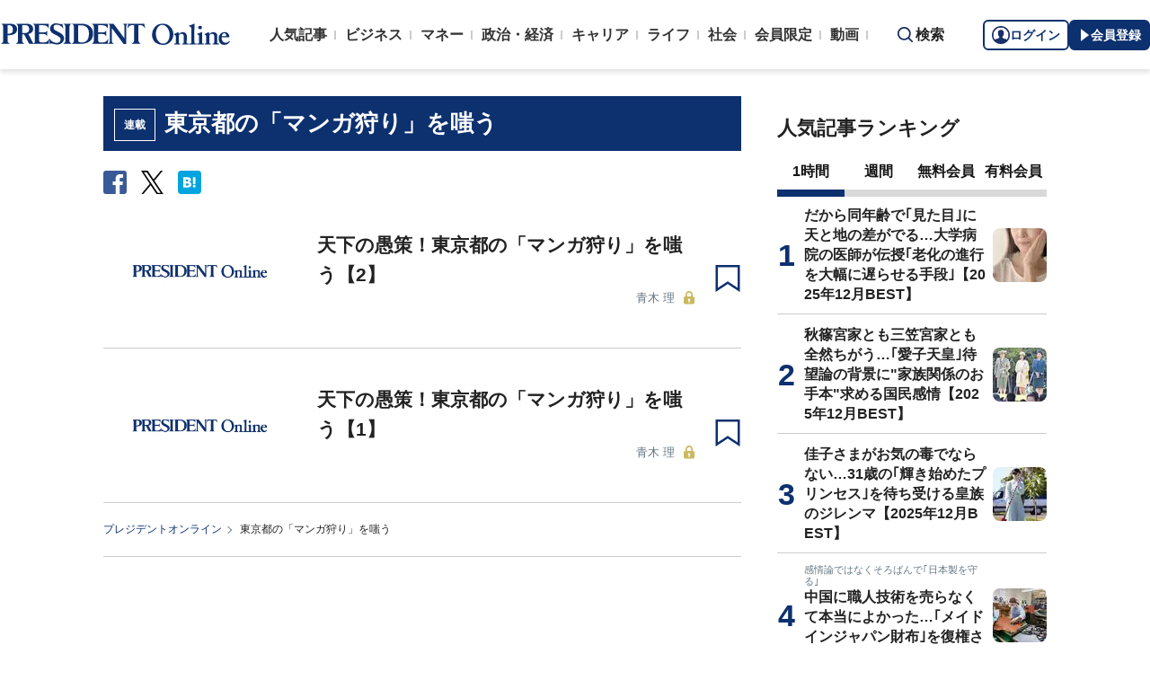

--- FILE ---
content_type: text/html; charset=utf-8
request_url: https://president.jp/category/c01376
body_size: 17009
content:
<!DOCTYPE html>
<html lang="ja">
<head>
<meta charset="utf-8">
<meta name="viewport" content="width=device-width, initial-scale=1">
<meta name="format-detection" content="telephone=no">
<title>「東京都の「マンガ狩り」を嗤う」の記事一覧 | PRESIDENT Online（プレジデントオンライン）</title>
<meta name="description" content="「東京都の「マンガ狩り」を嗤う」の記事一覧ページです。PRESIDENT Online（プレジデントオンライン）は、ビジネス誌「プレジデント」を発行するプレジデント社が運営する総合情報サイトです。みなさまのビジネス人生をより豊かなものにするために必要な情報をタイムリーにお届けし、職場の悩みを解決し、理想的な働き方を実現するヒントを提示してまいります。24時間、365日、仕事の道具箱としてご活用いただけます。">
<meta name="keywords" content="プレジデントオンライン,PRESIDENT Online">
<meta property="fb:app_id" content="123832144397437">
<meta property="og:locale" content="ja_JP">
<meta property="og:site_name" content="PRESIDENT Online（プレジデントオンライン）">
<meta property="og:title" content="「東京都の「マンガ狩り」を嗤う」の記事一覧">
<meta property="og:type" content="website">
<meta property="og:url" content="https://president.jp/category/c01376">
<meta property="og:image" content="https://president.ismcdn.jp/common/icons/1600x900.jpg?rd=202601231053">
<meta property="og:description" content="「東京都の「マンガ狩り」を嗤う」の記事一覧ページです。PRESIDENT Online（プレジデントオンライン）は、ビジネス誌「プレジデント」を発行するプレジデント社が運営する総合情報サイトです。みなさまのビジネス人生をより豊かなものにするために必要な情報をタイムリーにお届けし、職場の悩みを解決し、理想的な働き方を実現するヒントを提示してまいります。24時間、365日、仕事の道具箱としてご活用いただけます。">
<meta name="twitter:card" content="summary_large_image">
<meta name="twitter:site" content="@Pre_Online">
<meta name="twitter:url" content="https://president.jp/category/c01376">
<meta name="twitter:title" content="「東京都の「マンガ狩り」を嗤う」の記事一覧">
<meta name="twitter:description" content="「東京都の「マンガ狩り」を嗤う」の記事一覧ページです。PRESIDENT Online（プレジデントオンライン）は、ビジネス誌「プレジデント」を発行するプレジデント社が運営する総合情報サイトです。みなさまのビジネス人生をより豊かなものにするために必要な情報をタイムリーにお届けし、職場の悩みを解決し、理想的な働き方を実現するヒントを提示してまいります。24時間、365日、仕事の道具箱としてご活用いただけます。">
<meta name="twitter:image" content="https://president.ismcdn.jp/common/icons/1600x900.jpg?rd=202601231053">
<meta name="robots" content="max-image-preview:large">
<meta name="theme-color" content="#0b2759">
<meta name="facebook-domain-verification" content="28vth1chhhuo6w3ziefipelpuihee3">
<script src="https://csm.cxpublic.com/President.js" async></script>
<link rel="preconnect" href="//president.ismcdn.jp" crossorigin>
<link rel="preconnect" href="//www.google-analytics.com" crossorigin>
<link rel="preconnect" href="//www.googletagmanager.com" crossorigin>
<link rel="preconnect" href="//www.googletagservices.com" crossorigin>
<link rel="preconnect" href="//adservice.google.co.jp" crossorigin>
<link rel="preconnect" href="//adservice.google.com" crossorigin>
<link rel="preconnect" href="//pagead2.googlesyndication.com" crossorigin>
<link rel="preconnect" href="//tpc.googlesyndication.com" crossorigin>
<link rel="preconnect" href="//googleads.g.doubleclick.net" crossorigin>
<link rel="preconnect" href="//ajax.googleapis.com" crossorigin>
<link rel="preconnect" href="//stats.g.doubleclick.net" crossorigin>
<link rel="preconnect" href="//www.youtube.com" crossorigin>
<link rel="preconnect" href="//twitter.com" crossorigin>
<link rel="preconnect" href="//syndication.twitter.com" crossorigin>
<link rel="preconnect" href="//platform.twitter.com" crossorigin>
<link rel="preconnect" href="//fonts.googleapis.com" crossorigin>
<link rel="preconnect" href="//use.fontawesome.com" crossorigin>
<link rel="preconnect" href="//csm.cxpublic.com" crossorigin>
<link rel="preconnect" href="//code.jquery.com" crossorigin>
<link rel="preconnect" href="//cdn.cxense.com" crossorigin>
<link rel="preconnect" href="//fonts.gstatic.com" crossorigin>
<link rel="preconnect" href="//cdn.treasuredata.com" crossorigin>
<link rel="preconnect" href="//api.cxense.com" crossorigin>
<link rel="preconnect" href="https://c.amazon-adsystem.com" crossorigin>
<link rel="preconnect" href="//cdn.c360a.salesforce.com" crossorigin>
<link rel="preload" href="https://securepubads.g.doubleclick.net/tag/js/gpt.js" as="script">
<link rel="preload" href="https://ads.rubiconproject.com/prebid/12162_president.js" as="script">
<link rel="preload" href="https://c.amazon-adsystem.com/aax2/apstag.js" as="script">
<link rel="dns-prefetch" href="https://c.amazon-adsystem.com"><link rel="preload" href="https://president.ismcdn.jp/common/president/images/header_logo.svg" as="image">
<link rel="preload" as="style" href="https://fonts.googleapis.com/css2?family=Libre+Baskerville&display=swap">
<link rel="shortcut icon" type="image/vnd.microsoft.icon" href="https://president.ismcdn.jp/common/icons/favicon.ico">
<link rel="apple-touch-icon-precomposed" href="https://president.ismcdn.jp/common/icons/apple-touch-icon.png">
<link rel="stylesheet" href="https://fonts.googleapis.com/css2?family=Libre+Baskerville&display=swap" media="print" onload="this.media='all'; this.onload=null;">
<link rel="stylesheet" href="https://president.ismcdn.jp/resources/president/css/pc/list.css?rd=202601231053" />
<link rel="canonical" href="https://president.jp/category/c01376">
<link rel="alternate" type="application/rss+xml" title="RSS | プレジデントオンライン | PRESIDENT Online（プレジデントオンライン）" href="https://president.jp/list/rss">
<link rel="manifest" href="/manifest.json" crossorigin="use-credentials">
<script src="/op/analytics.js?domain=president.jp"></script>
<script src="https://cdn.c360a.salesforce.com/beacon/c360a/9bb326f5-8c88-46ba-a15a-fc5bec725498/scripts/c360a.min.js"></script>
<script>
dataLayer = [{
  "category": "東京都の「マンガ狩り」を嗤う",
  "genre": "",
  "tieUp": "",
  "member": "非会員",
  "articleId": "",
  "title" : (function(){ try{var t="";if(t==""){t=document.title.split("|")[0].trim();}return t;}catch(err){return '';}})(),
  "subTitle" : "",
  "author" : "",
  "pubDate" : "",
  "toTerm" : "",
  "totalPage" : "",
  "currentPage" : "1",
  "lastPage" : "",
  "tag" : "",
  "pageConditions" : "",
  "articleType" : "",
  "media" : "PRESIDENT Online"
}];
</script>
<!-- Google Tag Manager -->
<script>(function(w,d,s,l,i){w[l]=w[l]||[];w[l].push({'gtm.start':
new Date().getTime(),event:'gtm.js'});var f=d.getElementsByTagName(s)[0],
j=d.createElement(s),dl=l!='dataLayer'?'&l='+l:'';j.async=true;j.src=
'//www.googletagmanager.com/gtm.js?id='+i+dl;f.parentNode.insertBefore(j,f);
})(window,document,'script','dataLayer','GTM-NGPFSH');</script>
<!-- End Google Tag Manager -->
<script async src="https://cdn.jsdelivr.net/npm/pwacompat@2.0.6/pwacompat.min.js" integrity="sha384-GOaSLecPIMCJksN83HLuYf9FToOiQ2Df0+0ntv7ey8zjUHESXhthwvq9hXAZTifA" crossorigin="anonymous"></script>
<script>
window.grumi = {
  cfg: {
    advs: {
      '4726699895': true,
      '4713574795': true,
      '5634158140': true,
      '4435869573': true,
      '219185298': true,
      '4895276622': true,
      '4968385330': true,
      '4893156360': true,
      '4726992237': true,
      '4829705935': true,
      '4856600840': true,
      '4406490127': true,
      '4915460344': true,
      '201576618': true,
      '4724750293': true,
      '5634154936': true,
      '5634154987': true,
      '4452923694': true,
      '5049129113': true,
      '96790578': true,
      '4819192780': true
    },
  },
  key: '1e55f8df-3eb3-449b-9333-3b100671f740',
};
</script>
<script src="//rumcdn.geoedge.be/1e55f8df-3eb3-449b-9333-3b100671f740/grumi-ip.js" async></script><script data-ad-client="ca-pub-0670020727705908" async src="https://pagead2.googlesyndication.com/pagead/js/adsbygoogle.js"></script>
<!-- DFP Header Tag Start dfp-header-pc-top -->
<script async src="//ads.rubiconproject.com/prebid/12162_president.js"></script>
<script async="async" src="https://securepubads.g.doubleclick.net/tag/js/gpt.js"></script>
<script>
  var cX = window.cX = window.cX || {callQueue:[]};
  cX.callQueue.push(['invoke', function() {
    if(!cX.getUserId(false)) {
      cX.setCustomParameters({"newuser":"true"});
      cX.startSessionAnnotation({"newuser_S":"true"});
    }
    cX.getUserSegmentIds({persistedQueryId: "c5121cd9b1cab3c85e55b84c9e2037c68dd5251a"});
  }]);
  var cXsegments = (window.localStorage.getItem('_cX_segmentInfo')||"").replace(/.+_/,"").split(".");
  var pbjs = pbjs || {};
  pbjs.que = pbjs.que || [];
  var failSafeTimeout = 3000;
  var googletag = googletag || {};
  googletag.cmd = googletag.cmd || [];

  googletag.cmd.push(function() {
    googletag.pubads().setTargeting("CxSegments", cXsegments)
  });

  var path_value = location.pathname.substr(0, 40);
  var ref_value = document.referrer
    ? document.referrer.split("/")[2]
    : "null";
  var urlParam = location.search.substring(1);
  var paramArray = {};
  if (urlParam) {
    var param = urlParam.split("&");
    for (i = 0; i < param.length; i++) {
      var paramItem = param[i].split("=");
      paramArray[paramItem[0]] = paramItem[1];
    }
  }
  var _page = paramArray["page"] || "1";
  var _totalPageNumber = String(_totalPageNumber);
  var _is_last_page = String(_page === _totalPageNumber);
  var dataLayer = window.dataLayer;
  var _category =
    dataLayer &&
    dataLayer[0] &&
    dataLayer[0]["category"] &&
    dataLayer[0]["category"]
      .slice(1, -1)
      .split(",")[0]
      .slice(1, -1);
  googletag.cmd.push(function() {
    googletag
      .pubads()
      .setTargeting("URLs", path_value)
      .setTargeting("Ref", ref_value);
    googletag.pubads().setTargeting("param:page", _page);
    googletag
      .pubads()
      .setTargeting("page:total_page_num", _totalPageNumber);
    googletag.pubads().setTargeting("page:is_last_page", _is_last_page);
    if (Boolean(_category)) {
      googletag.pubads().setTargeting("page:category", _category);
    }
    googletag.pubads().setTargeting(
      "president_R_user_seg",
      (function() {
        try {
          return document.cookie
            .match(new RegExp("ismsegs=(.*?)(?:;|$)"))[1]
            .split(",")
            .filter(function(o) {
              return o !== "";
            });
        } catch (err) {
          return "";
        }
      })()
    );
    googletag.pubads().setTargeting(
      "ism_seg_pol",
      (function() {
        try {
          return document.cookie
            .match(new RegExp("ismtdsegs=(.*?)(?:;|$)"))[1]
            .split(",")
            .filter(function(o) {
              return o !== "";
            });
        } catch (err) {
          return [];
        }
      })()
    );
    googletag.pubads().collapseEmptyDivs();
  });
</script>

<script>
  googletag.cmd.push(function() {
    googletag.defineSlot("/117593098/pc_pol_top_right_1st",[[1, 1], [300, 250], [300, 500], [300, 300], [300, 600]],"div-gpt-ad-pc_pol_article_right_1st").setTargeting('position', ['pc_right_rect']).addService(googletag.pubads());
    googletag.defineSlot("/117593098/pc_pol_top_right_2nd",[[1, 1], [300, 250], [300, 500], [300, 300], [300, 600]],"div-gpt-ad-pc_pol_article_right_2nd").setTargeting('position', ['pc_right_rect']).addService(googletag.pubads());
    googletag.defineSlot(
      '/117593098/pc_pol_top_right_3rd',
      [[1, 1], [300, 250], [300, 500], [300, 300], [300, 600]],
      'div-gpt-ad-pc_pol_article_right_3rd'
    ).addService(googletag.pubads());
    googletag.defineSlot('/117593098/pc_pol_info1', ['fluid', [1, 1]], 'pc_pol_info1').addService(googletag.pubads());
    googletag.defineSlot('/117593098/pc_pol_info2', ['fluid', [1, 1]], 'pc_pol_info2').addService(googletag.pubads());
    googletag.defineSlot('/117593098/pc_pol_info3', ['fluid', [1, 1]], 'pc_pol_info3').addService(googletag.pubads());
    googletag.defineSlot('/117593098/pc_pol_info4', ['fluid', [1, 1]], 'pc_pol_info4').addService(googletag.pubads());
    googletag.defineSlot('/117593098/pc_pol_info5', ['fluid', [1, 1]], 'pc_pol_info5').addService(googletag.pubads());
    googletag.defineSlot('/117593098/pc_pol_ranking', ['fluid'], 'div-gpt-ad-pc_pol_ranking').addService(googletag.pubads());
    googletag.pubads().disableInitialLoad();
    googletag.pubads().setTargeting("status","free");
    googletag.pubads().setTargeting("adparam","prod");
    googletag.pubads().setTargeting("environment","prod");
    googletag.pubads().enableSingleRequest();
    googletag.enableServices();
    pbjs.que.push(function() {
      pbjs.rp.requestBids({
        callback: sendAdServerRequest
      });
    });
    googletag.pubads().setPublisherProvidedId(('; ' + document.cookie).split('; ' + 'ismua' + '=').pop().split(';').shift().split('-').join(''));
  });
</script>
<script>
  pbjs.adserverRequestSent = false;
  var sendAdServerRequest = function() {
    googletag.cmd.push(function() {
      if (pbjs.adserverRequestSent) {
        return;
      }
      pbjs.adserverRequestSent = true;
      googletag.pubads().refresh();
    });
  };

  setTimeout(function() {
    sendAdServerRequest();
  }, failSafeTimeout);
</script>
<!-- DFP Header Tag End -->
<script>
cX.callQueue.push(['invoke', function() {
  cX.getSegments("a895bb4d42ac40a0c076a88edaffee5a2ddabdea", (segments) => {
    if (segments.length > 0) {
        const cxContextualIds = segments.filter(s => s.type==="contextual").map(s => s.shortId);
        googletag.cmd.push(function() {
          googletag.pubads().setTargeting("CxContext", cxContextualIds)
          // googletag.pubads().refresh();
        });
    }
  }, 500);
}]);
</script>
<script>
window.ID5EspConfig = {
  partnerId: 1724
};
</script>
<script>
window._taboola = window._taboola || [];
_taboola.push({article:'auto'});
!function (e, f, u, i) {
  if (!document.getElementById(i)){
    e.async = 1;
    e.src = u;
    e.id = i;
    f.parentNode.insertBefore(e, f);
  }
}(document.createElement('script'),
document.getElementsByTagName('script')[0],
'//cdn.taboola.com/libtrc/presidentonline/loader.js',
'tb_loader_script');
if(window.performance && typeof window.performance.mark == 'function')
  {window.performance.mark('tbl_ic');}
</script>
<script src="https://code.jquery.com/jquery-3.7.1.min.js" integrity="sha256-/JqT3SQfawRcv/BIHPThkBvs0OEvtFFmqPF/lYI/Cxo=" crossorigin="anonymous"></script>
<script src="https://president.ismcdn.jp/resources/president/js/lib/lozad.min.js" defer></script>
<script src="https://cdnjs.cloudflare.com/ajax/libs/lazysizes/5.1.0/lazysizes.min.js" defer></script>
<script src="https://president.ismcdn.jp/resources/prod/president/js/pc/common.prod.js?rd=202601231053" defer></script>
<script src="https://president.ismcdn.jp/resources/president/js/lib/axios.min.js" defer></script>
<script src="https://president.ismcdn.jp/resources/prod/president/js/pc/list.prod.js?rd=202601231053" defer></script>
<script type="application/ld+json">
[{
 "@context":"https://schema.org/",
 "@type":"WebSite",
 "name":"プレジデントオンライン",
 "alternateName":"プレジデントオンライン | PRESIDENT Online",
 "sameAs" : ["https://www.facebook.com/PRESIDENTOnline/", "https://x.com/pre_online"],
 "url" : "https://president.jp",
 "potentialAction": {
  "@type": "SearchAction",
  "target": "https://president.jp/list/search?fulltext={fulltext}",
  "query-input": "required name=fulltext"
  }
},{
  "@context": "https://schema.org/",
  "@type": "SiteNavigationElement",
  "url": ["/","/list/category/business","/list/category/money","/list/category/economy-and-politics","/list/category/career","/list/category/life","/list/category/local","/list/brain"]
}
,{
  "@context":"https://schema.org/",
  "@type":"BreadcrumbList",
  "itemListElement":[
{"@type":"ListItem","position":1,"item":{"@id":"https://president.jp","name":"プレジデントオンライン トップ"}},
{"@type":"ListItem","position":2,"item":{"@id":"https://president.jp/category/c01376","name":"「東京都の「マンガ狩り」を嗤う」の記事一覧"}}
]
}
]
</script>
<!-- Piano Script Start -->
<script>
var tp = window.tp || [];
// コンテンツセグメンテーション
tp.push(["setTags", [
  "",
  "",
  "",
  "",
  "",
  "",
  ""
  ]
]);
tp.push(["setContentSection", ""]);
tp.push(["setContentCreated", ""]);
// ADブロッカー検出スクリプト
(function(d,c){d.cookie = "__adblocker=; expires=Thu, 01 Jan 1970 00:00:00 GMT; path=/";var j=function(adblocker){var t=new Date;t.setTime(t.getTime()+60*5*1E3);d.cookie="__adblocker="+(adblocker?"true":"false")+"; expires="+t.toUTCString()+"; path=/"};var s=d.createElement(c);s.async=true;s.src="//www.npttech.com/advertising.js";s.onerror=function(){j(true);};var b=d.getElementsByTagName(c)[0];b.parentNode.insertBefore(s,b)})(document,"script");
// Composerスクリプト（コンテンツブロック検出あり）
(function(g,h,c){c=Number.isInteger(c)?parseInt(c):30;(new Promise(function(a,d){var b=document.createElement("script");b.type="text/javascript";b.async=!0;b.src=(h?"//experience-ap.piano.io":"//sandbox.piano.io")+"/xbuilder/experience/load?aid="+g;b.onload=function(){window.tpLoaded?a():d(!0)};b.onerror=function(){d(!0)};var e=document.querySelector("script");e.parentNode.insertBefore(b,e)})).then(function(){return new Promise(function(a,d){0==c?a():function(b,e){function f(){window.tp&&tp.isInitialized?a():k++>e?d(!0):setTimeout(f,b)}var k=0;setTimeout(f,b)}(1E3*c/20,20)})})["catch"](function(a){a&&(a=document.querySelector("#tpModal"))&&(a.style.display="block",(a=document.querySelector(".pi_close"))&&a.addEventListener("click",function(){document.querySelector("#tpModal").style.display="none"}))})
})("MKTkonwxpj", true);
</script>
<script>
window.MWLIB= {
  login: function(){
    const currentPath = location.pathname + location.search;
    // console.log("/auth/al?return_to=" + encodeURIComponent(currentPath));
    $('body').css({
      "opacity":0.2,
      "background-color":"black"
    });
    location.href = "/auth/al?return_to=" + encodeURIComponent(currentPath);
  },
  logout: function(){
    const currentPath = location.pathname + location.search;
    // console.log("/auth/logout?return_to=" + encodeURIComponent(currentPath));
    $('body').css({
      "opacity":0.2,
      "background-color":"black"
    });
    location.href = "/auth/logout?return_to=" + encodeURIComponent(currentPath);
  }
};
window.addEventListener('load',function(){
  let utp = (('; ' + document.cookie).split('; ' + '__utp' + '=').pop().split(';').shift());
  let ss = (('; ' + document.cookie).split('; ' + 'ismss' + '=').pop().split(';').shift());
  if ((utp!='') && (ss=='')) {
    // console.log('force logout');
    // try{tp.pianoId.logout();}catch(err){};
    console.log('relogin');
    window.MWLIB.login();
  }
});
</script>
<script>
tp = window.tp || [];
pianoLoginLogoutButtons = function () {
  if (tp.user.isUserValid()) {
    $('#piano-logout-container').show();
    $('#piano-logout-container-header').show();
    $('#piano-login-register-container').hide();
    $('#piano-login-register-container-header').hide();
    $('.piano-logout-event-container').show();
    $('.piano-login-register-event-container').hide();
    $('#piano-login-container-modal-container').hide();
    $('#piano-logout-container-modal-container').show();
    tp.myaccount.show({
        displayMode: "inline",
        containerSelector: "#my-account"
    });
  }
  else {
    $('#piano-logout-container').hide();
    $('#piano-logout-container-header').hide();
    $('#piano-login-register-container').show();
    $('#piano-login-register-container-header').show();
    $('.piano-logout-event-container').hide();
    $('.piano-login-register-event-container').show();
    $('#piano-logout-container-modal-container').hide();
    $('#piano-login-container-modal-container').show();
  }
};
tp.push(["init", function(){
  pianoLoginLogoutButtons();
  $(".piano-login").click( function () {
    tp.pianoId.show({
      screen: 'login',
      loggedIn: pianoLoginLogoutButtons
    });
  });
  $(".piano-modal").click( function () {
    tp.pianoId.show({
      screen: 'register',
      formName: 'POL',
      stage: 'freeregist',
      loggedIn: pianoLoginLogoutButtons
    });
  });
  $( ".piano-logout" ).click( function () {
    tp.pianoId.logout(pianoLoginLogoutButtons);
  } );
}]);
</script>
<!-- Piano Script End -->
</head>
<body>
<!-- Google Tag Manager -->
<noscript><iframe src="//www.googletagmanager.com/ns.html?id=GTM-NGPFSH"
height="0" width="0" style="display:none;visibility:hidden"></iframe></noscript>
<!-- End Google Tag Manager -->
<div class="l-wrapper">
<header class="l-header">
  <div class="g-header">
    <div class="g-header__inner js-header-inner">
        <div class="logo"><a href="/"><img src="https://president.ismcdn.jp/common/president/images/header_logo.svg" width="257" height="24" class="" alt="PRESIDENT Online（プレジデントオンライン）" loading="eager"></a></div>
      <div class="g-header-global-nav js-global-nav">
        <div class="g-header-global-nav__inner">
          <ul class="g-header-global-nav__list">
            <li class=""><a href="/list/ranking">人気記事</a></li>
            <li class=""><a href="/list/category/business" >ビジネス</a></li>
            <li class=""><a href="/list/category/money" >マネー</a></li>
            <li class=""><a href="/list/category/economy-and-politics" >政治・経済</a></li>
            <li class=""><a href="/list/category/career" >キャリア</a></li>
            <li class=""><a href="/list/category/life" >ライフ</a></li>
            <li class=""><a href="/list/category/local" >社会</a></li>
            <li><a href="/feature/top">会員限定</a></li>
            <li><a href="/list/media/presidentondemand">動画</a></li>
          </ul>
        </div>
      </div>
      <div class="g-header__search js-header-search">検索</div>
      <div class="g-header-auth" id="piano-login-container">
        <div class="g-header-auth__inner" id="piano-login-register-container" style="display: none;">
          <button class="g-header-auth__btn piano-login" aria-label="ログイン"><img src="https://president.ismcdn.jp/common/images/icons/pol-piano-login.png" width="20" height="20" class="" alt="" loading="eager">ログイン</button>
          <button class="g-header-auth__btn --blue piano-modal" aria-label="会員登録"><img src="https://president.ismcdn.jp/common/images/icons/pol-piano-regist.png" width="14" height="14" class="" alt="" loading="eager">会員登録</button>
        </div>
        <div class="g-header-auth__inner" id="piano-logout-container" style="display: none;">
          <button class="g-header-auth__btn piano-logout" aria-label="ログアウト"><img src="https://president.ismcdn.jp/common/images/icons/pol-piano-logout.png" width="20" height="20" class="" alt="" loading="eager">ログアウト</button>
          <a href="/list/mypage" class="g-header-auth__btn --blue"><img src="https://president.ismcdn.jp/common/images/icons/pol-piano-mypage.png" width="14" height="14" class="" alt="マイページ" loading="eager">マイページ</a>
        </div>
      </div>
    </div>
<div class="g-header-search js-search">
  <div class="g-header-search__inner">
    <div class="g-header-search__contents">
      <form action="/list/search">
        <input id="keyword" placeholder="ワード検索" type="text" class="inputtext" name="fulltext" value="" aria-label="検索語入力">
          <input type="submit" class="gsc-search-button" value="検索" id="g-header-search" aria-label="検索">
      </form>
    </div>
<div class="feature-word">
  <ul class="feature-word__list">
    <li class="feature-word__item"><a href="/list/tag/%E3%82%B3%E3%83%9F%E3%83%83%E3%82%AF">#コミック</a></li>
    <li class="feature-word__item"><a href="/list/tag/%E6%97%A5%E6%9C%AC%E5%8F%B2">#日本史</a></li>
    <li class="feature-word__item"><a href="/list/tag/%E6%9B%B8%E7%B1%8D%E6%8A%9C%E7%B2%8B">#書籍抜粋</a></li>
    <li class="feature-word__item"><a href="/list/tag/%E5%86%8D%E9%85%8D%E4%BF%A1">#再配信</a></li>
    <li class="feature-word__item"><a href="/list/tag/%E4%B8%AD%E5%AD%A6%E5%8F%97%E9%A8%93">#中学受験</a></li>
    <li class="feature-word__item"><a href="/list/tag/%E5%81%A5%E5%BA%B7">#健康</a></li>
    <li class="feature-word__item"><a href="/list/tag/%E3%82%A4%E3%83%B3%E3%82%BF%E3%83%93%E3%83%A5%E3%83%BC">#インタビュー</a></li>
    <li class="feature-word__item"><a href="/list/tag/%E9%9B%A2%E5%A9%9A">#離婚</a></li>
  </ul>
</div>
  </div>
</div>  </div>
</header>
<div class="l-contents --top">
<div class="l-contents__inner">
<main class="l-main">

<section class="article-list">
  <h1 class="article-list__headline"><span class="author-detail__category">連載</span>東京都の「マンガ狩り」を嗤う</h1>
<div class="author-detail__sns">

<ul class="author-detail__snsList">
<li class="author-detail__snsItem">
<a href="http://www.facebook.com/share.php?u=https://president.jp/category/c01376" onclick="window.open(encodeURI(decodeURI(this.href)), 'FBwindow', 'width=554, height=470, menubar=no, toolbar=no, scrollbars=yes'); return false;" rel="nofollow"><img src="https://president.ismcdn.jp/common/president/images/icon_fb-box.svg" width="26" height="26" class="" alt="facebook" loading="eager"></a>
</li>
<li class="author-detail__snsItem">
<a href="http://x.com/share?text=%E6%9D%B1%E4%BA%AC%E9%83%BD%E3%81%AE%E3%80%8C%E3%83%9E%E3%83%B3%E3%82%AC%E7%8B%A9%E3%82%8A%E3%80%8D%E3%82%92%E5%97%A4%E3%81%86%EF%BC%9APRESIDENT%20Online%20-%20%E3%83%97%E3%83%AC%E3%82%B8%E3%83%87%E3%83%B3%E3%83%88&url=https://president.jp/category/c01376" onClick="window.open(encodeURI(decodeURI(this.href)), 'tweetwindow', 'width=650, height=470, personalbar=0, toolbar=0, scrollbars=1, sizable=1'); return false;" rel="nofollow"><img src="https://president.ismcdn.jp/common/president/images/icon_x-black.svg" width="25" height="26" class="" alt="x" loading="eager"></a>
</li>
<li class="author-detail__snsItem">
    <a href="http://b.hatena.ne.jp/add?mode=confirm&url=https://president.jp/category/c01376&title=%E6%9D%B1%E4%BA%AC%E9%83%BD%E3%81%AE%E3%80%8C%E3%83%9E%E3%83%B3%E3%82%AC%E7%8B%A9%E3%82%8A%E3%80%8D%E3%82%92%E5%97%A4%E3%81%86%EF%BC%9APRESIDENT%20Online%20-%20%E3%83%97%E3%83%AC%E3%82%B8%E3%83%87%E3%83%B3%E3%83%88"><img src="https://president.ismcdn.jp/common/president/images/icon_hatena.svg" width="26" height="26" class="" alt="hatena" loading="eager"></a>
</li>
</ul>
<!-- /.area-sns --></div>
  <ul class="article-list__list">
    <li class="article-list__item">
  <div class="article-list__thum ">
    <a href="/articles/-/1215">
      
      <img src="https://president.ismcdn.jp/common/icons/1600x900.jpg?rd=202601231053" width="215" height="" class="" alt="天下の愚策！東京都の「マンガ狩り」を嗤う【2】" loading="lazy">
    </a>
  </div>
  <div class="article-list__body">
    <a href="/articles/-/1215">
      
      <div class="article-list__mainTtl">天下の愚策！東京都の「マンガ狩り」を嗤う【2】</div>
      <div class="article-list__info">
        <div class="article-list__authorName">青木 理</div>
        
        <div class="c-member-icon"><img src="https://president.ismcdn.jp/common/president/images/2025/icon-lock-close.svg" width="12" height="14" class="" alt="" loading="lazy"></div>
      </div>
    </a>
  </div>
  <button class="m-article__bookmark piano-modal"></button>
</li>

    <li class="article-list__item">
  <div class="article-list__thum ">
    <a href="/articles/-/1964">
      
      <img src="https://president.ismcdn.jp/common/icons/1600x900.jpg?rd=202601231053" width="215" height="" class="" alt="天下の愚策！東京都の「マンガ狩り」を嗤う【1】" loading="lazy">
    </a>
  </div>
  <div class="article-list__body">
    <a href="/articles/-/1964">
      
      <div class="article-list__mainTtl">天下の愚策！東京都の「マンガ狩り」を嗤う【1】</div>
      <div class="article-list__info">
        <div class="article-list__authorName">青木 理</div>
        
        <div class="c-member-icon"><img src="https://president.ismcdn.jp/common/president/images/2025/icon-lock-close.svg" width="12" height="14" class="" alt="" loading="lazy"></div>
      </div>
    </a>
  </div>
  <button class="m-article__bookmark piano-modal"></button>
</li>

  </ul>
</section>

<ul class="c-breadcrumb">
<li class="c-breadcrumb__item"><a href="/">プレジデントオンライン</a></li>
<li class="c-breadcrumb__item">東京都の「マンガ狩り」を嗤う</li>
<!-- /.c-breadcrumb --></ul>

<!-- /.l-main --></main>

<aside class="l-sub">
<div class="ad-rectangle">
<!--/117593098/pc_pol_article_right_1st -->
<div id="div-gpt-ad-pc_pol_article_right_1st" style="min-height:250px;">
  <script>
    googletag.cmd.push(function() {
      googletag.display("div-gpt-ad-pc_pol_article_right_1st");
    });
  </script>
</div>
</div>
<div class="m-sub-ranking">
  <div class="m-sub-ranking__headline">人気記事ランキング</div>
  <div class="m-sub-ranking-button js-ranking-button">
    <span class="m-sub-ranking-button__item is-active">1時間</span>
    <span class="m-sub-ranking-button__item">週間</span>
    <span class="m-sub-ranking-button__item">無料会員</span>
    <span class="m-sub-ranking-button__item">有料会員</span>
  </div>
  <div class="m-ranking-unit js-ranking-unit">
    <div class="m-ranking-unit__list">
      <a href="/articles/-/108179" class="m-ranking-unit__item --top5">
        <div class="m-ranking-unit-list__rank"></div>
        <div class="m-ranking-unit-list__info">
          <div class="m-ranking-unit-list__info-subTtl --top5"></div>
          <div class="m-ranking-unit-list__info-mainTtl --top5">だから同年齢で｢見た目｣に天と地の差がでる…大学病院の医師が伝授｢老化の進行を大幅に遅らせる手段｣【2025年12月BEST】</div>
        </div>
        <div class="m-ranking-unit-list__img">
          <img src="https://president.ismcdn.jp/mwimgs/f/3/60wm/img_f3068ac646ab2aae727b61880e58312259763.jpg" srcset="https://president.ismcdn.jp/mwimgs/f/3/60wm/img_f3068ac646ab2aae727b61880e58312259763.jpg 1x,https://president.ismcdn.jp/mwimgs/f/3/120wm/img_f3068ac646ab2aae727b61880e58312259763.jpg 2x" width="60" height="60" class="" alt="だから同年齢で｢見た目｣に天と地の差がでる…大学病院の医師が伝授｢老化の進行を大幅に遅らせる手段｣【2025年12月BEST】" loading="lazy">
        </div>
      </a>
      <a href="/articles/-/108167" class="m-ranking-unit__item --top5">
        <div class="m-ranking-unit-list__rank"></div>
        <div class="m-ranking-unit-list__info">
          <div class="m-ranking-unit-list__info-subTtl --top5"></div>
          <div class="m-ranking-unit-list__info-mainTtl --top5">秋篠宮家とも三笠宮家とも全然ちがう…｢愛子天皇｣待望論の背景に"家族関係のお手本"求める国民感情【2025年12月BEST】</div>
        </div>
        <div class="m-ranking-unit-list__img">
          <img src="https://president.ismcdn.jp/mwimgs/a/4/60wm/img_a4a449d0b99d273746eb7d08dfb5e4c194862.jpg" srcset="https://president.ismcdn.jp/mwimgs/a/4/60wm/img_a4a449d0b99d273746eb7d08dfb5e4c194862.jpg 1x,https://president.ismcdn.jp/mwimgs/a/4/120wm/img_a4a449d0b99d273746eb7d08dfb5e4c194862.jpg 2x" width="60" height="60" class="" alt="秋篠宮家とも三笠宮家とも全然ちがう…｢愛子天皇｣待望論の背景に&quot;家族関係のお手本&quot;求める国民感情【2025年12月BEST】" loading="lazy">
        </div>
      </a>
      <a href="/articles/-/108286" class="m-ranking-unit__item --top5">
        <div class="m-ranking-unit-list__rank"></div>
        <div class="m-ranking-unit-list__info">
          <div class="m-ranking-unit-list__info-subTtl --top5"></div>
          <div class="m-ranking-unit-list__info-mainTtl --top5">佳子さまがお気の毒でならない…31歳の｢輝き始めたプリンセス｣を待ち受ける皇族のジレンマ【2025年12月BEST】</div>
        </div>
        <div class="m-ranking-unit-list__img">
          <img src="https://president.ismcdn.jp/mwimgs/7/2/60wm/img_7227fecb3182298ba6593c658d12bc4b180870.jpg" srcset="https://president.ismcdn.jp/mwimgs/7/2/60wm/img_7227fecb3182298ba6593c658d12bc4b180870.jpg 1x,https://president.ismcdn.jp/mwimgs/7/2/120wm/img_7227fecb3182298ba6593c658d12bc4b180870.jpg 2x" width="60" height="60" class="" alt="佳子さまがお気の毒でならない…31歳の｢輝き始めたプリンセス｣を待ち受ける皇族のジレンマ【2025年12月BEST】" loading="lazy">
        </div>
      </a>
      <a href="/articles/-/108106" class="m-ranking-unit__item --top5">
        <div class="m-ranking-unit-list__rank"></div>
        <div class="m-ranking-unit-list__info">
          <div class="m-ranking-unit-list__info-subTtl --top5">感情論ではなくそろばんで｢日本製を守る｣</div>
          <div class="m-ranking-unit-list__info-mainTtl --top5">中国に職人技術を売らなくて本当によかった…｢メイドインジャパン財布｣を復権させた｢大阪の町工場｣の戦略</div>
        </div>
        <div class="m-ranking-unit-list__img">
          <img src="https://president.ismcdn.jp/mwimgs/b/f/60wm/img_bfd08ef89d7e682453eea09106cd0116329282.jpg" srcset="https://president.ismcdn.jp/mwimgs/b/f/60wm/img_bfd08ef89d7e682453eea09106cd0116329282.jpg 1x,https://president.ismcdn.jp/mwimgs/b/f/120wm/img_bfd08ef89d7e682453eea09106cd0116329282.jpg 2x" width="60" height="60" class="" alt="中国に職人技術を売らなくて本当によかった…｢メイドインジャパン財布｣を復権させた｢大阪の町工場｣の戦略" loading="lazy">
        </div>
      </a>
      <a href="/articles/-/108112" class="m-ranking-unit__item --top5">
        <div class="m-ranking-unit-list__rank"></div>
        <div class="m-ranking-unit-list__info">
          <div class="m-ranking-unit-list__info-subTtl --top5"></div>
          <div class="m-ranking-unit-list__info-mainTtl --top5">一緒に鍋をつついて"人生最後の伴侶"を決めた…孫がいる58歳バツイチ女性が再婚を決意した｢相手の言動｣</div>
        </div>
        <div class="m-ranking-unit-list__img">
          <img src="https://president.ismcdn.jp/mwimgs/6/3/60wm/img_6313fde47a20ede6fd009c0a34ca721a34057.jpg" srcset="https://president.ismcdn.jp/mwimgs/6/3/60wm/img_6313fde47a20ede6fd009c0a34ca721a34057.jpg 1x,https://president.ismcdn.jp/mwimgs/6/3/120wm/img_6313fde47a20ede6fd009c0a34ca721a34057.jpg 2x" width="60" height="60" class="" alt="一緒に鍋をつついて&quot;人生最後の伴侶&quot;を決めた…孫がいる58歳バツイチ女性が再婚を決意した｢相手の言動｣" loading="lazy">
        </div>
      </a>
<!-- /117593098/pc_pol_ranking -->
<div id='div-gpt-ad-pc_pol_ranking'>
  <script>
    googletag.cmd.push(function() { googletag.display('div-gpt-ad-pc_pol_ranking'); });
  </script>
</div>
      <a href="/articles/-/108169" class="m-ranking-unit__item">
        <div class="m-ranking-unit-list__rank"></div>
        <div class="m-ranking-unit-list__info">
          <div class="m-ranking-unit-list__info-subTtl"></div>
          <div class="m-ranking-unit-list__info-mainTtl">こりゃ､やらないと人生大損だわ…幸福感が高くご機嫌な人が無意識にやっている"けっこうズルい"日常習慣</div>
        </div>
      </a>
      <a href="/articles/-/108260" class="m-ranking-unit__item">
        <div class="m-ranking-unit-list__rank"></div>
        <div class="m-ranking-unit-list__info">
          <div class="m-ranking-unit-list__info-subTtl"></div>
          <div class="m-ranking-unit-list__info-mainTtl">｢川勝知事不在ではもう戦えない｣手放しに2026年着工を喜べない､静岡リニア問題の｢悲しすぎる政治的決着｣</div>
        </div>
      </a>
      <a href="/articles/-/108168" class="m-ranking-unit__item">
        <div class="m-ranking-unit-list__rank"></div>
        <div class="m-ranking-unit-list__info">
          <div class="m-ranking-unit-list__info-subTtl"></div>
          <div class="m-ranking-unit-list__info-mainTtl">｢日本の新幹線｣を売らずによかった…｢貸した金が返ってこない｣習近平がハマったインドネシア新幹線の泥沼【2025年12月BEST】</div>
        </div>
      </a>
      <a href="/articles/-/108321" class="m-ranking-unit__item">
        <div class="m-ranking-unit-list__rank"></div>
        <div class="m-ranking-unit-list__info">
          <div class="m-ranking-unit-list__info-subTtl"></div>
          <div class="m-ranking-unit-list__info-mainTtl">習近平の大誤算で｢爆買い消滅｣…お金を使わなくなった中国人観光客が向かう"日本生まれの格安店"の名前</div>
        </div>
      </a>
      <a href="/articles/-/108019" class="m-ranking-unit__item">
        <div class="m-ranking-unit-list__rank"></div>
        <div class="m-ranking-unit-list__info">
          <div class="m-ranking-unit-list__info-subTtl"></div>
          <div class="m-ranking-unit-list__info-mainTtl">11日間眠らないと人間はどうなるのか…限界に挑戦した17歳の高校生が5日目に感じた｢明らかな異変｣</div>
        </div>
      </a>
      <div class="m-sub-ranking__btn"><a class="c-btn --blue  --size-l" href="/list/ranking">もっと見る</a></div>
    </div>
    <div class="m-ranking-unit__list">
      <a href="/articles/-/108168" class="m-ranking-unit__item --top5">
        <div class="m-ranking-unit-list__rank"></div>
        <div class="m-ranking-unit-list__info">
          <div class="m-ranking-unit-list__info-subTtl --top5"></div>
          <div class="m-ranking-unit-list__info-mainTtl --top5">｢日本の新幹線｣を売らずによかった…｢貸した金が返ってこない｣習近平がハマったインドネシア新幹線の泥沼【2025年12月BEST】</div>
        </div>
        <div class="m-ranking-unit-list__img">
          <img src="https://president.ismcdn.jp/mwimgs/7/9/60wm/img_795f5c9e6990da4a80a593b1cb1c0fd4378154.jpg" srcset="https://president.ismcdn.jp/mwimgs/7/9/60wm/img_795f5c9e6990da4a80a593b1cb1c0fd4378154.jpg 1x,https://president.ismcdn.jp/mwimgs/7/9/120wm/img_795f5c9e6990da4a80a593b1cb1c0fd4378154.jpg 2x" width="60" height="60" class="" alt="｢日本の新幹線｣を売らずによかった…｢貸した金が返ってこない｣習近平がハマったインドネシア新幹線の泥沼【2025年12月BEST】" loading="lazy">
        </div>
      </a>
      <a href="/articles/-/107755" class="m-ranking-unit__item --top5">
        <div class="m-ranking-unit-list__rank"></div>
        <div class="m-ranking-unit-list__info">
          <div class="m-ranking-unit-list__info-subTtl --top5"></div>
          <div class="m-ranking-unit-list__info-mainTtl --top5">｢愛子さまは覚悟を固めている｣皇室研究家が宮内庁長官の言葉から受け取った重要なメッセージの中身</div>
        </div>
        <div class="m-ranking-unit-list__img">
          <img src="https://president.ismcdn.jp/mwimgs/e/1/60wm/img_e1f2b5c41326846036c42d8427aed3a4208285.jpg" srcset="https://president.ismcdn.jp/mwimgs/e/1/60wm/img_e1f2b5c41326846036c42d8427aed3a4208285.jpg 1x,https://president.ismcdn.jp/mwimgs/e/1/120wm/img_e1f2b5c41326846036c42d8427aed3a4208285.jpg 2x" width="60" height="60" class="" alt="｢愛子さまは覚悟を固めている｣皇室研究家が宮内庁長官の言葉から受け取った重要なメッセージの中身" loading="lazy">
        </div>
      </a>
      <a href="/articles/-/108106" class="m-ranking-unit__item --top5">
        <div class="m-ranking-unit-list__rank"></div>
        <div class="m-ranking-unit-list__info">
          <div class="m-ranking-unit-list__info-subTtl --top5">感情論ではなくそろばんで｢日本製を守る｣</div>
          <div class="m-ranking-unit-list__info-mainTtl --top5">中国に職人技術を売らなくて本当によかった…｢メイドインジャパン財布｣を復権させた｢大阪の町工場｣の戦略</div>
        </div>
        <div class="m-ranking-unit-list__img">
          <img src="https://president.ismcdn.jp/mwimgs/b/f/60wm/img_bfd08ef89d7e682453eea09106cd0116329282.jpg" srcset="https://president.ismcdn.jp/mwimgs/b/f/60wm/img_bfd08ef89d7e682453eea09106cd0116329282.jpg 1x,https://president.ismcdn.jp/mwimgs/b/f/120wm/img_bfd08ef89d7e682453eea09106cd0116329282.jpg 2x" width="60" height="60" class="" alt="中国に職人技術を売らなくて本当によかった…｢メイドインジャパン財布｣を復権させた｢大阪の町工場｣の戦略" loading="lazy">
        </div>
      </a>
      <a href="/articles/-/107930" class="m-ranking-unit__item --top5">
        <div class="m-ranking-unit-list__rank"></div>
        <div class="m-ranking-unit-list__info">
          <div class="m-ranking-unit-list__info-subTtl --top5"></div>
          <div class="m-ranking-unit-list__info-mainTtl --top5">婚活男性が｢見えている地雷｣と如実に避ける…年収1500万円の医者が｢絶対に選ばない｣女性の｢スペック｣</div>
        </div>
        <div class="m-ranking-unit-list__img">
          <img src="https://president.ismcdn.jp/mwimgs/b/b/60wm/img_bb149e0c4f71775ec8163ed0c3c7f558208968.jpg" srcset="https://president.ismcdn.jp/mwimgs/b/b/60wm/img_bb149e0c4f71775ec8163ed0c3c7f558208968.jpg 1x,https://president.ismcdn.jp/mwimgs/b/b/120wm/img_bb149e0c4f71775ec8163ed0c3c7f558208968.jpg 2x" width="60" height="60" class="" alt="婚活男性が｢見えている地雷｣と如実に避ける…年収1500万円の医者が｢絶対に選ばない｣女性の｢スペック｣" loading="lazy">
        </div>
      </a>
      <a href="/articles/-/108108" class="m-ranking-unit__item --top5">
        <div class="m-ranking-unit-list__rank"></div>
        <div class="m-ranking-unit-list__info">
          <div class="m-ranking-unit-list__info-subTtl --top5"></div>
          <div class="m-ranking-unit-list__info-mainTtl --top5">だから習近平は台湾にも尖閣にも手を出せない…中国軍が最も恐れる海上自衛隊の｢静かな反撃力｣の正体</div>
        </div>
        <div class="m-ranking-unit-list__img">
          <img src="https://president.ismcdn.jp/mwimgs/6/f/60wm/img_6f2e6425dd5a369b83d8e64cd9104858172309.jpg" srcset="https://president.ismcdn.jp/mwimgs/6/f/60wm/img_6f2e6425dd5a369b83d8e64cd9104858172309.jpg 1x,https://president.ismcdn.jp/mwimgs/6/f/120wm/img_6f2e6425dd5a369b83d8e64cd9104858172309.jpg 2x" width="60" height="60" class="" alt="だから習近平は台湾にも尖閣にも手を出せない…中国軍が最も恐れる海上自衛隊の｢静かな反撃力｣の正体" loading="lazy">
        </div>
      </a>
      <a href="/articles/-/107671" class="m-ranking-unit__item">
        <div class="m-ranking-unit-list__rank"></div>
        <div class="m-ranking-unit-list__info">
          <div class="m-ranking-unit-list__info-subTtl"></div>
          <div class="m-ranking-unit-list__info-mainTtl">ごはんでもパンでもない…いつも快調の禅僧が｢週に一日か二日は抜いてみるといい｣という食材</div>
        </div>
      </a>
      <a href="/articles/-/108160" class="m-ranking-unit__item">
        <div class="m-ranking-unit-list__rank"></div>
        <div class="m-ranking-unit-list__info">
          <div class="m-ranking-unit-list__info-subTtl"></div>
          <div class="m-ranking-unit-list__info-mainTtl">消費税でも､所得税でもない…日本人が払わされている｢給与明細には載っていない"隠れ税金"｣の正体【2025年12月BEST】</div>
        </div>
      </a>
      <a href="/articles/-/108073" class="m-ranking-unit__item">
        <div class="m-ranking-unit-list__rank"></div>
        <div class="m-ranking-unit-list__info">
          <div class="m-ranking-unit-list__info-subTtl"></div>
          <div class="m-ranking-unit-list__info-mainTtl">愛子さまは｢人｣を詠み､悠仁さまは｢昆虫｣を詠んだ…歌会始で明らかになった人間性の決定的違い</div>
        </div>
      </a>
      <a href="/articles/-/108008" class="m-ranking-unit__item">
        <div class="m-ranking-unit-list__rank"></div>
        <div class="m-ranking-unit-list__info">
          <div class="m-ranking-unit-list__info-subTtl"></div>
          <div class="m-ranking-unit-list__info-mainTtl">｢賃貸か持ち家か｣の答えはもう出ている…元国税専門官が見た｢お金持ち｣がドンドンお金持ちになっていく構造</div>
        </div>
      </a>
      <a href="/articles/-/108145" class="m-ranking-unit__item">
        <div class="m-ranking-unit-list__rank"></div>
        <div class="m-ranking-unit-list__info">
          <div class="m-ranking-unit-list__info-subTtl"></div>
          <div class="m-ranking-unit-list__info-mainTtl">エアコンでも洗濯乾燥機でもない…エネルギーの3割をつぎ込み電気代を爆上げする"金食いアイテム"の正体</div>
        </div>
      </a>
      <div class="m-sub-ranking__btn"><a class="c-btn --blue  --size-l" href="/list/ranking">もっと見る</a></div>
    </div>
    <div class="m-ranking-unit__list">
      <a href="/articles/-/108112" class="m-ranking-unit__item --top5">
        <div class="m-ranking-unit-list__rank"></div>
        <div class="m-ranking-unit-list__info">
          <div class="m-ranking-unit-list__info-subTtl --top5"></div>
          <div class="m-ranking-unit-list__info-mainTtl --top5">一緒に鍋をつついて"人生最後の伴侶"を決めた…孫がいる58歳バツイチ女性が再婚を決意した｢相手の言動｣</div>
        </div>
        <div class="m-ranking-unit-list__img">
          <img src="https://president.ismcdn.jp/mwimgs/6/3/60wm/img_6313fde47a20ede6fd009c0a34ca721a34057.jpg" srcset="https://president.ismcdn.jp/mwimgs/6/3/60wm/img_6313fde47a20ede6fd009c0a34ca721a34057.jpg 1x,https://president.ismcdn.jp/mwimgs/6/3/120wm/img_6313fde47a20ede6fd009c0a34ca721a34057.jpg 2x" width="60" height="60" class="" alt="一緒に鍋をつついて&quot;人生最後の伴侶&quot;を決めた…孫がいる58歳バツイチ女性が再婚を決意した｢相手の言動｣" loading="lazy">
        </div>
      </a>
      <a href="/articles/-/108019" class="m-ranking-unit__item --top5">
        <div class="m-ranking-unit-list__rank"></div>
        <div class="m-ranking-unit-list__info">
          <div class="m-ranking-unit-list__info-subTtl --top5"></div>
          <div class="m-ranking-unit-list__info-mainTtl --top5">11日間眠らないと人間はどうなるのか…限界に挑戦した17歳の高校生が5日目に感じた｢明らかな異変｣</div>
        </div>
        <div class="m-ranking-unit-list__img">
          <img src="https://president.ismcdn.jp/mwimgs/f/8/60wm/img_f868b0858fcd8eaa431bcc097c860942145400.jpg" srcset="https://president.ismcdn.jp/mwimgs/f/8/60wm/img_f868b0858fcd8eaa431bcc097c860942145400.jpg 1x,https://president.ismcdn.jp/mwimgs/f/8/120wm/img_f868b0858fcd8eaa431bcc097c860942145400.jpg 2x" width="60" height="60" class="" alt="11日間眠らないと人間はどうなるのか…限界に挑戦した17歳の高校生が5日目に感じた｢明らかな異変｣" loading="lazy">
        </div>
      </a>
      <a href="/articles/-/107960" class="m-ranking-unit__item --top5">
        <div class="m-ranking-unit-list__rank"></div>
        <div class="m-ranking-unit-list__info">
          <div class="m-ranking-unit-list__info-subTtl --top5"></div>
          <div class="m-ranking-unit-list__info-mainTtl --top5">1回1分､家にいながらできる…9割の専門家が｢どのタイプの腰痛にも効果あり｣と指摘する"最強の治療"</div>
        </div>
        <div class="m-ranking-unit-list__img">
          <img src="https://president.ismcdn.jp/mwimgs/8/9/60wm/img_89c79fcead1cbb94ffe43c13e0d79f27128499.jpg" srcset="https://president.ismcdn.jp/mwimgs/8/9/60wm/img_89c79fcead1cbb94ffe43c13e0d79f27128499.jpg 1x,https://president.ismcdn.jp/mwimgs/8/9/120wm/img_89c79fcead1cbb94ffe43c13e0d79f27128499.jpg 2x" width="60" height="60" class="" alt="1回1分､家にいながらできる…9割の専門家が｢どのタイプの腰痛にも効果あり｣と指摘する&quot;最強の治療&quot;" loading="lazy">
        </div>
      </a>
      <a href="/articles/-/108179" class="m-ranking-unit__item --top5">
        <div class="m-ranking-unit-list__rank"></div>
        <div class="m-ranking-unit-list__info">
          <div class="m-ranking-unit-list__info-subTtl --top5"></div>
          <div class="m-ranking-unit-list__info-mainTtl --top5">だから同年齢で｢見た目｣に天と地の差がでる…大学病院の医師が伝授｢老化の進行を大幅に遅らせる手段｣【2025年12月BEST】</div>
        </div>
        <div class="m-ranking-unit-list__img">
          <img src="https://president.ismcdn.jp/mwimgs/f/3/60wm/img_f3068ac646ab2aae727b61880e58312259763.jpg" srcset="https://president.ismcdn.jp/mwimgs/f/3/60wm/img_f3068ac646ab2aae727b61880e58312259763.jpg 1x,https://president.ismcdn.jp/mwimgs/f/3/120wm/img_f3068ac646ab2aae727b61880e58312259763.jpg 2x" width="60" height="60" class="" alt="だから同年齢で｢見た目｣に天と地の差がでる…大学病院の医師が伝授｢老化の進行を大幅に遅らせる手段｣【2025年12月BEST】" loading="lazy">
        </div>
      </a>
      <a href="/articles/-/108286" class="m-ranking-unit__item --top5">
        <div class="m-ranking-unit-list__rank"></div>
        <div class="m-ranking-unit-list__info">
          <div class="m-ranking-unit-list__info-subTtl --top5"></div>
          <div class="m-ranking-unit-list__info-mainTtl --top5">佳子さまがお気の毒でならない…31歳の｢輝き始めたプリンセス｣を待ち受ける皇族のジレンマ【2025年12月BEST】</div>
        </div>
        <div class="m-ranking-unit-list__img">
          <img src="https://president.ismcdn.jp/mwimgs/7/2/60wm/img_7227fecb3182298ba6593c658d12bc4b180870.jpg" srcset="https://president.ismcdn.jp/mwimgs/7/2/60wm/img_7227fecb3182298ba6593c658d12bc4b180870.jpg 1x,https://president.ismcdn.jp/mwimgs/7/2/120wm/img_7227fecb3182298ba6593c658d12bc4b180870.jpg 2x" width="60" height="60" class="" alt="佳子さまがお気の毒でならない…31歳の｢輝き始めたプリンセス｣を待ち受ける皇族のジレンマ【2025年12月BEST】" loading="lazy">
        </div>
      </a>
      <a href="/articles/-/107996" class="m-ranking-unit__item">
        <div class="m-ranking-unit-list__rank"></div>
        <div class="m-ranking-unit-list__info">
          <div class="m-ranking-unit-list__info-subTtl"></div>
          <div class="m-ranking-unit-list__info-mainTtl">これから再開発ができるのは東京だけになる…名鉄8880億円計画"事実上白紙"を招いた｢失われた30年｣の失策</div>
        </div>
      </a>
      <a href="/articles/-/107955" class="m-ranking-unit__item">
        <div class="m-ranking-unit-list__rank"></div>
        <div class="m-ranking-unit-list__info">
          <div class="m-ranking-unit-list__info-subTtl"></div>
          <div class="m-ranking-unit-list__info-mainTtl">偏食の子供に｢食べなさい｣は逆効果…心理学の巨匠アドラーが説く｢言うことを聞かない子｣への正しい声かけ</div>
        </div>
      </a>
      <a href="/articles/-/105849" class="m-ranking-unit__item">
        <div class="m-ranking-unit-list__rank"></div>
        <div class="m-ranking-unit-list__info">
          <div class="m-ranking-unit-list__info-subTtl"></div>
          <div class="m-ranking-unit-list__info-mainTtl">｢育ちの良さ｣は口元に表れる…｢玉の輿｣を狙った30代婚活女性が御曹司を一瞬で凍らせた一言</div>
        </div>
      </a>
      <a href="/articles/-/108281" class="m-ranking-unit__item">
        <div class="m-ranking-unit-list__rank"></div>
        <div class="m-ranking-unit-list__info">
          <div class="m-ranking-unit-list__info-subTtl"></div>
          <div class="m-ranking-unit-list__info-mainTtl">中国は本気で日本の軽自動車市場を奪おうとしている…BYDの新車がホンダ｢N－BOX｣に似ている恐ろしい意味【2025年12月BEST】</div>
        </div>
      </a>
      <a href="/articles/-/108008" class="m-ranking-unit__item">
        <div class="m-ranking-unit-list__rank"></div>
        <div class="m-ranking-unit-list__info">
          <div class="m-ranking-unit-list__info-subTtl"></div>
          <div class="m-ranking-unit-list__info-mainTtl">｢賃貸か持ち家か｣の答えはもう出ている…元国税専門官が見た｢お金持ち｣がドンドンお金持ちになっていく構造</div>
        </div>
      </a>
      <div class="m-sub-ranking__btn"><a class="c-btn --blue  --size-l" href="/list/ranking">もっと見る</a></div>
    </div>
    <div class="m-ranking-unit__list">
      <a href="/articles/-/108178" class="m-ranking-unit__item --top5">
        <div class="m-ranking-unit-list__rank"></div>
        <div class="m-ranking-unit-list__info">
          <div class="m-ranking-unit-list__info-subTtl --top5"></div>
          <div class="m-ranking-unit-list__info-mainTtl --top5">2026年になっても｢S&P500･オルカン一択｣は危ない…｢3年目の新NISA｣に組み込むべき"資産を守る"投資先【2025年12月BEST】</div>
        </div>
        <div class="m-ranking-unit-list__img">
          <img src="https://president.ismcdn.jp/mwimgs/4/6/60wm/img_46e6b9d826a473c4309694793de0314c177718.jpg" srcset="https://president.ismcdn.jp/mwimgs/4/6/60wm/img_46e6b9d826a473c4309694793de0314c177718.jpg 1x,https://president.ismcdn.jp/mwimgs/4/6/120wm/img_46e6b9d826a473c4309694793de0314c177718.jpg 2x" width="60" height="60" class="" alt="2026年になっても｢S&amp;P500･オルカン一択｣は危ない…｢3年目の新NISA｣に組み込むべき&quot;資産を守る&quot;投資先【2025年12月BEST】" loading="lazy">
        </div>
      </a>
      <a href="/articles/-/108043" class="m-ranking-unit__item --top5">
        <div class="m-ranking-unit-list__rank"></div>
        <div class="m-ranking-unit-list__info">
          <div class="m-ranking-unit-list__info-subTtl --top5">沈黙が｢最も合理的なリスク管理｣だと知っている</div>
          <div class="m-ranking-unit-list__info-mainTtl --top5">｢フェラーリ買いました｣で即､税務調査…億を稼ぐ本当のお金持ちが｢SNSアカウントを持たない｣納得の理由</div>
        </div>
        <div class="m-ranking-unit-list__img">
          <img src="https://president.ismcdn.jp/mwimgs/2/f/60wm/img_2fecc9517d07a51392e6d58bf453e752150419.jpg" srcset="https://president.ismcdn.jp/mwimgs/2/f/60wm/img_2fecc9517d07a51392e6d58bf453e752150419.jpg 1x,https://president.ismcdn.jp/mwimgs/2/f/120wm/img_2fecc9517d07a51392e6d58bf453e752150419.jpg 2x" width="60" height="60" class="" alt="｢フェラーリ買いました｣で即､税務調査…億を稼ぐ本当のお金持ちが｢SNSアカウントを持たない｣納得の理由" loading="lazy">
        </div>
      </a>
      <a href="/articles/-/108179" class="m-ranking-unit__item --top5">
        <div class="m-ranking-unit-list__rank"></div>
        <div class="m-ranking-unit-list__info">
          <div class="m-ranking-unit-list__info-subTtl --top5"></div>
          <div class="m-ranking-unit-list__info-mainTtl --top5">だから同年齢で｢見た目｣に天と地の差がでる…大学病院の医師が伝授｢老化の進行を大幅に遅らせる手段｣【2025年12月BEST】</div>
        </div>
        <div class="m-ranking-unit-list__img">
          <img src="https://president.ismcdn.jp/mwimgs/f/3/60wm/img_f3068ac646ab2aae727b61880e58312259763.jpg" srcset="https://president.ismcdn.jp/mwimgs/f/3/60wm/img_f3068ac646ab2aae727b61880e58312259763.jpg 1x,https://president.ismcdn.jp/mwimgs/f/3/120wm/img_f3068ac646ab2aae727b61880e58312259763.jpg 2x" width="60" height="60" class="" alt="だから同年齢で｢見た目｣に天と地の差がでる…大学病院の医師が伝授｢老化の進行を大幅に遅らせる手段｣【2025年12月BEST】" loading="lazy">
        </div>
      </a>
      <a href="/articles/-/108147" class="m-ranking-unit__item --top5">
        <div class="m-ranking-unit-list__rank"></div>
        <div class="m-ranking-unit-list__info">
          <div class="m-ranking-unit-list__info-subTtl --top5">｢失われた野生｣を取り戻すために投資している</div>
          <div class="m-ranking-unit-list__info-mainTtl --top5">1600万円払って｢酸欠と極寒｣を買う…超富裕層が｢何日も風呂に入れない山奥｣にわざわざ向かう深い理由</div>
        </div>
        <div class="m-ranking-unit-list__img">
          <img src="https://president.ismcdn.jp/mwimgs/1/a/60wm/img_1a74fc640144f2b8bbacfdd7e4934612312474.jpg" srcset="https://president.ismcdn.jp/mwimgs/1/a/60wm/img_1a74fc640144f2b8bbacfdd7e4934612312474.jpg 1x,https://president.ismcdn.jp/mwimgs/1/a/120wm/img_1a74fc640144f2b8bbacfdd7e4934612312474.jpg 2x" width="60" height="60" class="" alt="1600万円払って｢酸欠と極寒｣を買う…超富裕層が｢何日も風呂に入れない山奥｣にわざわざ向かう深い理由" loading="lazy">
        </div>
      </a>
      <a href="/articles/-/108030" class="m-ranking-unit__item --top5">
        <div class="m-ranking-unit-list__rank"></div>
        <div class="m-ranking-unit-list__info">
          <div class="m-ranking-unit-list__info-subTtl --top5"></div>
          <div class="m-ranking-unit-list__info-mainTtl --top5">1万人を60年間追跡調査してわかった! ｢寿命を縮める人､延ばす人｣の決定的な差</div>
        </div>
        <div class="m-ranking-unit-list__img">
          <img src="https://president.ismcdn.jp/mwimgs/9/e/60wm/img_9e3efaca64025d657322ebe86d22c7b6110017.jpg" srcset="https://president.ismcdn.jp/mwimgs/9/e/60wm/img_9e3efaca64025d657322ebe86d22c7b6110017.jpg 1x,https://president.ismcdn.jp/mwimgs/9/e/120wm/img_9e3efaca64025d657322ebe86d22c7b6110017.jpg 2x" width="60" height="60" class="" alt="1万人を60年間追跡調査してわかった! ｢寿命を縮める人､延ばす人｣の決定的な差" loading="lazy">
        </div>
      </a>
      <a href="/articles/-/108103" class="m-ranking-unit__item">
        <div class="m-ranking-unit-list__rank"></div>
        <div class="m-ranking-unit-list__info">
          <div class="m-ranking-unit-list__info-subTtl">大人に狙われる子供たち</div>
          <div class="m-ranking-unit-list__info-mainTtl">子どもみたいな声で｢僕の､大きいよ｣…小中学生が夢中になるオンラインゲームで起きている"異常事態"</div>
        </div>
      </a>
      <a href="/articles/-/108107" class="m-ranking-unit__item">
        <div class="m-ranking-unit-list__rank"></div>
        <div class="m-ranking-unit-list__info">
          <div class="m-ranking-unit-list__info-subTtl"></div>
          <div class="m-ranking-unit-list__info-mainTtl">習近平でも､プーチンでもない…トランプ大統領がいま最も恐れる｢支持者のトランプ離れを加速させる悪材料｣</div>
        </div>
      </a>
      <a href="/articles/-/108166" class="m-ranking-unit__item">
        <div class="m-ranking-unit-list__rank"></div>
        <div class="m-ranking-unit-list__info">
          <div class="m-ranking-unit-list__info-subTtl"></div>
          <div class="m-ranking-unit-list__info-mainTtl">おこめ券ばかりか信じがたい法改正が進行中…コメが史上最高値でも｢減反強化｣に走る鈴木農相の呆れた言い分【2025年12月BEST】</div>
        </div>
      </a>
      <a href="/articles/-/107070" class="m-ranking-unit__item">
        <div class="m-ranking-unit-list__rank"></div>
        <div class="m-ranking-unit-list__info">
          <div class="m-ranking-unit-list__info-subTtl">「コミック『女神の標的』」</div>
          <div class="m-ranking-unit-list__info-mainTtl">旧陸軍の隠し金塊の秘密に巻き込まれた清廉潔白な女優に忍び寄る“餌”と“嘘”――『女神の標的』第2話</div>
        </div>
      </a>
      <div class="m-sub-ranking__btn"><a class="c-btn --blue  --size-l" href="/list/ranking">もっと見る</a></div>
    </div>
  <!-- /.ranking-unit --></div>
<!-- /.m-sub-ranking --></div>
<div class="ad-rectangle">
<!--/117593098/pc_pol_article_right_2nd -->
<div id="div-gpt-ad-pc_pol_article_right_2nd" >
  <script>
    googletag.cmd.push(function() {
      googletag.display("div-gpt-ad-pc_pol_article_right_2nd");
    });
  </script>
</div>
</div>
<div class="information">
  <div class="information__headline">INFORMATION<span>Sponsored</span></div>
  <div class="information__listWrap">
    <ul class="information__list">
<!-- /117593098/pc_pol_info1 -->
<li id="pc_pol_info1" class="information__item">
  <script>
    googletag.cmd.push(function() { googletag.display('pc_pol_info1'); });
  </script>
</li>
<!-- /117593098/pc_pol_info2 -->
<li id="pc_pol_info2" class="information__item">
  <script>
    googletag.cmd.push(function() { googletag.display('pc_pol_info2'); });
  </script>
</li>
<!-- /117593098/pc_pol_info3 -->
<li id="pc_pol_info3" class="information__item">
  <script>
    googletag.cmd.push(function() { googletag.display('pc_pol_info3'); });
  </script>
</li>
<!-- /117593098/pc_pol_info4 -->
<li id="pc_pol_info4" class="information__item">
  <script>
    googletag.cmd.push(function() { googletag.display('pc_pol_info4'); });
  </script>
</li>
<!-- /117593098/pc_pol_info5 -->
<li id="pc_pol_info5" class="information__item">
  <script>
    googletag.cmd.push(function() { googletag.display('pc_pol_info5'); });
  </script>
</li>

    </ul>
  <!-- /.information__listWrap --></div>
<!-- /.information --></div>
<div class="sub-banner">
  <ul class="sub-banner__list">
    <li class="sub-banner__item">
      <a href="https://president.jp/feature/closeup/zatsudan" rel="noopener">
        <img src="https://president.ismcdn.jp/mwimgs/f/f/300wm/img_ffdbdeecc177e50778b2eb292132c8e457899.jpg" srcset="https://president.ismcdn.jp/mwimgs/f/f/300wm/img_ffdbdeecc177e50778b2eb292132c8e457899.jpg 1x,https://president.ismcdn.jp/mwimgs/f/f/600wm/img_ffdbdeecc177e50778b2eb292132c8e457899.jpg 2x" width="300" height="120" class="" alt="絶妙な雑談" loading="lazy">
      </a>
    </li>
    <li class="sub-banner__item">
      <a href="https://president.jp/feature/closeup/akifuyumental" rel="noopener">
        <img src="https://president.ismcdn.jp/mwimgs/3/f/300wm/img_3ff4672981ab756c9d5bec3b8efc4dde56022.jpg" srcset="https://president.ismcdn.jp/mwimgs/3/f/300wm/img_3ff4672981ab756c9d5bec3b8efc4dde56022.jpg 1x,https://president.ismcdn.jp/mwimgs/3/f/600wm/img_3ff4672981ab756c9d5bec3b8efc4dde56022.jpg 2x" width="300" height="120" class="" alt="秋冬メンタル" loading="lazy">
      </a>
    </li>
    <li class="sub-banner__item">
      <a href="/list/tag/%E4%B8%AD%E5%AD%A6%E5%8F%97%E9%A8%93" rel="noopener">
        <img src="https://president.ismcdn.jp/mwimgs/9/3/300wm/img_93516676e1453850e66bf1b8c1ce79ca118034.jpg" srcset="https://president.ismcdn.jp/mwimgs/9/3/300wm/img_93516676e1453850e66bf1b8c1ce79ca118034.jpg 1x,https://president.ismcdn.jp/mwimgs/9/3/600wm/img_93516676e1453850e66bf1b8c1ce79ca118034.jpg 2x" width="300" height="120" class="" alt="中学受験" loading="lazy">
      </a>
    </li>
  </ul>
</div>
<div class="latest-issue">
<div class="latest-issue__inner">
<div class="latest-issue__body">
<span class="latest-issue__pubDate">PRESIDENT 2026年2月13日号</span>
<span class="latest-issue__mainTtl">老化が早い人､遅い人の24時間</span>
</div>
<div class="latest-issue__thum"><a href="https://presidentstore.jp/item/012604.html" target="_blank"><img src="https://president.ismcdn.jp/mwimgs/e/e/250wm/img_ee9a2e0427023adc28fb6c62f28f8a14205471.jpg" srcset="https://president.ismcdn.jp/mwimgs/e/e/250wm/img_ee9a2e0427023adc28fb6c62f28f8a14205471.jpg 1x,https://president.ismcdn.jp/mwimgs/e/e/500wm/img_ee9a2e0427023adc28fb6c62f28f8a14205471.jpg 2x" width="250" height="333" class="" alt="老化が早い人､遅い人の24時間" loading="lazy"></a></div>
<div class="purchase">
<a class="purchase__btn" href="https://www.amazon.co.jp/exec/obidos/ASIN/B0GCN5B5YY/presidentjp-22" target="_blank" rel="noopener"><img src="https://president.ismcdn.jp/common/president/images/buy_amazon02.png" width="95" height="43" class="" alt="AMAZONで購入する" loading="lazy"></a>
<span></span>
<a class="purchase__btn" href="https://presidentstore.jp/item/012604.html" target="_blank"><img src="https://president.ismcdn.jp/common/president/images/buy_president-online02.png" width="90" height="50" class="" alt="PRESIDENT Storeで購入する" loading="lazy"></a>
<!-- /.purchase --></div>
<div class="subscription">
<a href="https://presidentstore.jp/ext/subscription_president.html?utm_source=pol&utm_medium=right&utm_campaign=widget" target="_blank"><span>雑誌の予約購読</span>はこちら</a>
</div>
<!-- /.latest-issue__inner --></div>
<!-- /.latest-issue --></div>

<div class="latest-issue">
<div class="latest-issue__inner">
<div class="latest-issue__body">
<span class="latest-issue__pubDate">プレジデントFamily 2026年冬号</span>
<span class="latest-issue__mainTtl">子供が食いっぱぐれない「お金」の教室</span>
</div>
<div class="latest-issue__thum"><a href="https://www.amazon.co.jp/exec/obidos/ASIN/B0G2C6KJ14/ref=nosim?tag=f-pol-22" target="_blank"><img src="https://president.ismcdn.jp/mwimgs/6/9/250wm/img_69b646aa792360d7bace2d9d3ca58193136074.jpg" srcset="https://president.ismcdn.jp/mwimgs/6/9/250wm/img_69b646aa792360d7bace2d9d3ca58193136074.jpg 1x,https://president.ismcdn.jp/mwimgs/6/9/500wm/img_69b646aa792360d7bace2d9d3ca58193136074.jpg 2x" width="250" height="333" class="" alt="子供が食いっぱぐれない「お金」の教室" loading="lazy"></a></div>
<div class="purchase">
<a class="purchase__btn" href="https://www.amazon.co.jp/exec/obidos/ASIN/B0G2C6KJ14/ref=nosim?tag=f-pol-22" target="_blank" rel="noopener"><img src="https://president.ismcdn.jp/common/president/images/buy_amazon02.png" width="95" height="43" class="" alt="AMAZONで購入する" loading="lazy"></a>
<span></span>
<a class="purchase__btn" href="https://presidentstore.jp/item/092601.html" target="_blank"><img src="https://president.ismcdn.jp/common/president/images/buy_president-online02.png" width="90" height="50" class="" alt="PRESIDENT Storeで購入する" loading="lazy"></a>
<!-- /.purchase --></div>
<div class="subscription">
<a href="https://presidentstore.jp/ext/pfamily/subscription_pfamily.html" target="_blank"><span>雑誌の予約購読</span>はこちら</a>
</div>
<!-- /.latest-issue__inner --></div>
<!-- /.latest-issue --></div>
<div class="ad-rectangle">
<!--/117593098/pc_pol_article_right_3rd -->
<div id="div-gpt-ad-pc_pol_article_right_3rd" >
  <script>
    googletag.cmd.push(function() {
      googletag.display("div-gpt-ad-pc_pol_article_right_3rd");
    });
  </script>
</div>
</div>
</aside>
<!-- /.l-contents__inner --></div>
<!-- /.l-contents --></div>
<footer class="l-footer g-footer">
  <div class="l-footer__inner">
    <div class="g-footer-top">
      <div class="g-footer__logo">
          <a href="/"><img src="https://president.ismcdn.jp/common/president/images/footer_logo.svg" width="209" height="20" class="" alt="PRESIDENT Online（プレジデントオンライン）" loading="lazy"></a>
      </div>
      <div class="g-footer-sns-wrap">
        <ul class="g-footer-sns-list">
          <li class="g-footer-sns-list__item">
            <a href="https://www.facebook.com/PRESIDENTOnline/" target="_blank" class="--blank" rel="noopener" aria-label="Facebook">
              <img src="https://president.ismcdn.jp/common/president/images/footer_icon_fb-white.svg" width="14" height="32" class="" alt="" loading="lazy">
            </a>
          </li>
          <li class="g-footer-sns-list__item">
            <a href="https://x.com/pre_online" target="_blank" class="--blank" rel="noopener" aria-label="X(twitter)">
              <img src="https://president.ismcdn.jp/common/president/images/icon_x-white.svg" width="30" height="31" class="" alt="" loading="lazy">
            </a>
          </li>
          <li class="g-footer-sns-list__item">
            <a href="https://b.hatena.ne.jp/entrylist?url=https://president.jp" target="_blank" class="--blank" rel="noopener" aria-label="はてなブックマーク">
              <img src="https://president.ismcdn.jp/common/president/images/footer_icon_hatena-white.svg" width="35" height="35" class="" alt="" loading="lazy">
            </a>
          </li>
          <li class="g-footer-sns-list__item">
            <a href="https://www.instagram.com/president_online_official/" target="_blank" class="--blank" rel="noopener" aria-label="Instagram">
              <img src="https://president.ismcdn.jp/common/president/images/2025/Instagram_Glyph_White.png" width="36" height="36" class="" alt="" loading="lazy">
            </a>
          </li>
          <li class="g-footer-sns-list__item">
            <a href="https://www.threads.com/@president_online_official" target="_blank" class="--blank" rel="noopener" aria-label="Threads">
              <img src="https://president.ismcdn.jp/common/president/images/2025/threads-logo-white.png" width="32" height="32" class="" alt="" loading="lazy">
            </a>
          </li>
          <li class="g-footer-sns-list__item">
            <a href="https://podcasts.apple.com/jp/podcast/president-online-%E9%9F%B3%E5%A3%B0%E7%89%88/id1525273315" target="_blank" class="--blank" rel="noopener" aria-label="Podcast">
              <img src="https://president.ismcdn.jp/common/president/images/2025/icon-podcast_w.png" width="36" height="36" class="" alt="" loading="lazy">
            </a>
          </li>
          <li class="g-footer-sns-list__item">
            <a href="https://youtube.com/channel/UCjC_j2F4ftvkaN3oXGcXzTA" target="_blank" class="--blank" rel="noopener" aria-label="YouTube">
              <img src="https://president.ismcdn.jp/common/president/images/2025/icon-youtube-wh.svg" width="40" height="40" class="" alt="" loading="lazy">
            </a>
          </li>
        </ul>
      </div>
    </div>
    <div class="g-footer-nav">
      <div class="g-footer-headline">プレジデントオンラインについて</div>
      <ul class="g-footer-nav__list">
        <li class="g-footer-nav__item"><a href="/category/c02063" class="g-footer-nav__link">お知らせ</a></li>
        <li class="g-footer-nav__item"><a href="/list/authors" class="g-footer-nav__link">著者一覧</a></li>
        <li class="g-footer-nav__item"><a href="/list/about" class="g-footer-nav__link">このサイトについて</a></li>
        <li class="g-footer-nav__item"><a href="/list/membership" class="g-footer-nav__link">会員登録について</a></li>
        <li class="g-footer-nav__item"><a href="https://www.president.co.jp/information/privacy/" target="_blank" class="g-footer-nav__link --blank" rel="noopener">個人情報の取り扱い</a></li>
        <li class="g-footer-nav__item"><a href="https://www.president.co.jp/index.php?id=1398" target="_blank" class="g-footer-nav__link --blank" rel="noopener">特定商取引法に基づく表示</a></li>
        <li class="g-footer-nav__item"><a href="/pbp/brand/president" class="g-footer-nav__link --blank" target="_blank" rel="noopener">広告掲載</a></li>
        <li class="g-footer-nav__item"><a href="https://www.president.co.jp/information/company/" target="_blank" class="g-footer-nav__link --blank" rel="noopener">運営会社</a></li>
        <li class="g-footer-nav__item"><a href="https://secure.president.co.jp/cgi-bin/info/contact/article/pol" target="_blank" class="g-footer-nav__link --blank" rel="noopener">お問い合わせ</a></li>
      </ul>
    </div>
    <div class="g-footer-nav">
      <div class="g-footer-sub-headline">関連サイト</div>
      <ul class="g-footer-nav__list">
        <li class="g-footer-nav__item"><a href="https://academy.president.jp/" target="_blank" class="g-footer-nav__link --small --blank --en" rel="noopener">PRESIDENT Online ACADEMY</a></li>
        <li class="g-footer-nav__item"><a href="https://president.jp/growth/" target="_blank" class="g-footer-nav__link --small --blank --en" rel="noopener">PRESIDENT Growth</a></li>
        <li class="g-footer-nav__item"><a href="/woman" target="_blank" class="g-footer-nav__link --blank --small --en" rel="noopener">WOMAN</a></li>
        <li class="g-footer-nav__item"><a href="https://dancyu.jp/" target="_blank" class="g-footer-nav__link --blank --small --en" rel="noopener">dancyu</a></li>
        <li class="g-footer-nav__item"><a href="https://style.president.jp/" target="_blank" class="g-footer-nav__link --small --blank --en" rel="noopener">STYLE</a></li>
        <li class="g-footer-nav__item"><a href="/p-books" target="_blank" class="g-footer-nav__link --small --blank --en" rel="noopener">PRESIDENT BOOKS</a></li>
        <li class="g-footer-nav__item"><a href="/family" target="_blank" class="g-footer-nav__link --small --blank --en" rel="noopener">プレジデントFamily Online</a></li>
      </ul>
    </div>
    <div class="g-footer-nav">
      <div class="g-footer-sub-headline">関連事業</div>
      <ul class="g-footer-nav__list">
        <li class="g-footer-nav__item"><a href="https://pri.president.co.jp/" target="_blank" class="g-footer-nav__link --small --blank" rel="noopener">プレジデント総合研究所</a></li>
        <li class="g-footer-nav__item"><a href="/pbp/articles/-/66711" target="_blank" class="g-footer-nav__link --blank --small --en" rel="noopener">dancyu総合研究所</a></li>
      </ul>
    </div>
    <p class="g-footer-copyright"><span>&copy; 2008-2026 PRESIDENT Inc.</span> すべての画像・データについて無断転用・無断転載を禁じます。</p>
  <!-- /.l-footer__inner --></div>
</footer>
<!-- /.l-wrapper --></div>
<!-- Cxense recs start -->
<script>


</script>
<!-- Cxense recs end -->
<script>
window._taboola = window._taboola || [];
_taboola.push({flush: true});
</script>
<script src="https://tagger.opecloud.com/mediaconsortium/v2/tagger.js" async></script>
<noscript><img src="https://tagger.opecloud.com/mediaconsortium/v2/noscript-image.gif" alt=""></noscript>

<script>
window.addEventListener('load',function(){
  if ('serviceWorker' in navigator){
    navigator.serviceWorker.register("/sw.js?rd=202601231053").then(function(registration){
      console.log('sw regist', registration.scope);
      registration.onupdatefound = function() {
        console.log('sw update');
        registration.update();
      }
    }).catch(function(error){
      console.log('sw regist fail', error);
    });
  }
});
</script>
<div class="measurement" style="display:none;">
<script src="/oo/p/lsync.js" async></script>
<script>
var MiU=MiU||{};MiU.queue=MiU.queue||[];
var mwdata = {
  'media': 'president.jp',
  'skin': 'indexes/default',
  'id': '',
  'category': 'c01376',
  'subcategory': 'user_free,',
  'model': '',
  'modelid': ''
}
MiU.queue.push(function(){MiU.fire(mwdata);});
</script><noscript><div><img style="display:none;" src="/oo/p/n.gif" alt="" width="1" height="1"></div></noscript>
<script>
if (navigator.cookieEnabled) {
  var ismuu = (document.cookie.match(new RegExp('ismuu=(.*?)(?:;|$)'))||['',''])[1];
  if (ismuu.length != 18) {
    var dt = new Date('1999-12-31T23:59:59Z');
    document.cookie = "ismss=; path=/; domain=president.jp; expires=" + dt.toUTCString();
    document.cookie = "ismuu=; path=/; domain=president.jp; expires=" + dt.toUTCString();
  }
}
</script>
</div>
<script src="/oo/cl.js" async></script>
<script>
var ISMLIB=ISMLIB||{};ISMLIB.queue=ISMLIB.queue||[];
ISMLIB.queue.push(function(){
 ISMLIB.fire({
  'ism_article_id':'',
  'ism_skin':'indexes/default',
  'ism_category':'c01376',
  'ism_subcategories':[],
  'ism_keywords':[],
  'ism_authors':[],
  'ism_title':'',
  'ism_page':0,
  'ism_totalpage':0,
  'ism_lastpage':'no',
  'ism_model':'',
  'ism_modelid':'',
  'ism_themeportal':'',
  'ism_media':'president.jp'
 });
});
</script>


<!-- Facebook Pixel Code -->
<script>
!function(f,b,e,v,n,t,s){if(f.fbq)return;n=f.fbq=function(){n.callMethod?
n.callMethod.apply(n,arguments):n.queue.push(arguments)};if(!f._fbq)f._fbq=n;
n.push=n;n.loaded=!0;n.version='2.0';n.queue=[];t=b.createElement(e);t.async=!0;
t.src=v;s=b.getElementsByTagName(e)[0];s.parentNode.insertBefore(t,s)}(window,
document,'script','https://connect.facebook.net/en_US/fbevents.js');
fbq('init', '379926255549857'); // Insert your pixel ID here.
fbq('track', 'PageView');
</script>
<noscript><img height="1" width="1" style="display:none"
src="https://www.facebook.com/tr?id=379926255549857&ev=PageView&noscript=1"
alt=""></noscript>
<!-- DO NOT MODIFY -->
<!-- End Facebook Pixel Code -->
<script>
fbq('trackCustom', 'CxenseSegments', {SegmentID: cXsegments});
</script>

<!-- グーグルリマーケティングタグ -->
<script>
/* <![CDATA[ */
var google_conversion_id = 987148876;
var google_custom_params = window.google_tag_params;
var google_remarketing_only = true;
/* ]]> */
</script>
<script src="https://www.googleadservices.com/pagead/conversion.js">
</script>
<noscript>
<div style="display:inline;">
<img height="1" width="1" style="border-style:none;" alt="" src="https://googleads.g.doubleclick.net/pagead/viewthroughconversion/987148876/?value=0&amp;guid=ON&amp;script=0">
</div>
</noscript>
<!-- ヤフーリマーケティングタグ -->
<script>
/* <![CDATA[ */
var yahoo_retargeting_id = 'QILGQ32T75';
var yahoo_retargeting_label = '';
/* ]]> */
</script>
<script src="https://b92.yahoo.co.jp/js/s_retargeting.js"></script>
</body>
</html>


--- FILE ---
content_type: text/html; charset=utf-8
request_url: https://www.google.com/recaptcha/api2/aframe
body_size: 184
content:
<!DOCTYPE HTML><html><head><meta http-equiv="content-type" content="text/html; charset=UTF-8"></head><body><script nonce="vqFL3wfnJ44Q6g2FRvcUNQ">/** Anti-fraud and anti-abuse applications only. See google.com/recaptcha */ try{var clients={'sodar':'https://pagead2.googlesyndication.com/pagead/sodar?'};window.addEventListener("message",function(a){try{if(a.source===window.parent){var b=JSON.parse(a.data);var c=clients[b['id']];if(c){var d=document.createElement('img');d.src=c+b['params']+'&rc='+(localStorage.getItem("rc::a")?sessionStorage.getItem("rc::b"):"");window.document.body.appendChild(d);sessionStorage.setItem("rc::e",parseInt(sessionStorage.getItem("rc::e")||0)+1);localStorage.setItem("rc::h",'1769642919481');}}}catch(b){}});window.parent.postMessage("_grecaptcha_ready", "*");}catch(b){}</script></body></html>

--- FILE ---
content_type: application/javascript
request_url: https://president.jp/op/analytics.js?domain=president.jp
body_size: -70
content:
var ISMLIB=ISMLIB||{};ISMLIB.ismuc='d00b13e3-ba5c-4a87-bb74-544ba6913191'


--- FILE ---
content_type: image/svg+xml
request_url: https://president.ismcdn.jp/common/president/images/icon_hatena.svg
body_size: 407
content:
<svg xmlns="http://www.w3.org/2000/svg" viewBox="0 0 466.05 466.05" width="26" height="26" fill="#00a4de"><path class="cls-1" d="M200.46,212.7c5.11-3,7.64-8.19,7.64-15.58,0-7.68-2.38-13-7.13-16.13s-14-4.65-27.82-4.65H161.22V217.2h11.12C186,217.2,195.35,215.68,200.46,212.7Z"/><path class="cls-1" d="M209.26,258.67c-5-3.34-14.26-5.06-27.76-5.06H161.27v44.5h19.37c13.14,0,22.5-1.62,27.91-4.95s8.19-8.8,8.19-16.54C216.74,268.07,214.27,262.05,209.26,258.67Z"/><path class="cls-1" d="M397.53,0h-329A68.55,68.55,0,0,0,0,68.52v329a68.54,68.54,0,0,0,68.52,68.52h329a68.54,68.54,0,0,0,68.52-68.52v-329A68.54,68.54,0,0,0,397.53,0ZM301.6,130.22h47.94V267.31H301.6ZM262.51,305.34a47.28,47.28,0,0,1-19.62,19.22q-10.39,5.54-25.69,8c-10.17,1.52-26.85,2.33-50,2.33H109.69V131.18h55.83c23,0,39,.71,48.14,2.17A72.81,72.81,0,0,1,237.12,141a44,44,0,0,1,17.25,16.74A49.52,49.52,0,0,1,260.23,182c0,11.58-2.93,20.79-8.8,27.56s-15.32,12-28.16,15.53q21.69,1.59,33.88,15.27c8.14,9.05,12.24,21.19,12.24,36.26C269.39,287.49,267.11,297.05,262.51,305.34Zm63.06,30.5A27.41,27.41,0,1,1,353,308.43,27.4,27.4,0,0,1,325.57,335.84Z"/></svg>

--- FILE ---
content_type: text/javascript;charset=utf-8
request_url: https://p1cluster.cxense.com/p1.js
body_size: 100
content:
cX.library.onP1('t6yr6eg2duwe38h886gddead5');


--- FILE ---
content_type: text/javascript;charset=utf-8
request_url: https://id.cxense.com/public/user/id?json=%7B%22identities%22%3A%5B%7B%22type%22%3A%22ckp%22%2C%22id%22%3A%22mkynp8szb3ovtjad%22%7D%2C%7B%22type%22%3A%22lst%22%2C%22id%22%3A%22t6yr6eg2duwe38h886gddead5%22%7D%2C%7B%22type%22%3A%22cst%22%2C%22id%22%3A%22t6yr6eg2duwe38h886gddead5%22%7D%5D%7D&callback=cXJsonpCB3
body_size: 208
content:
/**/
cXJsonpCB3({"httpStatus":200,"response":{"userId":"cx:1o94hcpou92162fuu6hy9nkuyg:3i00onmzl1tgn","newUser":false}})

--- FILE ---
content_type: application/javascript; charset=utf-8
request_url: https://fundingchoicesmessages.google.com/f/AGSKWxVM-wKwiNcJGiOFRb_itqQkhZOlDnqzAh2rdTln1zEofEOVBDNNCtRYDfH5XTjkPgQ_I8ghOpm8FO6ExzU2p4nmzSgBy8j4g7FBxnIvW40HmIofdxE6s_p3b1f6P8aC8BinbsziXjwq6ZbJStW-Bl1ygGGVhWsPWvYMbjqaIz8UKaxUgim7AWC8kgjJ/__672x120_.link/ads/.html?ad=-adv-v1//adplugin_
body_size: -1287
content:
window['ad2d7a04-e708-411e-a970-e777a0eb17b6'] = true;

--- FILE ---
content_type: image/svg+xml
request_url: https://president.ismcdn.jp/common/president/images/2025/icon-lock-close.svg
body_size: 296
content:
<?xml version="1.0" encoding="UTF-8"?><svg id="_レイヤー_1" xmlns="http://www.w3.org/2000/svg" width="49.91" height="59.66" viewBox="0 0 49.91 59.66"><defs><style>.cls-1{fill:#cbb961;}</style></defs><path class="cls-1" d="M42.65,24.79h-1.11v-8.21c0-4.57-1.86-8.74-4.86-11.73C33.69,1.86,29.52,0,24.96,0c-4.57,0-8.74,1.86-11.72,4.86-3,2.99-4.86,7.16-4.86,11.73v8.21h-1.11c-4.01,0-7.27,3.25-7.27,7.27v20.34c0,4.01,3.25,7.27,7.27,7.27h35.38c4.01,0,7.27-3.25,7.27-7.27v-20.34c0-4.01-3.25-7.27-7.27-7.27ZM15.56,16.58c0-2.61,1.05-4.94,2.75-6.65,1.71-1.71,4.04-2.75,6.65-2.75,2.61,0,4.93,1.05,6.65,2.75,1.71,1.71,2.75,4.04,2.75,6.65v8.21H15.56v-8.21ZM27.06,44.47l1.15,7.42h-6.49l1.14-7.42c-1.81-.81-3.07-2.61-3.07-4.72,0-2.86,2.31-5.17,5.17-5.17s5.17,2.31,5.17,5.17c0,2.1-1.26,3.91-3.07,4.72Z"/></svg>

--- FILE ---
content_type: text/javascript
request_url: https://rumcdn.geoedge.be/1e55f8df-3eb3-449b-9333-3b100671f740/grumi.js
body_size: 88379
content:
var grumiInstance = window.grumiInstance || { q: [] };
(function createInstance (window, document, options = { shouldPostponeSample: false }) {
	!function r(i,o,a){function s(n,e){if(!o[n]){if(!i[n]){var t="function"==typeof require&&require;if(!e&&t)return t(n,!0);if(c)return c(n,!0);throw new Error("Cannot find module '"+n+"'")}e=o[n]={exports:{}};i[n][0].call(e.exports,function(e){var t=i[n][1][e];return s(t||e)},e,e.exports,r,i,o,a)}return o[n].exports}for(var c="function"==typeof require&&require,e=0;e<a.length;e++)s(a[e]);return s}({1:[function(e,t,n){var r=e("./config.js"),i=e("./utils.js");t.exports={didAmazonWin:function(e){var t=e.meta&&e.meta.adv,n=e.preWinningAmazonBid;return n&&(t=t,!i.isEmptyObj(r.amazonAdvIds)&&r.amazonAdvIds[t]||(t=e.tag,e=n.amzniid,t.includes("apstag.renderImp(")&&t.includes(e)))},setAmazonParametersToSession:function(e){var t=e.preWinningAmazonBid;e.pbAdId=void 0,e.hbCid=t.crid||"N/A",e.pbBidder=t.amznp,e.hbCpm=t.amznbid,e.hbVendor="A9",e.hbTag=!0}}},{"./config.js":5,"./utils.js":24}],2:[function(e,t,n){var l=e("./session"),r=e("./urlParser.js"),m=e("./utils.js"),i=e("./domUtils.js").isIframe,f=e("./htmlParser.js"),g=e("./blackList").match,h=e("./ajax.js").sendEvent,o=".amazon-adsystem.com",a="/dtb/admi",s="googleads.g.doubleclick.net",e="/pagead/",c=["/pagead/adfetch",e+"ads"],d=/<iframe[^>]*src=['"]https*:\/\/ads.\w+.criteo.com\/delivery\/r\/.+<\/iframe>/g,u={};var p={adsense:{type:"jsonp",callbackName:"a"+ +new Date,getJsUrl:function(e,t){return e.replace("output=html","output=json_html")+"&callback="+t},getHtml:function(e){e=e[m.keys(e)[0]];return e&&e._html_},shouldRender:function(e){var e=e[m.keys(e)[0]],t=e&&e._html_,n=e&&e._snippet_,e=e&&e._empty_;return n&&t||e&&t}},amazon:{type:"jsonp",callbackName:"apstag.renderImp",getJsUrl:function(e){return e.replace("/admi?","/admj?").replace("&ep=%7B%22ce%22%3A%221%22%7D","")},getHtml:function(e){return e.html},shouldRender:function(e){return e.html}},criteo:{type:"js",getJsHtml:function(e){var t,n=e.match(d);return n&&(t=(t=n[0].replace(/iframe/g,"script")).replace(/afr.php|display.aspx/g,"ajs.php")),e.replace(d,t)},shouldRender:function(e){return"loading"===e.readyState}}};function y(e){var t,n=e.url,e=e.html;return n&&((n=r.parse(n)).hostname===s&&-1<c.indexOf(n.pathname)&&(t="adsense"),-1<n.hostname.indexOf(o))&&-1<n.pathname.indexOf(a)&&(t="amazon"),(t=e&&e.match(d)?"criteo":t)||!1}function v(r,i,o,a){e=i,t=o;var e,t,n,s=function(){e.src=t,h({type:"adfetch-error",meta:JSON.stringify(l.meta)})},c=window,d=r.callbackName,u=function(e){var t,n=r.getHtml(e),e=(l.bustedUrl=o,l.bustedTag=n,r.shouldRender(e));t=n,(t=f.parse(t))&&t.querySelectorAll&&(t=m.map(t.querySelectorAll("[src], [href]"),function(e){return e.src||e.href}),m.find(t,function(e){return g(e).match}))&&h({type:"adfetch",meta:JSON.stringify(l.meta)}),!a(n)&&e?(t=n,"srcdoc"in(e=i)?e.srcdoc=t:((e=e.contentWindow.document).open(),e.write(t),e.close())):s()};for(d=d.split("."),n=0;n<d.length-1;n++)c[d[n]]={},c=c[d[n]];c[d[n]]=u;var u=r.getJsUrl(o,r.callbackName),p=document.createElement("script");p.src=u,p.onerror=s,p.onload=function(){h({type:"adfetch-loaded",meta:JSON.stringify(l.meta)})},document.scripts[0].parentNode.insertBefore(p,null)}t.exports={shouldBust:function(e){var t,n=e.iframe,r=e.url,e=e.html,r=(r&&n&&(t=i(n)&&!u[n.id]&&y({url:r}),u[n.id]=!0),y({html:e}));return t||r},bust:function(e){var t=e.iframe,n=e.url,r=e.html,i=e.doc,o=e.inspectHtml;return"jsonp"===(e=p[y(e)]).type?v(e,t,n,o):"js"===e.type?(t=i,n=r,i=(o=e).getJsHtml(n),l.bustedTag=n,!!o.shouldRender(t)&&(t.write(i),!0)):void 0},checkAndBustFriendlyAmazonFrame:function(e,t){(e=e.defaultView&&e.defaultView.frameElement&&e.defaultView.frameElement.id)&&e.startsWith("apstag")&&(l.bustedTag=t)}}},{"./ajax.js":3,"./blackList":4,"./domUtils.js":8,"./htmlParser.js":13,"./session":21,"./urlParser.js":23,"./utils.js":24}],3:[function(e,t,n){var i=e("./utils.js"),o=e("./config.js"),r=e("./session.js"),a=e("./domUtils.js"),s=e("./jsUtils.js"),c=e("./methodCombinators.js").before,d=e("./tagSelector.js").getTag,u=e("./constants.js"),e=e("./natives.js"),p=e.fetch,l=e.XMLHttpRequest,m=e.Request,f=e.TextEncoder,g=e.postMessage,h=[];function y(e,t){e(t)}function v(t=null){i.forEach(h,function(e){y(e,t)}),h.push=y}function b(e){return e.key=r.key,e.imp=e.imp||r.imp,e.c_ver=o.c_ver,e.w_ver=r.wver,e.w_type=r.wtype,e.b_ver=o.b_ver,e.ver=o.ver,e.loc=location.href,e.ref=document.referrer,e.sp=r.sp||"dfp",e.cust_imp=r.cust_imp,e.cust1=r.meta.cust1,e.cust2=r.meta.cust2,e.cust3=r.meta.cust3,e.caid=r.meta.caid,e.scriptId=r.scriptId,e.crossOrigin=!a.isSameOriginWin(top),e.debug=r.debug,"dfp"===r.sp&&(e.qid=r.meta.qid),e.cdn=o.cdn||void 0,o.accountType!==u.NET&&(e.cid=r.meta&&r.meta.cr||123456,e.li=r.meta.li,e.ord=r.meta.ord,e.ygIds=r.meta.ygIds),e.at=o.accountType.charAt(0),r.hbTag&&(e.hbTag=!0,e.hbVendor=r.hbVendor,e.hbCid=r.hbCid,e.hbAdId=r.pbAdId,e.hbBidder=r.pbBidder,e.hbCpm=r.hbCpm,e.hbCurrency=r.hbCurrency),"boolean"==typeof r.meta.isAfc&&(e.isAfc=r.meta.isAfc,e.isAmp=r.meta.isAmp),r.meta.hasOwnProperty("isEBDA")&&"%"!==r.meta.isEBDA.charAt(0)&&(e.isEBDA=r.meta.isEBDA),r.pimp&&"%_pimp%"!==r.pimp&&(e.pimp=r.pimp),void 0!==r.pl&&(e.preloaded=r.pl),e.site=r.site||a.getTopHostname(),e.site&&-1<e.site.indexOf("safeframe.googlesyndication.com")&&(e.site="safeframe.googlesyndication.com"),e.isc=r.isc,r.adt&&(e.adt=r.adt),r.isCXM&&(e.isCXM=!0),e.ts=+new Date,e.bdTs=o.bdTs,e}function w(t,n){var r=[],e=i.keys(t);return void 0===n&&(n={},i.forEach(e,function(e){void 0!==t[e]&&void 0===n[e]&&r.push(e+"="+encodeURIComponent(t[e]))})),r.join("&")}function E(e){e=i.removeCaspr(e),e=r.doubleWrapperInfo.isDoubleWrapper?i.removeWrapperXMP(e):e;return e=4e5<e.length?e.slice(0,4e5):e}function j(t){return function(){var e=arguments[0];return e.html&&(e.html=E(e.html)),e.tag&&(e.tag=E(e.tag)),t.apply(this,arguments)}}e=c(function(e){var t;e.hasOwnProperty("byRate")&&!e.byRate||(t=a.getAllUrlsFromAllWindows(),"sample"!==e.r&&"sample"!==e.bdmn&&t.push(e.r),e[r.isPAPI&&"imaj"!==r.sp?"vast_content":"tag"]=d(),e.urls=JSON.stringify(t),e.hc=r.hc,e.vastUrls=JSON.stringify(r.vastUrls),delete e.byRate)}),c=c(function(e){e.meta=JSON.stringify(r.meta),e.client_size=r.client_size});function A(e,t){var n=new l;n.open("POST",e),n.setRequestHeader("Content-type","application/x-www-form-urlencoded"),n.send(w(t))}function O(t,e){return o=e,new Promise(function(t,e){var n=(new f).encode(w(o)),r=new CompressionStream("gzip"),i=r.writable.getWriter();i.write(n),i.close(),new Response(r.readable).arrayBuffer().then(function(e){t(e)}).catch(e)}).then(function(e){e=new m(t,{method:"POST",body:e,mode:"no-cors",headers:{"Content-type":"application/x-www-form-urlencoded","Accept-Language":"gzip"}});p(e)});var o}function _(e,t){p&&window.CompressionStream?O(e,t).catch(function(){A(e,t)}):A(e,t)}function T(e,t){!r.hasFrameApi||r.frameApi||r.isSkipFrameApi?_(e,t):g.call(r.targetWindow,{key:r.key,request:{url:e,data:t}},"*")}r.frameApi&&r.targetWindow.addEventListener("message",function(e){var t=e.data;t.key===r.key&&t.request&&(_((t=t.request).url,t.data),e.stopImmediatePropagation())});var I,x={};function k(r){return function(n){h.push(function(e){if(e&&e(n),n=b(n),-1!==r.indexOf(o.reportEndpoint,r.length-o.reportEndpoint.length)){var t=r+w(n,{r:!0,html:!0,ts:!0});if(!0===x[t]&&!(n.rbu||n.is||3===n.rdType||n.et))return}x[t]=!0,T(r,n)})}}let S="https:",C=S+o.apiUrl+o.reportEndpoint;t.exports={sendInit:s.once(c(k(S+o.apiUrl+o.initEndpoint))),sendReport:e(j(k(S+o.apiUrl+o.reportEndpoint))),sendError:k(S+o.apiUrl+o.errEndpoint),sendDebug:k(S+o.apiUrl+o.dbgEndpoint),sendStats:k(S+o.apiUrl+(o.statsEndpoint||"stats")),sendEvent:(I=k(S+o.apiUrl+o.evEndpoint),function(e,t){var n=o.rates||{default:.004},t=t||n[e.type]||n.default;Math.random()<=t&&I(e)}),buildRbuReport:e(j(b)),sendRbuReport:T,processQueue:v,processQueueAndResetState:function(){h.push!==y&&v(),h=[]},setReportsEndPointAsFinished:function(){x[C]=!0},setReportsEndPointAsCleared:function(){delete x[C]}}},{"./config.js":5,"./constants.js":6,"./domUtils.js":8,"./jsUtils.js":14,"./methodCombinators.js":16,"./natives.js":17,"./session.js":21,"./tagSelector.js":22,"./utils.js":24}],4:[function(e,t,n){var d=e("./utils.js"),r=e("./config.js"),u=e("./urlParser.js"),i=r.domains,o=r.clkDomains,e=r.bidders,a=r.patterns.wildcards;var s,p={match:!1};function l(e,t,n){return{match:!0,bdmn:e,ver:t,bcid:n}}function m(e){return e.split("").reverse().join("")}function f(n,e){var t,r;return-1<e.indexOf("*")?(t=e.split("*"),r=-1,d.every(t,function(e){var e=n.indexOf(e,r+1),t=r<e;return r=e,t})):-1<n.indexOf(e)}function g(e,t,n){return d.find(e,t)||d.find(e,n)}function h(e){return e&&"1"===e.charAt(0)}function c(c){return function(e){var n,r,i,e=u.parse(e),t=e&&e.hostname,o=e&&[e.pathname,e.search,e.hash].join("");if(t){t=[t].concat((e=(e=t).split("."),d.fluent(e).map(function(e,t,n){return n.shift(),n.join(".")}).val())),e=d.map(t,m),t=d.filter(e,function(e){return void 0!==c[e]});if(t&&t.length){if(e=d.find(t,function(e){return"string"==typeof c[e]}))return l(m(e),c[e]);var a=d.filter(t,function(e){return"object"==typeof c[e]}),s=d.map(a,function(e){return c[e]}),e=d.find(s,function(t,e){return r=g(d.keys(t),function(e){return f(o,e)&&h(t[e])},function(e){return f(o,e)}),n=m(a[e]),""===r&&(e=s[e],i=l(n,e[r])),r});if(e)return l(n,e[r],r);if(i)return i}}return p}}function y(e){e=e.substring(2).split("$");return d.map(e,function(e){return e.split(":")[0]})}t.exports={match:function(e,t){var n=c(i);return t&&"IFRAME"===t.toUpperCase()&&(t=c(o)(e)).match?(t.rdType=2,t):n(e)},matchHB:(s=c(e),function(e){var e=e.split(":"),t=e[0],e=e[1],e="https://"+m(t+".com")+"/"+e,e=s(e);return e.match&&(e.bdmn=t),e}),matchAgainst:c,matchPattern:function(t){var e=g(d.keys(a),function(e){return f(t,e)&&h(a[e])},function(e){return f(t,e)});return e?l("pattern",a[e],e):p},isBlocking:h,getTriggerTypes:y,removeTriggerType:function(e,t){var n,r=(i=y(e.ver)).includes(t),i=1<i.length;return r?i?(e.ver=(n=t,(r=e.ver).length<2||"0"!==r[0]&&"1"!==r[0]||"#"!==r[1]||(i=r.substring(0,2),1===(t=r.substring(2).split("$")).length)?r:0===(r=t.filter(function(e){var t=e.indexOf(":");return-1===t||e.substring(0,t)!==n})).length?i.slice(0,-1):i+r.join("$")),e):p:e}}},{"./config.js":5,"./urlParser.js":23,"./utils.js":24}],5:[function(e,t,n){t.exports={"ver":"0.1","b_ver":"0.5.480","blocking":true,"rbu":0,"silentRbu":0,"signableHosts":[],"onRbu":1,"samplePercent":0,"debug":true,"accountType":"publisher","impSampleRate":0.006,"statRate":0.05,"apiUrl":"//gw.geoedge.be/api/","initEndpoint":"init","reportEndpoint":"report","statsEndpoint":"stats","errEndpoint":"error","dbgEndpoint":"debug","evEndpoint":"event","filteredAdvertisersEndpoint":"v1/config/filtered-advertisers","rdrBlock":true,"ipUrl":"//rumcdn.geoedge.be/grumi-ip.js","altTags":[],"hostFilter":[],"maxHtmlSize":0.4,"reporting":true,"advs":{},"creativeWhitelist":{},"heavyAd":false,"cdn":"cloudfront","domains":{"ecaps.ponidros":"1#1:64941","zyx.ubdstr":"1#1:64941","etis.ssapecar.363175-tsetal":"1#1:64941","moc.sswcl.ndc":"1#1:64941","moc.yawa-em-llor":"1#1:64941","ten.tnorfduolc.5w8s2qxrbvwy1d":"1#1:64941","oi.citamdib.201sda":"1#1:64941","ecaps.nkknik":"1#1:64941","moc.aidemlatigidytiliga.4v-ue-btr":"1#1:64941","ten.dferuza.10z.metg5hyevhdfuead-yrc":"1#1:64941","ofni.norfssepsz.op":"1#1:64941","moc.noitaunitnocgnipoordelttek":"1#1:64941","ofni.htaprider.2su-og":"1#1:64941","moc.ndcsca":"1#1:64941","moc.dib-yoj.ed-pmi-vda":"1#1:64941","ecaps.rooriq":"1#1:64941","ecaps.etyhporpas":"1#1:64941","zyx.kutal-5mrex":"1#1:64941","moc.4202-ylloj-atled":"1#1:64941","ecaps.ciicol":"1#1:64941","moc.gnirtm":"1#1:64941","zyx.5xi":"1#1:64941","ppa.naecolatigidno.ykmwh-ppa-retsyo":"1#1:64941","moc.opbtsewtsae.www":"1#1:64941","kcilc.iusokizih":"1#1:64941","tser.rgsidetsoc":"1#1:64941","aidem.ekcirotnas":"1#1:64941","retnec.vacnicidir":"1#1:64941","moc.tnauq-psirc":"1#1:64941","aidem.adraobsid":"1#1:64941","ni.oc.yfirevnamuh.g8mura37ccbuh8j06s5d":"1#1:64941","moc.yadotsdrawerpot":"1#1:64941","moc.ncrexxjz":"1#1:64941","moc.aa83mm.www":"1#1:64941","moc.kokojp":"1#1:64941","ppa.naecolatigidno.4rw2j-2-ppa-daehremmah":"1#1:64941","moc.08ld":"1#1:64941","pohs.secivedbewdetsoh":"1#1:64941","moc.orptlla.30edocpnrpnniw":"1#1:64941","moc.ue-ykcul.sda":"1#1:64941","orp.itpurroc-77ecnanif":"1#1:64941","orp.muc-77ecnanif":"1#1:64941","moc.miskerl":"1#1:64941","erots.pohsraey16yppah":"1#1:64941","moc.edrevatlecs":"1#1:64941","moc.laguum.krt":"1#1:64941","moc.mlaer-noisufhcet":"1#1:64941","orp.elbairavylluflliw":"1#1:64941","pohs.aqromex.aqromex":"1#1:64941","ppa.naecolatigidno.xtjjf-ppa-notknalp":"1#1:64941","ten.swodniw.eroc.bew.31z.vh948hqjlzcbf721egassem":"1#1:64941","moc.tidercmcan":"1#1:64941","moc.crasmetsys":"1#1:64941","moc.daczub":"1#1:64941","moc.seyderusni":"1#1:64941","pohs.loshcettsafbew":"1#1:64941","ten.swodniw.eroc.bew.31z.enilesor320":"1#1:64941","ten.swodniw.eroc.bew.31z.w3xtt8su8210gninrawsuriv":"1#1:64941","moc.hsarcpat-oknilp":"1#1:64941","orp.sulpesirberapsos":"1#1:64941","rb.moc.pivenicuoy":"1#1:64941","etis.dleifegayov":"1#1:64941","ni.oc.yfirevnamuh.0e2qpa37ccbuh0cp3s5d":"1#1:64941","ni.oc.yfirevnamuh.0i9qpa37ccbuhghp3s5d":"1#1:64941","orp.tidepmi-77ecnanif":"1#1:64941","zyx.nzrxinocal":"1#1:64941","moc.aivferon":"1#1:64941","etis.epicertrams":"1#1:64941","aidem.ffuobrimma":"1#1:64941","retnec.igalpridef":"1#1:64941","moc.ppaukoreh.f573f4acb1b3-tnirpeulbetibdecnalab":"1#1:64941","moc.ppaukoreh.b91ffb8d0b5d-ediug-senigneecips":"1#1:64941","moc.htapytefasrebyc":"1#1:64941","etis.xetuorotua":"1#1:64941","moc.egdir-yria":"1#1:64941","moc.adanacdnufroines":"1#1:64941","enilno.ot-tpecnoclartuen":"1#1:64941","moc.su-erotsijd.www":"1#1:64941","ni.oc.kcilctobor.g1o2qa37ccbuh0s14s5d":"1#1:64941","latigid.htworg-sdnuf":"1#1:64941","ni.oc.yfirevnamuh.018tsa37ccbuh09j7s5d":"1#1:64941","moc.tekkcalbn":"1#1:64941","ten.swodniw.eroc.bew.31z.iklrivsu7210gninrawsuriv":"1#1:64941","enilno.kcehc-esnecil":"1#1:64941","moc.nalptrepxeyliad":"1#1:64941","moc.kkvaw7775fnnbj.www":"1#1:64941","aidem.idosiiluco":"1#1:64941","moc.nortcele-wolfkraps":"1#1:64941","moc.sseccaecnanifdaeer.apl":"1#1:64941","moc.evawreviri":"1#1:64941","eniw.tropbewlausac":"1#1:64941","ecaps.scimixorp":"1#1:64941","moc.as.krapsykcul":"1#1:64941","ecaps.eiutalbatne":"1#1:64941","moc.deloac":"1#1:64941","moc.orphakin.sj":"1#1:64941","ten.dferuza.10z.xafewf3eed7dxbdd-vic":"1#1:64941","moc.aidem-sserpxeila.stessa":"1#1:64941","moc.gnimagamuk.sj":"1#1:64941","ten.tnorfduolc.oemwngu0ijm12d":"1#1:64941","moc.tsez-ocip":"1#1:64941","moc.6ndcmb.ndc":"1#1:64941","moc.esabbew-weiver.apl":"1#1:64941","kcilc.citnames-hsac":"1#1:64941","orp.rtsidhtnax":"1#1:64941","enilno.orutuf-od-elortnoc":"1#1:64941","pohs.dohtemtseb":"1#1:64941","moc.orpggddedart":"1#1:64941","tser.olerpffurt":"1#1:64941","aidem.noyrcvacca":"1#1:64941","enilno.yawhsid":"1#1:64941","uci.feqecjeb":"1#1:64941","moc.buhenillaidem":"1#1:64941","ppa.naecolatigidno.3ipqj-ppa-krahs":"1#1:64941","ni.oc.yfirevnamuh.g940sa37ccbuh0j26s5d":"1#1:64941","moc.selivomva.www":"1#1:64941","moc.latroprebegtar-ed":"1#1:64941","moc.tnerrucnaidanaceht":"1#1:64941","uci.36yzerg":"1#1:64941","moc.sbaltluavartun.www":"1#1:64941","zyx.llahecafrus":"1#1:64941","pohs.anitnegramh":"1#1:64941","moc.efatnis":"1#1:64941","cc.4ekdans28.www":"1#1:64941","ten.swodniw.eroc.bew.31z.8r5g2z7d":"1#1:64941","moc.eziab-sugr-ladit.og":"1#1:64941","ppa.naecolatigidno.ysljz-ppa-yargnits":"1#1:64941","moc.kniledonhcet.g95seb37ccbuhosqns5d":"1#1:64941","tser.nivnicessa":"1#1:64941","retnec.gertsulfed":"1#1:64941","moc.ppaukoreh.965bda0e31cf-ediug-maertsecips":"1#1:64941","moc.99dgb611.www":"1#1:64941","moc.tfirhcstiez-nekehtopa":"1#1:64941","ten.swodniw.eroc.bolb.5134yabemirp":"1#1:64941","pot.bkufwjpwohzj":"1#1:64941","evil.serucesecivrescp":"1#1:64941","ten.swodniw.eroc.bew.31z.323hvzsu7210gninrawsuriv":"1#1:64941","moc.ppaukoreh.34115178d55b-seton-smaertsetsat":"1#1:64941","moc.cbcbrutluc":"1#1:64941","tser.ircipocerp":"1#1:64941","aidem.truoftsipo":"1#1:64941","moc.siaramud-xuaepahc":"1#1:64941","moc.dnob-rebyc":"1#1:64941","orp.a-77ecnanif":"1#1:64941","moc.tiucricanoif":"1#1:64941","ni.oc.yfirevnamuh.g8aqpa37ccbuh0ip3s5d":"1#1:64941","ten.tsegidswendlrow":"1#1:64941","ppa.yfilten.31b6e3-ylopylor-tnednelpser--8499d2b9002d5457aecd8796":"1#1:64941","ppa.naecolatigidno.eeksh-ppa-noil-aes":"1#1:64941","moc.dloselasrof.www":"1#1:64941","moc.oahcoanet.www":"1#1:64941","moc.smetsystnimrevlis":"1#1:64941","moc.ppaukoreh.ae943039cb52-ediug-enignekooc":"1#1:64941","ecaps.9oocirbaf":"1#1:64941","moc.ocehcapanahoj.www":"1#1:64941","moc.trecidsem":"1#1:64941","ten.ecitonmooriok":"1#1:64941","moc.5uh-aeslayor.yalp":"1#1:64941","orp.euqmerolod-77ecnanif":"1#1:64941","moc.ofsodskollow":"1#1:64941","moc.eroqnyv":"1#1:64941","pohs.elggotbewdeyevrus":"1#1:64941","moc.seluhvh.www":"1#1:64941","dlrow.ressurtu":"1#1:64941","moc.tnuom-tlov":"1#1:64941","moc.tsen-hctam":"1#1:64941","oi.vdarda.ipa":"1#1:64941","aidem.irt.4v-ue-btr":"1#1:64941","ten.skreprallod":"1#1:64941","ecaps.sttsiwt":"1#1:64941","moc.tceffedaibom":"1#1:64941","knil.ppa.ifos":"1#1:64941","moc.sgtvo.ndc":"1#1:64941","teb.knilynit.ndc.z":"1#1:64941","moc.btr-mueda.rekcart":"1#1:64941","ecaps.lxerum":"1#1:64941","ecaps.nkknilb":"1#1:64941","moc.ridergnorts":"1#1:64941","moc.btrosdaeuh.4v-ue-btr":"1#1:64941","moc.dhslbts.txe":"1#1:64941","ni.oc.yfirevnamuh.ga22qa37ccbuhg914s5d":"1#1:64941","ppa.naecolatigidno.84dmb-2-ppa-laroc":"1#1:64941","nuf.rezahsgubeddeyab":"1#1:64941","ppa.naecolatigidno.k4ulv-2-ppa-laes":"1#1:64941","pohs.retroppuslootdetareneg":"1#1:64941","ten.swodniw.eroc.bew.91z.1ydpkpkdnh":"1#1:64941","enilno.erazekinavazonaruv":"1#1:64941","zzub.wonsnajeldoon":"1#1:64941","moc.iamorfsaedignidart.21ed":"1#1:64941","moc.ootxetnocse":"1#1:64941","moc.dirgdnertaidem":"1#1:64941","tser.aberprpnon":"1#1:64941","tser.narraesirt":"1#1:64941","enilno.anefraq":"1#1:64941","etis.agoyaivwolf":"1#1:64941","etis.elbatbireht":"1#1:64941","ten.swodniw.eroc.bew.31z.od6bxysu8210gninrawsuriv":"1#1:64941","moc.kraps-citenrebyc":"1#1:64941","ten.swodniw.eroc.bew.31z.co3glnsu8210gninrawsuriv":"1#1:64941","ni.oc.kcilctobor.02ofja37ccbuhgfhvr5d":"1#1:64941","moc.ofogorohik.auqrim":"1#1:64941","enilno.segatnavdayhtlaeh":"1#1:64941","ofni.etuehetuel":"1#1:64941","ppa.naecolatigidno.tbsb2-ppa-hsifdlog":"1#1:64941","zyx.tesatad-hsac":"1#1:64941","moc.iamorfsaedignidart.11ed":"1#1:64941","moc.asuretnuhselpmas.62":"1#1:64941","aidem.etuedminim":"1#1:64941","aidem.mitnaoffos":"1#1:64941","aidem.izrevrpnon":"1#1:64941","ten.swodniw.eroc.bew.31z.k4qxl9su7210gninrawsuriv":"1#1:64941","ppa.naecolatigidno.7sh5a-ppa-llehsaes":"1#1:64941","uci.uwgjkvgt":"1#1:64941","moc.2efillatigidhtlaeh.ppa":"1#1:64941","tser.iralisorra":"1#1:64941","oi.sppareniatnoceruza.2sutsew.745c4b22-evawneerg.kfdgdhtrrrf":"1#1:64941","moc.ytnewthcraeselpmasym.dnif":"1#1:64941","tser.cimopramir":"1#1:64941","moc.secnargarf-hp":"1#1:64941","erots.pohsraey35yppah":"1#1:64941","retnec.tniuqeimul":"1#1:64941","ecaps.sugopoera":"1#1:64941","moc.yenwodsew":"1#1:64941","moc.brobirc":"1#1:64941","moc.skrowandbew":"1#1:64941","moc.syenruojodranoel":"1#1:64941","ppa.naecolatigidno.aspnk-2-ppa-hsifyllej":"1#1:64941","moc.edrubutacs":"1#1:64941","moc.ediugesworberuces":"1#1:64941","moc.tib-ytsorf":"1#1:64941","etis.urimak":"1#1:64941","moc.wondrohcnabew":"1#1:64941","ur.vokirb":"1#1:64941","moc.noztolipbew.apl":"1#1:64941","tser.aseltasag":"1#1:64941","enilno.lativragus":"1#1:64941","tser.ppairarbos":"1#1:64941","tser.epsernneps":"1#1:64941","moc.yadotrettebomem":"1#1:64941","etis.efilevitcaerup":"1#1:64941","ppa.naecolatigidno.oq354-ppa-laes":"1#1:64941","lol.ybty":"1#1:64941","ni.oc.yfirevnamuh.ggc5qa37ccbuh8544s5d":"1#1:64941","gro.reggolbi.murof":"1#1:64941","erots.buhraewlooc":"1#1:64941","gro.tcejorptniopraelc":"1#1:64941","moc.ruotlosa":"1#1:64941","moc.spitredisnihcetyliad":"1#1:64941","moc.960kkpl.www":"1#1:64941","ecaps.noenik":"1#1:64941","ten.swodniw.eroc.bew.31z.hp19q2su8210gninrawsuriv":"1#1:64941","aidem.uallibarts":"1#1:64941","latigid.tsooblatipac":"1#1:64941","ecaps.uxxulf":"1#1:64941","moc.eruceslrukcart":"1#1:64941","moc.ecaciv.rentrap":"1#1:64941","moc.yy2ka.ndc":"1#1:64941","ecaps.chhcrul":"1#1:64941","zyx.vdaelacs.rkcrt":"1#1:64941","tra.tfirnimul":"1#1:64941","enilno.dnimlacigol.4v-tsaesu-btr":"1#1:64941","moc.321eunevahcnif":"1#1:64941","moc.nipshctilg":"1#1:64941","ved.segap.avatrekcolbda":"1#1:64941","moc.yrolgfeihc.sj":"1#1:64941","erots.nwoderup":"1#1:64941","ecaps.poimom":"1#1:64941","moc.gj5yx":"1#1:64941","ecaps.iremirtiv":"1#1:64941","ppa.naecolatigidno.num7c-ppa-acro":"1#1:64941","moc.tenvocsidpot":"1#1:64941","moc.ue-ykcul.omorp":"1#1:64941","ni.oc.yfirevnamuh.0oe0qa37ccbuholv3s5d":"1#1:64941","ni.oc.yfirevnamuh.0ef1qa37ccbuh8m04s5d":"1#1:64941","ni.oc.kcilctobor.g461qa37ccbuh8d04s5d":"1#1:64941","ten.swodniw.eroc.bew.91z.1ypydpalmotb":"1#1:64941","moc.aatividem":"1#1:64941","aidem.nnigaednu":"1#1:64941","retnec.aipirmofir":"1#1:64941","moc.10elob.www":"1#1:64941","ten.swodniw.eroc.bew.31z.550e83su8210gninrawsuriv":"1#1:64941","moc.tcurtsnoc-hguot":"1#1:64941","moc.tnuh-nrobmrots":"1#1:64941","aidem.avloslelap":"1#1:64941","ni.oc.yfirevnamuh.gc8vpa37ccbuhgau3s5d":"1#1:64941","ten.swodniw.eroc.bolb.lywdwtztkudjwatepqic5004":"1#1:64941","ni.oc.yfirevnamuh.gn4vra37ccbuh0816s5d":"1#1:64941","ppa.yfilten.263b40-anorakamolem-citehtsea":"1#1:64941","moc.sevinkainaz":"1#1:64941","moc.kxtarebmul":"1#1:64941","moc.avrueop":"1#1:64941","evil.edstcetedorpcp":"1#1:64941","moc.nexyvartun":"1#1:64941","ten.swodniw.eroc.bew.91z.1yylpidfalrx":"1#1:64941","etis.erocxylanex.www":"1#1:64941","ten.swodniw.eroc.bew.31z.2d1lnasu8210gninrawsuriv":"1#1:64941","ppa.naecolatigidno.il88t-ppa-noil-aes":"1#1:64941","ppa.naecolatigidno.s3xwc-ppa-elahw":"1#1:64941","moc.nufxirtic.eca":"1#1:64941","moc.retim-teiuq":"1#1:64941","moc.ynstraeh":"1#1:64941","retnec.gorrailsid":"1#1:64941","aidem.remarudifs":"1#1:64941","ppa.naecolatigidno.ipnkl-3-ppa-yargnits":"1#1:64941","moc.ovarilomas":"1#1:64941","ppa.naecolatigidno.hee9r-ppa-laes":"1#1:64941","ten.swodniw.eroc.bew.31z.hdcz3fsu6210gninrawsuriv":"1#1:64941","uci.36yzerg.www":"1#1:64941","pot.eqyi7rj":"1#1:64941","evil.kuseitiruceseraccp":"1#1:64941","ten.swodniw.eroc.bew.82z.2hjlbketis":"1#1:64941","etis.orpyticolevotua":"1#1:64941","moc.ppaukoreh.63fefcf421a1-sepicer-maertslaem":"1#1:64941","tal.sapstrevol":"1#1:64941","moc.lehctas-ranul":"1#1:64941","moc.pohssteltuoregiflihymmot":"1#1:64941","pot.teqphjpzabh":"1#1:64941","pot.zickltfmtqrj":"1#1:64941","ecaps.1892wq":"1#1:64941","orp.anehthcots":"1#1:64941","ten.swodniw.eroc.bew.91z.1uyypdjakhn":"1#1:64941","evil.tcetorpbewwenerwoncp":"1#1:64941","tser.eterpartni":"1#1:64941","tser.tosiducorp":"1#1:64941","ppa.naecolatigidno.vcz9q-ppa-nihcru":"1#1:64941","moc.dlogreyalkcirb":"1#1:64941","ten.swodniw.eroc.bew.31z.djnfosndlzcsj821egassem":"1#1:64941","evil.3tebxeb.www":"1#1:64941","ten.swodniw.eroc.bew.31z.qhagszsu8210gninrawsuriv":"1#1:64941","nur.tkmojelif":"1#1:64941","etis.edirtspam":"1#1:64941","moc.xevhuhcs":"1#1:64941","moc.dnedivid-neek":"1#1:64941","moc.tsioj-mraw":"1#1:64941","orp.eadnaiduper-77ecnanif":"1#1:64941","ppa.yfilten.31b6e3-ylopylor-tnednelpser--579ab177000b3090bfcd8796":"1#1:64941","ni.oc.skrowegdirbavon.0to1ab37ccbuhongks5d":"1#1:64941","pohs.kcilcranul":"1#1:64941","ppa.naecolatigidno.jh7ab-ppa-nihcru":"1#1:64941","moc.ativaxileh":"1#1:64941","tser.eghaeytelet":"1#1:64941","ofni.orpcitylana":"1#1:64941","aidem.insnurbuir":"1#1:64941","aidem.yfmoetsid":"1#1:64941","moc.ppaukoreh.685bebfe86e5-smaerdtridyliad":"1#1:64941","ppa.naecolatigidno.hejhz-sepcirillihcder":"1#1:64941","golb.hsem-arfni":"1#1:64941","uci.aiuygsa":"1#1:64941","etis.napaj-oyot":"1#1:64941","nuf.hctamkradretfa":"1#1:64941","moc.eveilbekam.lla":"1#1:64941","moc.gnikrtcj.krt":"1#1:64941","moc.xxofavon":"1#1:64941","etis.sgolbepacsednas":"1#1:64941","latigid.ipaedocsys":"1#1:64941","moc.maerts-erepma":"1#1:64941","moc.tiderc-onimul":"1#1:64941","moc.sddpos.dsa":"1#1:64941","moc.qethcah":"1#1:64941","moc.xugem-tolih.3rt":"1#1:64941","moc.btrtnenitnoctniop":"1#1:64941","smetsys.draugefaselibom":"1#1:64941","moc.semit-lacitcat":"1#1:64941","ofni.htaprider.2ue-og":"1#1:64941","ofni.htaprider.8su-og":"1#1:64941","bulc.efiltil":"1#1:64941","pot.buhrider":"1#1:64941","moc.300ygolonhcet-gnivres.krt":"1#1:64941","ecaps.veevoc":"1#1:64941","moc.ribej-fuloz.3rt":"1#1:64941","zyx.daibompxe":"1#1:64941","ecaps.erihpsoon":"1#1:64941","ten.tnorfduolc.a5xwms63w22p1d":"1#1:64941","pohs.okramhsop.p":"1#1:64941","su.mroftalpda.ffrt":"1#1:64941","moc.latrophcetegdirb.g88hna37ccbuhgb02s5d":"1#1:64941","ppa.naecolatigidno.lvi4p-ppa-nihplod":"1#1:64941","evil.pzijwerp":"1#1:64941","tser.tiremurroc":"1#1:64941","moc.iclacnocic":"1#1:64941","retnec.catumaccar":"1#1:64941","retnec.rimmaecnac":"1#1:64941","retnec.nocirobmis":"1#1:64941","ppa.yfilten.7a6480-sohtop-citamsirp":"1#1:64941","moc.retpahc-rekcilf":"1#1:64941","ppa.naecolatigidno.t3vrj-ppa-hsifknom":"1#1:64941","ppa.naecolatigidno.jgblv-ppa-llehsaes":"1#1:64941","etis.noisuf-nemid":"1#1:64941","ten.swodniw.eroc.bew.31z.vb8mfxsu7210gninrawsuriv":"1#1:64941","etis.znxgenruoj":"1#1:64941","wp.aonilew.zn":"1#1:64941","tser.aseacertlo":"1#1:64941","tser.arpiramtip":"1#1:64941","moc.tcqlgswn":"1#1:64941","retsnom.eebmeglediga.vkvx":"1#1:64941","moc.yawhtapyhtlaehruoy":"1#1:64941","moc.nufxirtic.eud":"1#1:64941","ten.swodniw.eroc.bew.31z.fshdplsu8210gninrawsuriv":"1#1:64941","ed.sppiterevelc":"1#1:64941","moc.afeddor.yalp":"1#1:64941","moc.ksed-noisivhcet.apl":"1#1:64941","ni.oc.yfirevnamuh.gnj8ta37ccbuhg148s5d":"1#1:64941","ni.oc.yfirevnamuh.g677ta37ccbuh8s08s5d":"1#1:64941","ten.swodniw.eroc.bew.91z.1yypayram":"1#1:64941","ten.swodniw.eroc.bew.31z.gauyzgsu7210gninrawsuriv":"1#1:64941","ecaps.egarevocrac.otua":"1#1:64941","tser.reugsubema":"1#1:64941","etis.lievrebme":"1#1:64941","retnec.acsaclklab":"1#1:64941","moc.ciasompotdef.apl":"1#1:64941","zyx.rt-24732-xk.yalp":"1#1:64941","moc.ytirapsidecnayonna":"1#1:64941","moc.jawkaepxetrov":"1#1:64941","pot.9b1a6vc":"1#1:64941","moc.teliotam":"1#1:64941","orp.sitibed-77ecnanif":"1#1:64941","tser.lebabetnup":"1#1:64941","ten.swodniw.eroc.bew.31z.tb9iyesu8210gninrawsuriv":"1#1:64941","erots.pohsraey05yppah":"1#1:64941","orp.cartspozza":"1#1:64941","ten.tnorfduolc.7mzjccikmhij1d":"1#1:64941","moc.sylnevah":"1#1:64941","ni.oc.yfirevnamuh.0utsta37ccbuhgpd9s5d":"1#1:64941","moc.ibometa":"1#1:64941","moc.sbuhrewotbew":"1#1:64941","moc.lautrivonej":"1#1:64941","erots.42plehaciretose":"1#1:64941","rf.tramikiw":"1#1:64941","moc.weiverlanruojnepoeht":"1#1:64941","tser.rtnocottos":"1#1:64941","sbs.oronauliaravo":"1#1:64941","ten.dferuza.30z.mahhhgwbjchb4eug-der5rbf8dumjkw2adanac":"1#1:64941","etis.notsipdeeps":"1#1:64941","moc.relba-driht":"1#1:64941","moc.swenyliadoruen":"1#1:64941","moc.latrophcetegdirb.093a0b37ccbuhgqhcs5d":"1#1:64941","ten.swodniw.eroc.bew.91z.yyylpidham":"1#1:64941","kcilc.omihcra":"1#1:64941","tser.nucojnapsi":"1#1:64941","enilno.raguslativ":"1#1:64941","orp.ehsubdepnu":"1#1:64941","efil.golbstiehdnuseg":"1#1:64941","aidem.cessocsaid":"1#1:64941","ten.tnorfduolc.64pgc8xmtcuu1d":"1#1:64941","ofni.htaprider.7su-og":"1#1:64941","ten.tnorfduolc.g79cvqs8do9p3d":"1#1:64941","moc.xinus-lepat.2rt":"1#1:64941","moc.iahliam.ca":"1#1:64941","ecaps.etimas":"1#1:64941","ten.etaberteg.c8ix4":"1#1:64941","moc.pulod-nesiw.3rt":"1#1:64941","moc.swenygoloncet":"1#1:64941","ofni.htaprider.ue-og":"1#1:64941","moc.oeevo.sda.401sda":"1#1:64941","ecaps.itnoibmys":"1#1:64941","etis.ssapecar.263175-tsetal":"1#1:64941","moc.erotsyalpmlap.2ndc":"1#1:64941","moc.0101rolocotohp":"1#1:64941","ecaps.iennef":"1#1:64941","moc.htelhta":"1#1:64941","ofni.htaprider.4su-og":"1#1:64941","oi.vdarda.ipa-ahpla":"1#1:64941","ofni.htaprider.5su-og":"1#1:64941","moc.snoitairavkcrt":"1#1:64941","moc.sdaderk.ndc":"1#1:64941","moc.koorbdenedrah":"1#1:64941","pohs.sdraugbewlacinhcet":"1#1:64941","ni.oc.yfirevnamuh.gcnvpa37ccbuhoru3s5d":"1#1:64941","ni.oc.yfirevnamuh.geqm7b37ccbuh0dpis5d":"1#1:64941","kcilc.roxenpac":"1#1:64941","moc.ppaukoreh.7ed0470c07b7-buhovatsiv":"1#1:64941","retnec.kydalresim":"1#1:64941","aidem.assosoirts":"1#1:64941","enilno.eldarcnuf":"1#1:64941","moc.metsyssgnugidietrev":"1#1:64941","moc.thgiltroperder":"1#1:64941","niw.q53ocnip":"1#1:64941","ved.segap.pasne":"1#1:64941","moc.alonaresane":"1#1:64941","enilno.nptawbwn":"1#1:64941","dnob.hcsusu":"1#1:64941","piv.55az":"1#1:64941","orp.esroilnitjew":"1#1:64941","moc.sdakiced.krt":"1#1:64941","ur.vorvok-suiris-atenalp":"1#1:64941","tser.rerofggaip":"1#1:64941","moc.laguum.www":"1#1:64941","ppa.naecolatigidno.gzruo-oejnoihsaf":"1#1:64941","retnec.lycnaebelp":"1#1:64941","moc.ioveh.ppa":"1#1:64941","moc.ksed-noisivhcet":"1#1:64941","nuf.srealknahalewk":"1#1:64941","pohs.snoitulosbewtropten":"1#1:64941","moc.ppaukoreh.d675fbc6021f-seton-stfarclaem":"1#1:64941","moc.pdsulafesut":"1#1:64941","pot.5tzo4v5":"1#1:64941","uci.higpohc":"1#1:64941","latigid.citnames-hsac":"1#1:64941","uci.htlaewogla":"1#1:64941","tser.traedgarbs":"1#1:64941","tser.rotibrulis":"1#1:64941","erots.pohsraey65yppah":"1#1:64941","etis.xulfrac":"1#1:64941","retnec.rtnirisrat":"1#1:64941","moc.ppaukoreh.2470d7ac968b-10-top-kcaj":"1#1:64941","moc.ppaukoreh.bfba0934b797-20-top-kcaj":"1#1:64941","orp.sibon-77ecnanif":"1#1:64941","moc.yessydo-tolpkraps":"1#1:64941","moc.tseuq-ezeerbmlac":"1#1:64941","ppa.naecolatigidno.bwvfe-2-ppa-yargnits":"1#1:64941","pohs.redleihsbewdetfihs":"1#1:64941","moc.srosivda-oiloftrop-salta":"1#1:64941","moc.skrowandbew.www":"1#1:64941","moc.snoitulosgnigamitnegilletni.12":"1#1:64941","zyx.sbyenom.a":"1#1:64941","moc.yadothcraeserohtro":"1#1:64941","ppa.naecolatigidno.gycf2-ppa-hsifnwolc":"1#1:64941","moc.esuohatnit":"1#1:64941","orp.icnarxatnu":"1#1:64941","tser.anerarotni":"1#1:64941","moc.enozcitevleh":"1#1:64941","ni.oc.yfirevnamuh.0hpspa37ccbuh02s3s5d":"1#1:64941","ni.oc.yfirevnamuh.0plspa37ccbuh8tr3s5d":"1#1:64941","tser.atslasideni":"1#1:64941","tser.redomitarg":"1#1:64941","tser.lellaitarg":"1#1:64941","moc.roliat-aznig":"1#1:64941","etis.xkcartobrut":"1#1:64941","aidem.ozavajtsuaf":"1#1:64941","aidem.erbmortsid":"1#1:64941","aidem.ollpettal":"1#1:64941","ten.rfpudoow":"1#1:64941","moc.skcots-lellarap":"1#1:64941","moc.pael-egarim":"1#1:64941","moc.redrawrofecar.711175-tsetal":"1#1:64941","ppa.naecolatigidno.56uaf-ppa-noil-aes":"1#1:64941","ppa.naecolatigidno.garqu-ppa-acro":"1#1:64941","pot.cilereggelatcap":"1#1:64941","ten.swodniw.eroc.bew.91z.1ylpidnukhra":"1#1:64941","orp.siiciffo-77ecnanif":"1#1:64941","moc.revlis-noznif":"1#1:64941","ten.swodniw.eroc.bew.91z.1uyypdjakcc":"1#1:64941","evil.wahsyllor":"1#1:64941","enilno.taerghtlaeh.kcart":"1#1:64941","etis.ssapecar":"1#1:64941","orp.sdoogwodaemkao":"1#1:64941","moc.srenimh":"1#1:64941","zyx.czf8ns92.ipa":"1#1:64941","moc.ekynw1":"1#1:64941","tser.bmuboriaed":"1#1:64941","gro.moican-al":"1#1:64941","moc.ppaukoreh.1f426b77892b-buhatneryp":"1#1:64941","ten.swodniw.eroc.bew.31z.d0ts3qsu8210gninrawsuriv":"1#1:64941","moc.gnidemdevlohp":"1#1:64941","moc.xmznel.2s":"1#1:64941","erots.nwoderup.p":"1#1:64941","ofni.htaprider.rtluv-og":"1#1:64941","ten.dferuza.10z.2eybzhxerhgbjgca-rle":"1#1:64941","moc.skramvitca.sj":"1#1:64941","moc.xitun-relov.a":"1#1:64941","ofni.htaprider.capa-og":"1#1:64941","oi.citamdib.611sda":"1#1:64941","moc.esuohatnit.sj":"1#1:64941","ecaps.ladnec":"1#1:64941","ecaps.raaroi":"1#1:64941","moc.sulpxobvt":"1#1:64941","moc.sleehwyk":"1#1:64941","ten.tnorfduolc.g4pvzepdaeq1d":"1#1:64941","au.777":"1#1:64941","oi.citamdib.711sda":"1#1:64941","ecaps.ecrops":"1#1:64941","moc.zkbsda":"1#1:64941","ppa.naecolatigidno.ewl7b-ppa-laroc":"1#1:64941","lol.edutuoy":"1#1:64941","kcilc.tcerider-oes.1d":"1#1:64941","ppa.naecolatigidno.bu66w-ppa-llehsaes":"1#1:64941","moc.swenedartahpla":"1#1:64941","ten.swodniw.eroc.bew.31z.jywjzzsu7210gninrawsuriv":"1#1:64941","enilno.jhghjhdrfolpb":"1#1:64941","retnec.rommiputsi":"1#1:64941","moc.lliks-prahs":"1#1:64941","evil.kuserucesdnefedcp":"1#1:64941","etis.xenigneevird":"1#1:64941","moc.sudaolnwodteg":"1#1:64941","moc.beworor":"1#1:64941","moc.iamorfsaedignidart.41ed":"1#1:64941","tser.tosidnylop":"1#1:64941","ten.swodniw.eroc.bew.31z.cckon9su8210gninrawsuriv":"1#1:64941","moc.enozetalumrofhcet.www":"1#1:64941","ppa.naecolatigidno.z3muc-ppa-esrohaes":"1#1:64941","moc.dirgavoneulb":"1#1:64941","pot.prrwhyfgth":"1#1:64941","pohs.snoitulostenbewtrepxe":"1#1:64941","semoh.amdkaok":"1#1:64941","ni.oc.kcilctobor.0lrksa37ccbuhoc37s5d":"1#1:64941","ni.oc.kcilctobor.g479ta37ccbuh8k58s5d":"1#1:64941","pot.15jjivp2":"1#1:64941","moc.ybraen-slrig.www":"1#1:64941","moc.erutnev-cihtym":"1#1:64941","ten.42loxinit":"1#1:64941","tser.ilpseallis":"1#1:64941","moc.etneicsnoc-erret":"1#1:64941","erots.pohsraey26yppah":"1#1:64941","retnec.iveusaffar":"1#1:64941","ppa.naecolatigidno.57pyd-lortnoctsep":"1#1:64941","dnob.llttnihsa":"1#1:64941","moc.semca-sugr-nroht.og":"1#1:64941","wp.sulpkyluasned":"1#1:64941","ppa.naecolatigidno.257o5-ppa-acro":"1#1:64941","ten.swodniw.eroc.bew.31z.hcjgk9su7210gninrawsuriv":"1#1:64941","gro.gamhtlaeheenk.pleh":"1#1:64941","pot.tnus-atcid-rorre":"1#1:64941","ten.swodniw.eroc.bew.31z.wwpyitsu8210gninrawsuriv":"1#1:64941","tser.nifirretni":"1#1:64941","moc.eivamerup":"1#1:64941","tser.nudopduesp":"1#1:64941","zyx.otnevras":"1#1:64941","moc.slaedtsewenneiviv":"1#1:64941","moc.sirap-euqinusnes":"1#1:64941","moc.rfodnetnin":"1#1:64941","moc.segapxov":"1#1:64941","moc.enigne-ytsub":"1#1:64941","ten.swodniw.eroc.bolb.yvollccjohzqkjyevhpw0108":"1#1:64941","orp.asnirifide":"1#1:64941","ur.46lavirp":"1#1:64941","moc.qbgolb.www":"1#1:64941","ppa.yfilten.31b6e3-ylopylor-tnednelpser--ea126d5090c0d8c362dd8796":"1#1:64941","ppa.naecolatigidno.kpr6f-2-ppa-retsyo":"1#1:64941","moc.evylktnexa":"1#1:64941","moc.syatsalimac":"1#1:64941","ten.swodniw.eroc.bew.61z.umufiaolec":"1#1:64941","ppa.naecolatigidno.3jmla-ppa-laroc":"1#1:64941","ed.gewsgnurhanre.aruplg":"1#1:64941","ni.oc.yfirevnamuh.0bc2ta37ccbuhocp7s5d":"1#1:64941","moc.9krtllor.www":"1#1:64941","moc.staerterxad":"1#1:64941","moc.cvbukimw":"1#1:64941","tser.gocniicorc":"1#1:64941","ur.atsap-al":"1#1:64941","moc.stcennoc-remusnoc.supl.pt-eeffocrats-su":"1#1:64941","enilno.axokaxakikirolil":"1#1:64941","ten.swodniw.eroc.bew.31z.2yxxo9su8210gninrawsuriv":"1#1:64941","moc.reopj":"1#1:64941","moc.etuor-dnuobtsorf":"1#1:64941","moc.kcaskcurazile":"1#1:64941","ecaps.aimaelg":"1#1:64941","moc.tokako":"1#1:64941","etis.ssapecar.953175-tsetal":"1#1:64941","ecaps.oidlew":"1#1:64941","moc.sesulplexip.tsaesu-btr":"1#1:64941","moc.gatbm":"1#1:64941","moc.buhtsitpab":"1#1:64941","ofni.htaprider.6su-og":"1#1:64941","moc.crasmetsys.sj":"1#1:64941","ten.noitpoqi":"1#1:64941","moc.aeesud":"1#1:64941","moc.tsdraugten":"1#1:64941","ecaps.fttfew":"1#1:64941","ten.eralgda.enigne.3ettemocda":"1#1:64941","moc.qqniamodniamod":"1#1:64941","ten.dferuza.10z.jcvfrbtdfbrbrang-lbi":"1#1:64941","cc.lllla4nuf.yalp":"1#1:64941","moc.sgtke":"1#1:64941","dnob.ubakwl":"1#1:64941","ni.oc.kcilctobor.0jc1qa37ccbuhoi04s5d":"1#1:64941","ni.oc.kcilctobor.gjd6ta37ccbuhg1v7s5d":"1#1:64941","latigid.slaogmaerd":"1#1:64941","uci.poolhcet":"1#1:64941","ppa.naecolatigidno.jsglg-ppa-notknalp":"1#1:64941","moc.egdeniahcxirtam.020amb37ccbuh8kf0t5d":"1#1:64941","moc.buhnogol.gb":"1#1:64941","tser.talegganem":"1#1:64941","retnec.coicsberof":"1#1:64941","latigid.petserutuf":"1#1:64941","ni.oc.yfirevnamuh.0v0vra37ccbuh8316s5d":"1#1:64941","ten.noissucsidym.gol":"1#1:64941","ppa.yfilten.nasijuf--46c6688000a50ec906888796":"1#1:64941","uci.powwjrqx":"1#1:64941","etis.htapnoirosyle":"1#1:64941","moc.uybixc":"1#1:64941","ppa.naecolatigidno.45lw9-ppa-hsifrats":"1#1:64941","moc.iamorfsaedignidart.61ed":"1#1:64941","moc.asuretnuhselpmas.72":"1#1:64941","moc.bulcsdoognteg.82":"1#1:64941","semag.861gp":"1#1:64941","ppa.naecolatigidno.mvtjw-ppa-hsifnoil":"1#1:64941","ten.swodniw.eroc.bew.31z.fbkkzisu8210gninrawsuriv":"1#1:64941","moc.draobgnitartcudorp":"1#1:64941","moc.newihsdc.522pj":"1#1:64941","moc.sanifv":"1#1:64941","enilno.epacspirt":"1#1:64941","dnob.ylnocaidem":"1#1:64941","ten.swodniw.eroc.bew.31z.4voayssu7210gninrawsuriv":"1#1:64941","ten.swodniw.eroc.bew.91z.1uyypdjak":"1#1:64941","moc.eriwssenllewhtlaeh.krt":"1#1:64941","moc.sulatekab":"1#1:64941","ten.xodyreva":"1#1:64941","uci.cmfmn":"1#1:64941","dnob.aymoobgib":"1#1:64941","moc.klckrg.kt":"1#1:64941","orp.masoirobal-77ecnanif":"1#1:64941","tser.elpsaignir":"1#1:64941","moc.wonniarbretsam":"1#1:64941","moc.wonrettebomem":"1#1:64941","retnec.apmytrugua":"1#1:64941","retnec.sivnittulg":"1#1:64941","moc.yvoalpelgoog.www":"1#1:64941","moc.eruclenitnes":"1#1:64941","moc.drahs-noixulf":"1#1:64941","moc.swenytirucesrebyc":"1#1:64941","moc.oidutstideelpmiseht":"1#1:64941","yl.eslup.swenytirucesrebyc":"1#1:64941","moc.syarpseirolac":"1#1:64941","moc.xiftsepeht":"1#1:64941","moc.tebex8.ppa":"1#1:64941","ten.swodniw.eroc.bew.31z.pzufb9kslzcbf721egassem":"1#1:64941","pohs.akimok":"1#1:64941","gro.ymedaca-egroflliks":"1#1:64941","ten.spuorgnoxidnel":"1#1:64941","moc.wercs-mlac":"1#1:64941","ten.dleifhtuosstsitned.www":"1#1:64941","moc.loohcsgnivirdsonze.eludehcs":"1#1:64941","ppa.naecolatigidno.l8pjo-2-ppa-esrohaes":"1#1:64941","moc.2bezalbkcab.300-lartnec-ue.3s.wuqhwvfwqyubshcsabfjavshcbg":"1#1:64941","ofni.asuwolfaeh":"1#1:64941","tser.vartsafurg":"1#1:64941","cc.mroftalphcet":"1#1:64941","evil.teinrufyenomrah":"1#1:64941","orp.errejudanu":"1#1:64941","moc.ppaukoreh.24d05b77cb5f-seton-sxirtamhsid":"1#1:64941","moc.sunobpivetile.ekats":"1#1:64941","ni.oc.kcilctobor.0pvmpa37ccbuh0em3s5d":"1#1:64941","ppa.naecolatigidno.mkz7r-ppa-hsifknom":"1#1:64941","ten.swodniw.eroc.bew.31z.2110723033e3033e3033e":"1#1:64941","moc.sboderij.olevar":"1#1:64941","ppa.naecolatigidno.l2omi-ppa-acro":"1#1:64941","efil.nedalwolispert":"1#1:64941","orp.pohskralwodaem":"1#1:64941","moc.acornusa":"1#1:64941","gro.latidrac.9dti":"1#1:64941","ecaps.sciportne":"1#1:64941","moc.ovonidart":"1#1:64941","moc.afeddor.koi":"1#1:64941","moc.fagsunob":"1#1:64941","aidem.irt.tsaesu-btr":"1#1:64941","moc.arimmaj.sj":"1#1:64941","ecaps.rppraw":"1#1:64941","moc.oeevo.sda.201sda":"1#1:64941","moc.sleehwyk.sj":"1#1:64941","ofni.spotreffowen":"1#1:64941","moc.yrotcafxda.tsaesu-btr":"1#1:64941","ecaps.nocetponap":"1#1:64941","moc.retsisv.kcap":"1#1:64941","moc.noisufsbup-sda.b-rekcart":"1#1:64941","moc.hsilbupdagnitekram":"1#1:64941","orp.buhtylana.ffa":"1#1:64941","ecaps.sdadoc":"1#1:64941","moc.sgtke.ndc":"1#1:64941","ecaps.xaaxen":"1#1:64941","moc.latigidmixe.4v-tsaesu-btr":"1#1:64941","ten.tnorfduolc.a7ftfuq9zux42d":"1#1:64941","ecaps.tunoriepa":"1#1:64941","moc.esabbew-weiver":"1#1:64941","ni.oc.yfirevnamuh.g4k8ua37ccbuh8g2as5d":"1#1:64941","moc.jzwgnehc.www":"1#1:64941","enilno.buhnoihsafnam":"1#1:64941","retnec.nevabtsoig":"1#1:64941","enilno.ayletoh":"1#1:64941","moc.hcraesersreym":"1#1:64941","aidem.aioumhccar":"1#1:64941","etis.eripslaem":"1#1:64941","moc.tpozaelbatummi":"1#1:64941","pot.ambatwvegue":"1#1:64941","ni.oc.yfirevnamuh.0estra37ccbuhg7v5s5d":"1#1:64941","pot.balaruen":"1#1:64941","lol.lcty":"1#1:64941","moc.aw777kpl.www":"1#1:64941","moc.dereenignexulf":"1#1:64941","ppa.naecolatigidno.yqau4-ppa-acro":"1#1:64941","moc.enilnoegrusyliadym.72":"1#1:64941","tser.vnocsiteca":"1#1:64941","etis.ballativarret.www":"1#1:64941","moc.nufxirtic.kcab":"1#1:64941","moc.xm-noitulos-ppaia":"1#1:64941","nc.cti.scitats":"1#1:64941","dnob.ueiduk":"1#1:64941","ppa.naecolatigidno.i4uon-ppa-hsifnwolc":"1#1:64941","moc.orcenkalah":"1#1:64941","tser.yoxehcubla":"1#1:64941","tser.zubmitihcs":"1#1:64941","tser.amedsepres":"1#1:64941","moc.ksedtroppusroines":"1#1:64941","erots.pohsraey45yppah":"1#1:64941","erots.pohsraey06yppah":"1#1:64941","retnec.dacicnoulg":"1#1:64941","moc.reswenhtlaeh":"1#1:64941","moc.redrawrofecar.611175-tsetal":"1#1:64941","ni.oc.yfirevnamuh.ge73va37ccbuh888bs5d":"1#1:64941","moc.roivorpmi":"1#1:64941","ppa.naecolatigidno.9waur-ppa-hsifdlog":"1#1:64941","pot.tq7dnth":"1#1:64941","pot.otnaler":"1#1:64941","moc.tiucricmadyoj":"1#1:64941","etis.staeperpkciuq":"1#1:64941","ni.oc.yfirevnamuh.0mppsa37ccbuh0pb7s5d":"1#1:64941","ni.oc.kcilctobor.0iln6b37ccbuhoc0is5d":"1#1:64941","evil.wenertnatsnicp":"1#1:64941","ppa.naecolatigidno.ll3gv-ppa-hsifknom":"1#1:64941","orp.soe-77ecnanif":"1#1:64941","cc.7elttaddc2.www":"1#1:64941","tser.ricsuikwag":"1#1:64941","tser.clahcrrups":"1#1:64941","moc.senagem-eabas":"1#1:64941","gro.osrevrotom":"1#1:64941","orp.ilurbegoce":"1#1:64941","etis.xkcats-noez":"1#1:64941","moc.pihsrotnem-raelc":"1#1:64941","ppa.naecolatigidno.r9mmf-2-ppa-yargnits":"1#1:64941","moc.sdhvkcr":"1#1:64941","moc.su-erotsijd":"1#1:64941","ten.dferuza.20z.qh2gnhacceaguhpg-levartpj":"1#1:64941","ku.gnithgilenilno":"1#1:64941","pohs.relootbewdetrop":"1#1:64941","ur.36ixatdem":"1#1:64941","moc.retsisv":"1#1:64941","evil.ytilpop":"1#1:64941","tser.erppoateid":"1#1:64941","kcilc.ovxil":"1#1:64941","tser.imacshcosi":"1#1:64941","tser.ullevretil":"1#1:64941","moc.evirhtbuhefil.www":"1#1:64941","etisbew.lativerup":"1#1:64941","aidem.rogabvitca":"1#1:64941","moc.ppaukoreh.06430a496693-66187-sehcaer-gniliob":"1#1:64941","sbs.ojaxoxuv":"1#1:64941","moc.taoc-dilos":"1#1:64941","moc.gnifrus-tsaf.psd":"1#1:64941","moc.xdanoev.20-xda":"1#1:64941","lol.iarenima":"1#1:64941","ten.dferuza.10z.fc7cmdkfeeva0hya-eex":"1#1:64941","moc.xinus-lepat.3rt":"1#1:64941","evil.eciovamzalp":"1#1:64941","moc.dnmbs.ue.bi":"1#1:64941","ecaps.eiyhpipe":"1#1:64941","zyx.c0i":"1#1:64941","moc.sulpxobvt.sj":"1#1:64941","moc.egnahcxesdani":"1#1:64941","ecaps.aggarc":"1#1:64941","moc.xdanoev.10-xda":"1#1:64941","ecaps.binomrah":"1#1:64941","moc.3ta3rg-os":"1#1:64941","ten.hcetiaor.gnikcart":"1#1:64941","ecaps.vtevir":"1#1:64941","ten.swodniw.eroc.bew.31z.fpd2dvf3lzcsj621egassem":"1#1:64941","ni.oc.yfirevnamuh.01tspa37ccbuh06s3s5d":"1#1:64941","moc.latrophcetegdirb.g045ua37ccbuho5t9s5d":"1#1:64941","uci.nalphtworgevitca":"1#1:64941","latigid.htworgpets":"1#1:64941","ten.swodniw.eroc.bew.31z.4149sesu7210gninrawsuriv":"1#1:64941","ur.ruotkinmolap.www":"1#1:64941","evil.hsurthgisni":"1#1:64941","moc.zdnelbalyal":"1#1:64941","tser.elfirefnoc":"1#1:64941","moc.gnidartia-tsebeht":"1#1:64941","orp.olatsasotot":"1#1:64941","tser.givnigniht":"1#1:64941","aidem.atratdnacs":"1#1:64941","ecaps.sioiem":"1#1:64941","moc.yruf-motnahp":"1#1:64941","ni.oc.yfirevnamuh.g22jra37ccbuhgsg5s5d":"1#1:64941","ni.oc.kcilctobor.ghcata37ccbuhg688s5d":"1#1:64941","ten.swodniw.eroc.bew.31z.yradnoces-0110723033e3033e3033e":"1#1:64941","ppa.yfilten.b8ab6e-ecirocil-noen":"1#1:64941","moc.xhkjnct":"1#1:64941","ten.swodniw.eroc.bew.31z.ooej1j4slzcbf721egassem":"1#1:64941","moc.krtbks":"1#1:64941","kcilc.elartnezsgnudlem":"1#1:64941","moc.noznif-tnemyap":"1#1:64941","pohs.anetloz.anetloz":"1#1:64941","moc.ayawegrof":"1#1:64941","yadot.wonyteicos":"1#1:64941","moc.kramevorpmi":"1#1:64941","dnob.elgniroop":"1#1:64941","dnob.uinmoobgib":"1#1:64941","moc.mtninom":"1#1:64941","orp.ytuaeb-naelc":"1#1:64941","moc.norevllop":"1#1:64941","etisbew.hctaportra":"1#1:64941","moc.wonspitygrene":"1#1:64941","tser.abrabwobme":"1#1:64941","moc.pjarab-awuk":"1#1:64941","etis.ecnalabagoy":"1#1:64941","retnec.satycupmoc":"1#1:64941","retnec.ipmocitba":"1#1:64941","moc.ppaukoreh.817dd97ae0c5-2-62-hsif-rats":"1#1:64941","ecaps.mratsni":"1#1:64941","moc.pihc-ymoolg":"1#1:64941","ni.oc.setagtcennoc.ga2h5c37ccbuhodp7t5d":"1#1:64941","pot.dyxpivlrpkdi":"1#1:64941","ni.oc.yfirevnamuh.g6dcoa37ccbuh00k2s5d":"1#1:64941","kcilc.retsacal":"1#1:64941","kcilc.evitciderp-hsac":"1#1:64941","moc.hcnomdnahcrog.oob.oow":"1#1:64941","ni.oc.yfirevnamuh.050rua37ccbuho0uas5d":"1#1:64941","moc.noztolipbew":"1#1:64941","pot.m2u6f1j":"1#1:64941","moc.tfilputseuq":"1#1:64941","orp.utseteifni":"1#1:64941","latigid.ysseccus":"1#1:64941","enilno.ac-mosni":"1#1:64941","moc.ed-ia-xelf-rewop":"1#1:64941","ten.swodniw.eroc.bew.31z.1g8u6d9f":"1#1:64941","enilno.lpihc":"1#1:64941","moc.draoh-mutnauq":"1#1:64941","moc.egrus-avon":"1#1:64941","moc.elaseohsisa.www":"1#1:64941","moc.xmertsngised.apl":"1#1:64941","moc.bohyregol.niralg":"1#1:64941","orp.otosretni":"1#1:64941","ni.oc.kcilctobor.06c1ua37ccbuhgkl9s5d":"1#1:64941","orp.rutairap-77ecnanif":"1#1:64941","moc.regayovannej":"1#1:64941","moc.lguvaxnh":"1#1:64941","moc.erots-muh":"1#1:64941","retnec.arimeiofni":"1#1:64941","aidem.inaiplever":"1#1:64941","aidem.retnesabmi":"1#1:64941","ppa.naecolatigidno.4h5bt-emoh-ruoy-roced":"1#1:64941","moc.rkrtkanohp":"1#1:64941","retnec.apsirzneps":"1#1:64941","moc.gninrael-elkniwt":"1#1:64941","pot.zuqshgejzlyj":"1#1:64941","moc.duoneddih":"1#1:64941","pohs.secivedbewderuces":"1#1:64941","moc.replehegatnavdatifeneb.og":"1#1:64941","tser.azevacgored":"1#1:64941","tser.roehtrasid":"1#1:64941","tser.diculnocal":"1#1:64941","retsnom.eebmeglediga.drtu":"1#1:64941","sbs.xodahiwug":"1#1:64941","zyx.ddsiomeee":"1#1:64941","moc.sniag-cimanyd":"1#1:64941","moc.wodaem-elap":"1#1:64941","moc.htlaehfoxobkcalb.swen":"1#1:64941","ten.scirtem-ecnamrofrep":"1#1:64941","moc.btrosdaeuh.4v-tsaesu-btr":"1#1:64941","ecaps.hsiledaj.fni":"1#1:64941","moc.gatbm.ndc":"1#1:64941","evil.sllawnajortitna":"1#1:64941","moc.daczub.citats-cs":"1#1:64941","moc.sdam3.4v-tsaesu-btr":"1#1:64941","moc.ofni-ytinifni.4v-ue-btr":"1#1:64941","moc.ketuz-mivah.3rt":"1#1:64941","moc.pohscitatseht.t":"1#1:64941","ecaps.nisemrek":"1#1:64941","ofni.htaprider.1su-og":"1#1:64941","ecaps.iddliug":"1#1:64941","kni.hcetgniruces":"1#1:64941","etis.ssapecar.963175-tsetal":"1#1:64941","moc.esfa2g.sdanilram":"1#1:64941","moc.latrophcetegdirb.09rvha37ccbuh8jfur5d":"1#1:64941","ni.oc.kcilctobor.gu71qa37ccbuhge04s5d":"1#1:64941","kcilc.xirteks":"1#1:64941","ten.swodniw.eroc.bew.91z.1yypayramnu":"1#1:64941","pohs.recivedtenbewdeliart":"1#1:64941","moc.iamorfsaedignidart.31ed":"1#1:64941","moc.sekacswen":"1#1:64941","tser.luserorcim":"1#1:64941","moc.kcirttolseht":"1#1:64941","aidem.tabirongoc":"1#1:64941","ecaps.noitlocrep":"1#1:64941","ten.swodniw.eroc.bew.31z.86cuaxsu8210gninrawsuriv":"1#1:64941","erots.egagnorts":"1#1:64941","orp.sidneicier-77ecnanif":"1#1:64941","enilno.dnuerfesier":"1#1:64941","orp.dnairhccus":"1#1:64941","ecaps.ynob-ivalc-newey":"1#1:64941","uci.zelwlpwd":"1#1:64941","pot.fv27bfy":"1#1:64941","moc.enil-naduos-anah":"1#1:64941","ten.maetyak":"1#1:64941","moc.95rtsadak":"1#1:64941","moc.dhslbts":"1#1:64941","ppa.naecolatigidno.u36b2-ppa-laroc":"1#1:64941","moc.nufxirtic.kool":"1#1:64941","moc.hsem-dilos":"1#1:64941","moc.adanacdlrowecnanif":"1#1:64941","moc.gnafoahdd":"1#1:64941","retnec.soppaitcon":"1#1:64941","uoyc.72swenyraunaj":"1#1:64941","evil.erucesseraccp":"1#1:64941","dnob.uilmoobgib":"1#1:64941","etis.erehpsegdol":"1#1:64941","tser.tinamniffa":"1#1:64941","tser.gnopivlis":"1#1:64941","moc.oib-elesiomedam":"1#1:64941","ten.swodniw.eroc.bew.31z.2vzkmrsu8210gninrawsuriv":"1#1:64941","moc.ralosneergadanac":"1#1:64941","moc.snoitulosgnigamitnegilletni":"1#1:64941","dnob.ehtotnigib":"1#1:64941","ppa.naecolatigidno.8gcie-ppa-elahw":"1#1:64941","moc.liajsselepoheugra":"1#1:64941","moc.xevuqys":"1#1:64941","moc.otygoz.www":"1#1:64941","ten.swodniw.eroc.bew.31z.frsj0ssu7210gninrawsuriv":"1#1:64941","ten.swodniw.eroc.bew.31z.sox79lsu7210gninrawsuriv":"1#1:64941","pot.1rduvlfu":"1#1:64941","pot.2r6x365":"1#1:64941","uci.mepggmp":"1#1:64941","pohs.sdrower.pp":"1#1:64941","ten.swodniw.eroc.bew.31z.82a8nesu8210gninrawsuriv":"1#1:64941","cc.aretnom":"1#1:64941","ved.segap.zadanama.bb7aa1f8":"1#1:64941","ten.swodniw.eroc.bew.31z.ouu5hmsu7210gninrawsuriv":"1#1:64941","moc.sbuhrewotbew.apl":"1#1:64941","moc.tsopnabruyendys":"1#1:64941","moc.sweiverbewelcitra":"1#1:64941","etis.srotomevird":"1#1:64941","orp.muarsnessiw":"1#1:64941","ten.swodniw.eroc.bew.31z.df4hsnsu8210gninrawsuriv":"1#1:64941","moc.ppaukoreh.2dbb87a95e56-yltnereffidtridpoleved":"1#1:64941","ppa.naecolatigidno.smciv-ppa-retsbol":"1#1:64941","nuf.ydrucsiaretcires":"1#1:64941","moc.gnitegdub-noznif":"1#1:64941","moc.adanacsecnarusniefil":"1#1:64941","moc.nlxrw1":"1#1:64941","moc.gnimagamuk":"1#1:64941","moc.slokasakoj.liknerd":"1#1:64941","moc.iarumasegarevoc":"1#1:64941","pot.avrueop.pl":"1#1:64941","etis.erocxylanex":"1#1:64941","moc.afeddor.kes":"1#1:64941","moc.gnifrus-tsaf":"1#1:64941","moc.yrolgfeihc":"1#1:64941","ecaps.yateffat":"1#1:64941","moc.sgtvo":"1#1:64941","ecaps.uecneiliser":"1#1:64941","gro.ekolydnac":"1#1:64941","moc.sdaderk":"1#1:64941","moc.danosiof.st":"1#1:64941","moc.tnetnoc-xepa":"1#1:64941","ten.tnorfduolc.zjnukhvghq9o2d":"1#1:64941","ofni.og7etadpu":"1#1:64941","ecaps.ewwels":"1#1:64941","ofni.htaprider.3su-og":"1#1:64941","moc.evir-dnertdnif.apl":"1#1:64941","latigid.htapretteb":"1#1:64941","ppa.naecolatigidno.daiid-ppa-retsyo":"1#1:64941","moc.remaetsnaile":"1#1:64941","moc.stifenebswen":"1#1:64941","moc.draswen":"1#1:64941","tser.odrobangam":"1#1:64941","moc.yliadssenlleworuen.rwt":"1#1:64941","tser.bulosuennu":"1#1:64941","aidem.ffucseked":"1#1:64941","enilno.azabvog":"1#1:64941","evil.eocskerp":"1#1:64941","moc.kcotsnruterama.www":"1#1:64941","ni.oc.yfirevnamuh.08uija37ccbuhgtjvr5d":"1#1:64941","ni.oc.yfirevnamuh.gsitpa37ccbuhops3s5d":"1#1:64941","moc.enozelibomtrams.www":"1#1:64941","ni.oc.yfirevnamuh.0vncta37ccbuh86e8s5d":"1#1:64941","gro.oysaicitonedortnec":"1#1:64941","ten.swodniw.eroc.bew.31z.i6dk88su7210gninrawsuriv":"1#1:64941","moc.wolfswenlatrop":"1#1:64941","kcilc.eadakovug":"1#1:64941","tser.revvagocca":"1#1:64941","tser.noyrbarbez":"1#1:64941","moc.negtxenredael":"1#1:64941","retnec.lubatnadep":"1#1:64941","aidem.afrofatsni":"1#1:64941","ten.swodniw.eroc.bew.31z.27bdxpsu6210gninrawsuriv":"1#1:64941","evil.soneemomeet":"1#1:64941","ni.oc.yfirevnamuh.0519ta37ccbuh8058s5d":"1#1:64941","ten.swodniw.eroc.bew.31z.4110723033e3033e3033e":"1#1:64941","moc.xnoitompets":"1#1:64941","ppa.naecolatigidno.axok7-ppa-esrohaes":"1#1:64941","ppa.naecolatigidno.3b7b2-ppa-krahs":"1#1:64941","enilno.shtolcdooh":"1#1:64941","moc.liarttovip":"1#1:64941","orp.aminim-77ecnanif":"1#1:64941","tser.roccalcune":"1#1:64941","retnec.rtnocerper":"1#1:64941","evil.buhsregooor":"1#1:64941","kcilc.egdeh-sdnuf":"1#1:64941","moc.atnacmides":"1#1:64941","moc.iamorfsaedignidart.3ed":"1#1:64941","orp.sutan-77ecnanif":"1#1:64941","ppa.naecolatigidno.a2ltq-ppa-supotco":"1#1:64941","orp.xetidem":"1#1:64941","ten.swodniw.eroc.bew.31z.pohserutinruf02":"1#1:64941","ppa.naecolatigidno.nuq8f-ppa-daehremmah":"1#1:64941","moc.ppaukoreh.b7bd58fa6c5a-sepicer-maertsrovalf":"1#1:64941","ecaps.ecivres-ytilauq.ofni":"1#1:64941","tser.amarbnetni":"1#1:64941","tser.eibbonetni":"1#1:64941","tser.ocnepmerri":"1#1:64941","pohs.ferydaertneveler":"1#1:64941","tser.lupavatrop":"1#1:64941","enilno.lliuqhtap":"1#1:64941","moc.drahs-htinez":"1#1:64941","ppa.naecolatigidno.3kihv-ppa-nwarp-gnik":"1#1:64941","moc.stibahhtlaehtrams":"1#1:64941","ten.swodniw.eroc.bew.31z.0yn798su7210gninrawsuriv":"1#1:64941","moc.tunsemagkcalb.ea":"1#1:64941","nuf.sedic-gnikid-zziws":"1#1:64941","orp.irvenzorid":"1#1:64941","aidem.sopxeisrap":"1#1:64941","ed.eimedakakcilbralk":"1#1:64941","ed.supmacpetstxen":"1#1:64941","moc.xmertsngised":"1#1:64941","moc.esrup-rebyc":"1#1:64941","moc.tlob-hserf":"1#1:64941","ni.oc.kcilctobor.08gj7b37ccbuh8mmis5d":"1#1:64941","orp.sastipne":"1#1:64941","uoyc.82swenyraunaj":"1#1:64941","pohs.redraugtendepleh":"1#1:64941","moc.noznif-eunever":"1#1:64941","gro.063leb":"1#1:64941","evil.kuseitirucesstseuqercp":"1#1:64941","ten.swodniw.eroc.bolb.2318erotsdipar":"1#1:64941","ten.swodniw.eroc.bolb.9008erotsbolb":"1#1:64941","tser.hcliennad":"1#1:64941","moc.c888ee.www":"1#1:64941","ecaps.oitaunetta":"1#1:64941","etis.hcaorppaesiw":"1#1:64941","etis.vedgnikcehc":"1#1:64941","orp.dnebtnilf":"1#1:64941","moc.gniknab-yzoc":"1#1:64941","evil.1tebxeb.www":"1#1:64941","moc.krowtendaxes":"1#4:1","moc.psdal.dc":{"/04/122/100/8726708143.jpg":"1#1:66116","/03/832/525/2467249772.jpg":"1#1:66116","/04/251/995/5537761516.png":"1#1:66116","/04/233/044/3810522606.png":"1#1:66116","/native-image/00/367/763/0020180079.jpg":"1#1:66116","/native-image/00/367/759/5068723967.png":"1#1:66116","/native-image/00/374/575/8857351147.jpg":"1#1:66116","/native-image/00/374/584/4927896191.jpg":"1#1:66116","/native-image/00/345/681/9803970815.gif":"1#1:66116","/native-image/00/358/600/0869233170.jpg":"1#1:66116","/native-image/00/358/604/5103282621.jpg":"1#1:66116","/native-image/00/374/580/9029019782.jpg":"1#1:66116","/native-image/00/358/606/2924407085.jpg":"1#1:66116","/native-image/00/374/578/3478058094.jpg":"1#1:66116","/native-image/00/368/771/1173220641.jpg":"1#1:66116","/03/266/354/3320272447.jpg":"1#1:66116","/03/604/943/5900841287.jpg":"1#4:70235","/native-image/00/338/731/3572342226.png":"1#4:70235","/01/553/619/2641785184.png":"1#4:70235","/03/731/485/3719782824.gif":"1#4:70235","/03/786/836/8411858205.png":"1#4:70235$12:60852","/04/132/438/1765993693.jpg":"1#4:70235","/04/195/490/0305763647.jpg":"1#4:70235","/04/132/441/5215135452.jpg":"1#4:70235","/03/713/622/2705280474.jpg":"1#4:70235","/native-image/00/375/921/2634616741.jpg":"1#11:55915$25:55565","/native-image/00/351/414/6988358540.jpg":"1#11:55915","/native-image/00/369/387/3837207473.gif":"1#11:55915$25:55565","/04/262/712/9038542918.png":"1#11:55915","/native-image/00/361/993/1946010430.jpg":"1#11:55915","/native-image/00/361/129/3196109314.gif":"1#11:55915","/native-image/00/360/407/5925439921.gif":"1#11:55915$25:55565","/native-image/00/358/615/1403718846.gif":"1#11:55915$25:55565","/native-image/00/358/768/2547040964.jpg":"1#11:55915","/native-image/00/368/027/0599841499.jpg":"1#11:55915","/native-image/00/375/097/3832914362.jpg":"1#11:55915$25:55565","/native-image/00/371/870/2022067520.jpg":"1#11:55915","/native-image/00/374/044/3884659534.gif":"1#11:55915","/native-image/00/374/114/4595179797.jpg":"1#11:55915$25:55565","/native-image/00/371/945/3242624682.jpg":"1#11:55915","/native-image/00/361/983/9787592578.jpg":"1#11:55915","/native-image/00/372/309/7028170081.jpg":"1#11:55915","/native-image/00/375/115/8084646236.jpg":"1#11:55915$25:55565","/native-image/00/327/228/2325699995.jpg":"1#11:55915","/native-image/00/372/306/0252756422.gif":"1#11:55915","/native-image/00/362/105/2029941414.gif":"1#11:55915","/native-image/00/375/095/6990132275.jpg":"1#11:55915$25:55565","/native-image/00/359/081/1285219910.jpg":"1#11:55915","/04/262/713/7864843461.png":"1#11:55915","/native-image/00/362/104/9513508692.jpg":"1#11:55915$25:55565","/03/362/048/5206260011.jpg":"1#11:55915$25:55565","/native-image/00/372/301/2131529610.jpg":"1#11:55915$25:55565","/native-image/00/373/722/3710481545.gif":"1#11:55915$25:55565","/native-image/00/375/118/2945229098.jpg":"1#11:55915","/native-image/00/375/119/0146703494.jpg":"1#11:55915$25:55565","/native-image/00/375/116/8580732613.jpg":"1#11:55915","/native-image/00/375/114/0121467581.jpg":"1#11:55915","/native-image/00/375/917/8366334873.jpg":"1#11:55915$25:55565","/native-image/00/374/117/0452221686.jpg":"1#11:55915","/native-image/00/369/021/9511943638.jpg":"1#11:55915$25:55565","/03/844/053/1754873818.gif":"1#11:55915","/native-image/00/356/287/2802263893.jpg":"1#11:55915","/native-image/00/374/041/3723869241.jpg":"1#11:55915$25:55565","/native-image/00/375/296/6134974308.jpg":"1#11:55915","/native-image/00/367/567/8110121160.gif":"1#11:55915","/native-image/00/374/109/1514521160.gif":"1#11:55915$25:55565","/native-image/00/375/299/3825787051.jpg":"1#11:55915","/native-image/00/364/798/5524398816.jpg":"1#11:55915","/native-image/00/373/732/4552656875.jpg":"1#11:55915$25:55565","/native-image/00/367/561/9170575143.gif":"1#11:55915","/native-image/00/373/654/3630920297.jpg":"1#11:55915","/native-image/00/339/324/8972676689.gif":"1#11:55915","/native-image/00/362/106/0138946333.gif":"1#11:55915$25:55565","/native-image/00/375/088/0548564075.gif":"1#11:55915","/native-image/00/374/032/2742063197.gif":"1#11:55915","/native-image/00/361/789/7844928738.jpg":"1#11:55915","/native-image/00/375/117/9462862436.jpg":"1#11:55915$25:55565","/native-image/00/372/994/3519198120.jpg":"1#11:55915","/03/775/859/1166004389.png":"1#11:55915","/native-image/00/372/327/2184979922.jpg":"1#11:55915$25:55565","/native-image/00/361/133/3174320196.jpg":"1#11:55915","/native-image/00/361/957/7431599302.jpg":"1#11:55915","/native-image/00/327/227/3602300376.jpg":"1#11:55915$25:55565","/native-image/00/373/725/8645411428.jpg":"1#11:55915","/native-image/00/360/405/4759276460.gif":"1#11:55915$25:55565","/03/936/438/7955602588.png":"1#11:55915","/native-image/00/357/858/1215729704.gif":"1#11:55915$25:55565","/04/162/411/2692139174.png":"1#11:55915","/04/143/069/2068352719.jpg":"1#11:55915","/native-image/00/361/127/9942914469.gif":"1#11:55915","/native-image/00/375/087/3179031688.gif":"1#11:55915$25:55565","/native-image/00/335/639/0631145418.gif":"1#11:55915$25:55565","/native-image/00/370/352/4397737640.gif":"1#11:55915","/04/198/317/9066225169.gif":"1#11:55915","/native-image/00/362/101/5577850156.jpg":"1#11:55915","/native-image/00/353/258/5829181837.gif":"1#11:55915$25:55565","/04/233/748/5784356001.png":"1#11:55915","/native-image/00/372/330/5544461246.gif":"1#11:55915","/native-image/00/374/132/5549281508.jpg":"1#11:55915","/native-image/00/372/308/6688806745.jpg":"1#11:55915$25:55565","/native-image/00/373/085/9489435619.jpg":"1#11:55915","/native-image/00/375/099/2768098707.jpg":"1#11:55915$25:55565","/native-image/00/327/230/6936230591.jpg":"1#11:55915","/native-image/00/354/550/8816573334.png":"1#11:55915","/native-image/00/360/417/6692899510.gif":"1#11:55915","/native-image/00/364/080/7496500467.jpg":"1#11:55915","/native-image/00/361/132/1210766419.jpg":"1#11:55915","/04/187/083/2558932931.png":"1#12:60852","/native-image/00/374/797/3878070740.jpg":"1#12:60852","/04/138/253/4342444567.gif":"1#12:60852","/04/118/213/4115461744.gif":"1#12:60852","/04/129/562/0715807748.gif":"1#12:60852","/04/028/217/9005433349.png":"1#12:60852","/04/252/099/0617658774.jpg":"1#12:60852","/04/017/175/6759094896.png":"1#12:60852","/04/269/807/2023562597.png":"1#12:60852","/04/220/594/7025829015.gif":"1#12:60852","/04/261/328/6687626783.jpg":"1#12:60852","/04/177/657/0478599352.png":"1#12:60852","/04/198/756/8069591420.png":"1#12:60852","/04/156/383/6970974538.gif":"1#12:60852","/04/198/752/9324366775.png":"1#12:60852","/04/102/875/1560011894.jpg":"1#12:60852","/04/269/808/9875902203.png":"1#12:60852","/04/216/935/3550469369.jpg":"1#12:60852","/04/272/336/4475530721.gif":"1#12:60852","/04/261/321/1901815286.jpg":"1#12:60852","/02/686/691/3804099902.jpg":"1#12:60852","/04/177/656/0749522279.png":"1#12:60852","/04/115/814/4817791160.jpg":"1#12:60852","/04/188/455/3329914567.png":"1#12:60852","/04/261/319/6110419819.jpg":"1#12:60852","/04/269/914/9783351051.png":"1#12:60852","/04/129/186/7637296220.png":"1#12:60852","/04/271/857/1654105720.png":"1#12:60852","/04/171/253/8772796904.png":"1#12:60852","/pd/00/266/926/238/851/924/014/1.png":"1#12:60852","/04/225/973/4068360338.png":"1#12:60852","/04/261/314/9701911053.jpg":"1#12:60852","/03/843/267/1333855751.png":"0#14:59670","/03/871/531/5753164439.png":"0#14:59670","/03/843/273/5360610302.png":"0#14:59670","/04/269/616/1487941941.jpg":"1#15:59724","/04/269/621/5634074069.jpg":"1#15:59724","/03/668/728/4298272465.gif":"1#15:59724","/04/079/668/1850960801.jpg":"1#15:59724","/04/269/618/7346126224.jpg":"1#15:59724","/03/748/696/5984260716.jpg":"1#15:59724","/04/269/624/5917441720.jpg":"1#15:59724","/04/079/672/3202015321.jpg":"1#15:59724","/native-image/00/374/897/6955571217.jpg":"1#15:59724","/03/831/430/3514665167.jpg":"1#15:59724","/03/831/429/2306657688.jpg":"1#15:59724","/04/274/550/5179249521.jpg":"1#15:59724","/04/079/670/8028166540.jpg":"1#15:59724","/04/274/549/7493690371.jpg":"1#15:59724","/04/269/623/0997923535.jpg":"1#15:59724","/native-image/00/374/893/2978275383.jpg":"1#15:59724","/native-image/00/374/904/5636086272.jpg":"1#15:59724","/04/245/432/5467325148.jpg":"1#15:59724","/04/269/615/7963234423.jpg":"1#15:59724","/03/748/695/7719640650.jpg":"1#15:59724","/04/079/674/0157167634.png":"1#15:59724","/native-image/00/374/894/7790235136.jpg":"1#15:59724","/native-image/00/369/748/9224859811.png":"0#18:59724","/native-image/00/369/744/4333849616.png":"0#18:59724","/native-image/00/323/328/5131362283.jpg":"1#20:59697","/04/261/159/8360631307.jpg":"1#20:59697","/03/982/232/8271321114.jpg":"1#20:59697","/native-image/00/323/326/0752079043.jpg":"1#20:59697","/02/044/508/7371551856.jpg":"1#20:59697","/02/044/507/8654377214.jpg":"1#20:59697","/03/901/053/0514580913.jpg":"1#20:59697","/pd/00/472/121/496/873/992/194/1.jpeg":"1#20:59697","/02/014/992/6333655207.jpg":"1#20:59697","/02/167/261/5945176400.jpg":"1#20:59697","/03/857/370/1167846883.jpg":"1#20:59697","/pd/00/470/467/831/385/817/090/1.jpeg":"1#20:59697","/04/261/161/5438266054.jpg":"1#20:59697","/pd/00/259/132/900/434/247/844/1.png":"0#21:59666","/native-image/00/356/599/0824511219.jpg":"0#21:59666","/02/230/043/3411749660.jpg":"0#21:59666","/pd/00/229/894/687/228/428/630/1.png":"0#21:59666","/02/230/038/7016536130.png":"0#21:59666","/native-image/00/315/660/1868592456.jpg":"0#21:59666","/native-image/00/365/167/1927296190.jpg":"1#24:58670$25:55565","/native-image/00/374/396/0157257015.jpg":"1#24:58670$25:55565","/native-image/00/373/131/2262581158.png":"1#25:55565","/native-image/00/371/242/5329879757.jpg":"1#25:55565","/native-image/00/348/017/6951114958.gif":"1#25:55565","/native-image/00/356/517/5354285620.jpg":"1#25:55565","/native-image/00/373/931/2335419064.jpg":"1#25:55565","/native-image/00/373/939/4683730039.jpg":"1#25:55565","/native-image/00/367/473/9848783453.jpg":"1#25:55565","/03/782/776/7193421512.gif":"1#25:55565","/native-image/00/373/133/2358960708.png":"1#25:55565","/native-image/00/355/545/0012422166.jpg":"1#25:55565","/native-image/00/370/350/9727178779.jpg":"1#25:55565","/native-image/00/373/941/2855844228.jpg":"1#25:55565","/native-image/00/375/017/2562242445.jpg":"1#25:55565","/04/083/577/7041667984.gif":"1#25:55565","/04/083/580/6633258369.gif":"1#25:55565","/native-image/00/369/242/6033111955.jpg":"1#25:55565","/04/257/569/9584985263.gif":"1#25:55565","/native-image/00/373/258/3173204724.jpg":"1#25:55565","/04/190/380/3008857296.jpg":"1#25:55565","/04/185/186/8708913688.gif":"1#25:55565","/native-image/00/360/017/4503773916.gif":"1#25:55565","/native-image/00/371/170/2806276257.gif":"1#25:55565","/native-image/00/321/125/6442950508.gif":"1#25:55565","/native-image/00/373/272/1625856174.jpg":"1#25:55565","/native-image/00/367/124/6275059705.png":"1#25:55565","/native-image/00/375/121/1189964432.jpg":"1#25:55565","/native-image/00/374/510/8555713554.gif":"1#25:55565","/native-image/00/373/128/1436647595.png":"1#25:55565","/native-image/00/357/899/1704369850.jpg":"1#25:55565","/native-image/00/360/322/5273249657.jpg":"1#25:55565","/native-image/00/373/935/1703498529.jpg":"1#25:55565","/native-image/00/373/933/2499957845.jpg":"1#25:55565","/04/021/629/5537050848.jpg":"1#25:55565","/native-image/00/339/859/3744218587.jpg":"1#25:55565","/native-image/00/369/483/7793421771.gif":"1#25:55565","/native-image/00/367/125/4418797391.png":"1#25:55565","/04/141/278/4864812965.gif":"1#25:55565","/native-image/00/366/473/4700395242.jpg":"1#25:55565","/native-image/00/346/945/7167296522.jpg":"1#25:55565"},"moc.citambup":{"ucrid=15385486523331860487":"1#1:66116","ucrid=15502614119661057414":"1#1:66116","ucrid=185589898148611815":"1#1:66116","ucrid=9938521913059671870":"1#1:66116","ucrid=10864887571484122610":"1#1:66116","ucrid=646315202238222033":"1#1:66116","ucrid=8957341773566110119":"1#1:66116","ucrid=16261150508828566558":"1#1:66116","ucrid=17830949453306957194":"1#1:66116","ucrid=18369760648489813816":"1#1:66116","ucrid=13187232529132134158":"1#1:66116","ucrid=4695379530911868727":"1#1:66116","ucrid=16732936262000290214":"1#1:66116","ucrid=11739480486382573313":"1#1:66116","ucrid=5351389073741385358":"1#1:66116","ucrid=9154655223365369366":"1#1:66116","ucrid=15521148514908772306":"1#1:66116","ucrid=12824001184942184266":"1#1:66116","ucrid=17522493634435026011":"1#1:66116","ucrid=5369375492463352427":"1#1:66116","ucrid=16352067448063833007":"1#1:66116","ucrid=18343034499074410593":"1#1:66116","ucrid=8545506314438701998":"1#1:66116","ucrid=16075228474421441556":"1#1:66116","ucrid=8739231465376292895":"1#1:66116","ucrid=939752683045647245":"1#1:66116","ucrid=5297553882961178510":"1#1:66116","ucrid=7328207440312532751":"1#1:66116","ucrid=1455126578796586949":"1#1:66116","ucrid=6930869296661697129":"1#1:66116","ucrid=5034642908468489669":"1#1:66116","ucrid=7315626429779304149":"1#1:66116","ucrid=2100739202883894892":"1#1:66116","ucrid=6883373111314397684":"1#1:66116","ucrid=5422935975224471297":"1#1:66116","ucrid=15462274056344913024":"1#1:66116","ucrid=9753268568527383056":"1#1:66116","ucrid=12658197410762617035":"1#1:66116","ucrid=10640392117754112389":"1#1:66116","ucrid=793650954157496465":"1#1:66116","ucrid=3412887489107356416":"1#1:66116","ucrid=1871943015156740120":"1#1:66116","ucrid=10782590584004231833":"1#1:66116","ucrid=14893051909385527456":"1#1:66116","ucrid=14063044756223399595":"1#1:66116","ucrid=5203311249933409928":"1#1:66116","ucrid=15923513088053812327":"1#1:66116","ucrid=1678806175550088502":"1#1:66116","ucrid=14279841982889515938":"1#1:66116","ucrid=10279790213902771933":"1#1:66116","ucrid=11264981463079924193":"1#1:66116","ucrid=14257364570224785139":"1#1:66116","ucrid=9843400354070015606":"1#1:66116","ucrid=16340762853909314695":"1#1:66116","ucrid=9114203664230155695":"1#1:66116","ucrid=11180401588728255065":"1#1:66116","ucrid=11471038865590438995":"1#1:66116","ucrid=15016416602211275331":"1#1:66116","ucrid=8885016998820457526":"1#1:66116","ucrid=18137643025350211644":"1#1:66116","ucrid=715369783368212492":"1#1:66116","ucrid=17414432838116188299":"1#1:66116","ucrid=6805232407961358875":"1#1:66116","ucrid=11436622548964685740":"1#1:66116","ucrid=17398544988237044244":"1#1:66116","ucrid=9858239262388753180":"1#1:66116","ucrid=11408603949352119864":"1#1:66116","ucrid=16702435634214763867":"0#10:68010","ucrid=16163907347190968280":"0#10:68010","ucrid=13571428333632263817":"0#10:68010","ucrid=1726697644403532964":"0#10:68010","ucrid=13929770936906105599":"0#10:68010","ucrid=11114094930194805432":"1#11:55915","ucrid=17943664216477147311":"1#11:55915$25:55565","ucrid=6480427247512522117":"1#11:55915","ucrid=14418630048817968823":"1#11:55915","ucrid=12516840935398353356":"1#11:55915","ucrid=12530453667688395194":"1#11:55915","ucrid=15582173373202814186":"1#11:55915","ucrid=17912883613231965843":"1#12:60852","ucrid=5412837731060218677":"1#12:60852","ucrid=7499550863743575255":"1#12:60852","ucrid=15134888401892267594":"1#15:59724","ucrid=4579893901869998329":"1#15:59724","ucrid=17612628453054862097":"1#15:59724","ucrid=17920466494088880204":"0#21:59666","ucrid=3119683038155403059":"0#23:58863","ucrid=5196623517358514783":"1#25:55565","ucrid=15723826267343017858":"1#25:55565","ucrid=7942037463974966413":"1#25:55565","ucrid=8935905234605095369":"1#25:55565","ucrid=7014419452457431635":"1#25:55565","ucrid=15098274296716481795":"1#25:55565","ucrid=15753846355002527789":"1#25:55565"},"pj.gmiy.c.mi":{"1001253899*2759034*100c229541007c08060be8d8481c1ebb.jpg":"1#1:66116","1002746369*18295284*46bf499ecf5a754cc724f30bae95c190.jpg":"1#1:66116","1000659343*19650888*74fda33f6e8786b654c258f46a0ebd1b.jpg":"1#1:66116","1001732003*18921261*812ec3033a2837808c367102d0c23014.jpg":"1#1:66116","1001754081*18239933*612bcfe4e36fe0329770fd5e6e1bad7e.jpg":"1#1:66116","1001724434*3376725*4a34ebff1e27b62acb2380549158731b.jpg":"1#1:66116","1002729172*18319421*9c05143e2cfae4e24f0ce0409fe4fa4f.jpg":"1#1:66116","1002743700*18998645*dc734c1a99a8f84fbc28e7d6256a55c4.png":"1#1:66116","1002406151*8625801*d3495122930b76d8ea17b1634a3b56ad.jpg":"1#1:66116","1002669467*17899148*a749aa0e2d21bb5df85705c4396bba9c.jpg":"1#1:66116","1002500617*19687491*8adca50b61ae2fa9aa5db74da81e6484.jpg":"1#1:66116","1001801699*19786821*50015f8237d6bdbc2f47668a40d7ce31.jpg":"1#1:66116","1001122636*19523069*fcb239e991ffea6bacdf478fe53e226d.jpg":"1#1:66116","1002726746*19829505*d9e8f8e4294e885a122b96b412dea5a3.jpg":"1#1:66116","1002747702*19667939*31195d40490444d045efa5214e26ab38.jpg":"1#1:66116","1002502069*19192044*30ce25ea97ea7f1f3ca15487ffca2bae.jpg":"1#1:66116","1002502069*19513545*9db0c58e597af46e46f1d0e71a14cef6.jpg":"1#1:66116","1002675650*18752019*b8c8a24a8143450f1d0701a428dc9603.jpg":"1#4:70235","1002549485*17582127*0096bdd7fd7d52e4c6ddab78b6d0e631.jpg":"1#4:70235","1002675650*18603277*ba379a79593d260340660810b1292518.jpg":"1#4:70235$11:55915","1002675650*18603267*c774aa6b099f9721a6d35fc965225593.jpg":"1#4:70235","1002675650*18680532*b44de154a641022b93e948288ffce49b.jpg":"1#4:70235","1002675650*18402156*8aa83cb2d63197fa4989633f5e807809.jpg":"1#4:70235","1002692427*15927230*1755ebb6a9c71ce81aef343241c67041.jpg":"1#4:70235","1002728395*18753666*19870618f3fdd6d9a4ad9d79d0545d28.jpg":"1#4:70235","1002413905*18456624*fb43ab6d97746e752a1d24e75962df14.jpg":"1#4:70235","1002728395*19209069*451dbda8c17fc13c21d3972edb082ce4.jpg":"1#4:70235","1002675650*18466002*4aef6fbaaf53c8b6392a63690c6ae36d.jpg":"1#4:70235","1002675650*18402167*3c1e650305395ac0910a5ad1d71a4cd6.jpg":"1#4:70235","1002413905*19105686*952c180b1dd58025a7d5cb92b03fdcef.jpg":"1#4:70235","1001768062*19749894*caae8c417eebb1218f55bb3492e70633.png":"0#10:68010","1002406664*19483029*17bf516a91cad136128f918b49f97a49.jpg":"0#10:68010","1002763905*19750714*712074b722088328307bf056655e93ff.png":"0#10:68010","1001657324*3116501*b87479efa9e7f374fb5465ef2317d296.jpg":"0#10:68010","1002410225*15667490*54537ef7949b090039d53a617585573c.jpg":"0#10:68010","1001657324*3116504*9e7874487a65f5da3a704818fb579ec8.jpg":"0#10:68010","1002411564*12089160*528a1c5dd3149e9125eb40a85011916f.jpg":"0#10:68010","1001768062*19749912*712074b722088328307bf056655e93ff.png":"0#10:68010","1001863299*16632794*f5695428f576011d6bd975c225e37fd0.jpg":"0#10:68010","1001863299*6410139*f87fb331381f8c105ff898251848b9fa.png":"0#10:68010","1001649215*19720244*be8f0037f8b448e04701bdb21bef353e.png":"0#10:68010","1002613431*12809733*6eb05d42b5ea295c008a396109a0f1ee.jpg":"0#10:68010","1001863299*12290525*2600e85c1a89978b0cd227de976d70b7.png":"0#10:68010","1001122636*18815870*28d04978d9b526e37bfc7ddb27f9f74a.jpg":"0#10:68010","1001537662*18879474*f207bf9d529ba8fbe01182b2cdd5e987.jpg":"1#11:55915","1002766732*19447199*99f70c0a61c019aa51b69a0829dacf61.jpg":"1#11:55915$25:55565","1002768168*19595613*983c4b1bb1a3731baddc4d9ead8f1707.jpg":"1#11:55915","1002763181*19899018*55bdf0f2335f3cffe6c77a50fc19da94.jpg":"1#11:55915$25:55565","1002723682*19818600*37227c4ce3258e1e97f6a6559a8c76f5.jpg":"1#11:55915$25:55565","1002740227*19833320*89a14d5de1c74889d3648e15312b17c4.jpg":"1#11:55915","1002740227*19714579*7272ec440766dc451fa88bffef07e620.jpg":"1#11:55915","1002578404*17990463*5aa54a424f863c6445e1d58c45af7675.jpg":"1#11:55915","1002654103*19572208*6dd3f246b1fe942a2d005ff7304d462a.jpg":"1#11:55915","1002718261*19415578*bf12cf692d38faeaccf1c7010ba849f3.jpg":"1#11:55915$25:55565","1002504474*19809674*74936f65c7627f10b713c6361168dc81.jpg":"1#11:55915$12:60852","1002504474*19906851*7172ee364637c6deb205c54331b5fe90.jpg":"1#11:55915$12:60852$20:59697","1002504474*19906891*36288f9aa20f562f97f34c46a8f56644.jpg":"1#11:55915$12:60852","1001537662*18879465*79585513f0373920cca1bb9ad6e88793.jpg":"1#11:55915","1001267592*18503030*15073d7126aeac1664e7873b04c0c3d6.jpg":"1#11:55915$21:59666","1002504474*19717470*9967f0a483664f0a4b02b768afc44b93.jpg":"1#11:55915$12:60852","1002763468*19774324*49f2dc541d5eb45a9ce9a61897df27ee.jpg":"1#11:55915","1002751634*19420708*c888510eb3c8067bfda8aaeec780d29a.jpg":"1#11:55915$25:55565","1002578404*19622439*9199269ffcd15ea10bcdbff691ce1613.jpg":"1#11:55915$25:55565","1002767403*19393706*d914be4119de448ad73ea2ddf8e1aae4.jpg":"1#11:55915","1002420827*19083858*b4d110ec92d5242f888935aa8abc5788.jpg":"1#11:55915$25:55565","1002504474*19811571*ac74de7ed245e35f867f44201ef208b7.jpg":"1#11:55915$12:60852","1002758787*19619995*e1842d925ed66eab06e3338f8b07ca96.jpg":"1#11:55915","1002420827*19083857*5a8f3ea0e358d0bbe3a97afcc2e6fc4b.jpg":"1#11:55915$25:55565","1002751633*19828405*54697a7a2bacf235c52a080bc3800c9e.jpg":"1#11:55915","1001537662*19231917*d9cdf440febea41f5d4620b21648c593.jpg":"1#11:55915","1002504474*19906873*af7e719f226d6f6b698a6807a3ae9860.jpg":"1#11:55915$12:60852","1002748708*19701609*12776a4aaad7484a01314d52a1f6b29e.jpg":"1#11:55915","1002736834*19868911*bb67c3b9ba8a7bd4b4dccf3652dce54c.jpg":"1#11:55915","1002740227*19701607*12776a4aaad7484a01314d52a1f6b29e.jpg":"1#11:55915","1001709414*19699394*3222703031e94ec9474f6e4d499e63ad.jpg":"1#11:55915$12:60852","1002634239*19622516*d2900d4e79e5d8b91e5827b5397f2a46.jpg":"1#11:55915$25:55565","1002763182*19332480*6f4ce2bdc12f96edc6cf6ff34e7b530e.jpg":"1#11:55915$25:55565","1001537662*18879452*17ef22bf3911b23a172cac2f514bf268.jpg":"1#11:55915","1002751634*19079120*fc4fab3d38fd6104e31518a4ae679a65.jpg":"1#11:55915$25:55565","1002750944*19848875*6f410a06a7c949dcb70e946427afc13e.jpg":"1#11:55915$25:55565","1002632521*19719638*3d2ef829e16d96766a62b841553a1dc3.jpg":"1#11:55915$25:55565","1002766732*19602430*2409a271ca79a2d88412884edb556590.jpg":"1#11:55915$25:55565","1002740233*19507450*771d134b390debbbddac0a4f3554fd31.jpg":"1#11:55915$25:55565","1002632521*19622489*9199269ffcd15ea10bcdbff691ce1613.jpg":"1#11:55915$25:55565","1001537662*19231918*e8787dda306bf9bd46ab119feca7642b.jpg":"1#11:55915","1002632792*19703294*13bcc85203f811eb11ba0d610c6538bb.jpg":"1#11:55915$21:59666","1002740227*19842920*feb22b2b96fa3015b66552645934c060.jpg":"1#11:55915","1002754106*19635487*562a63268fa16d8bdb664514fd3d83bc.jpg":"1#11:55915$25:55565","1002504474*19811950*3c1d2da0cf25fc081a60700c221254de.jpg":"1#11:55915$12:60852","1002744653*19667383*07b3afc0ff1db8ee5c017533bd1967f3.jpg":"1#11:55915","1002751633*19828526*0eb1c46da3af80f469c0e76b8f43649a.jpg":"1#11:55915$25:55565","1002504474*19811862*9cb48a29e39af8d98f42789361195bd8.jpg":"1#11:55915$12:60852","1002747729*19748804*66d5ac531dd9683d918d86949e7c7785.png":"1#12:60852","1002770131*19680499*d55ec6be4d0f409be88dac7851d117a3.jpg":"1#12:60852","1002747729*19641135*203276bfe8bdb4d558871791b5399055.png":"1#12:60852","1001864566*19863696*8bb1707f7e3f234611b13907ebb1878e.jpg":"1#12:60852","1001718934*19314933*52bf6b0c5bd1910bf564b51c9fd7b4aa.jpg":"1#12:60852","1001864566*19863707*dd20a994dc564335dd24d57fa67d756d.jpg":"1#12:60852","1001718934*19178981*9796b53357a371afb40c8ff51af88073.jpg":"1#12:60852","1001506860*19059793*41b5f242cc3768632e41b16f0fe9fee4.jpg":"1#12:60852","1001864566*19784950*44e212de0ad2af31c2cc2d829191a182.jpg":"1#12:60852","1001864566*19538175*f33c4fa354fa5662d6358afbe8bb6772.jpg":"1#12:60852","1001864566*19789267*168f50341bf1707cb4895c2cecdb758f.jpg":"1#12:60852","1001864566*19890270*7825be1ce6cb6514f5b52046a04488f7.jpg":"1#12:60852","1001718934*19314940*21fd90f9eb863b5d1ae428b0f904cdf2.jpg":"1#12:60852","1001864566*19784947*9a41d673362bd9f367b55b1ea70ba1a9.jpg":"1#12:60852","1001864566*18056281*0baaa267a0deb7c8d26ab853c3f553cd.jpg":"1#12:60852","1001506860*19476463*06b38457d5a07343cfbbc2be7b89d8e4.jpg":"1#12:60852","1001754704*19317131*5f451cac307c32c0db15c345c9aea4d2.jpg":"1#12:60852","1002747729*19641128*e3baf8f1c45db06bcc034cdc81295060.jpg":"1#12:60852","1002747729*19748800*35f9241c36646285c302de371d002ea4.png":"1#12:60852","1001864566*19690344*799e7ad300532bc99b7ecd9f65da67ee.jpg":"1#12:60852","1001754704*19426249*170f62047274aff220e637b29652ecbb.jpg":"1#12:60852","1001718934*19659148*bbef93fa11fbff34b3610ae7bba4da05.jpg":"1#12:60852","1001754704*18846888*2b38b4bc15d3b87ac44e3b417a15b951.jpg":"1#12:60852","1001718934*19659145*d2be0e901a4f3348355be99080b12050.jpg":"1#12:60852","1001754704*19890307*33d4404a2e171a4635985eaa74eff119.jpg":"1#12:60852","1002720167*17506102*8346bbac060258efd8b98e985c35b4a4.png":"1#12:60852","1001718934*19314935*37d433830617ff277d28044011ae265e.jpg":"1#12:60852","1002747729*19703214*4d7e90cdfb6823e72793df4cf8211376.png":"1#12:60852","1002747729*19805402*8744521a363b2e4b5188f5aef2b64005.jpg":"1#12:60852","1001754704*19255813*14dbe4990516d43eb439db2e4b8e0441.jpg":"1#12:60852","1001864566*19789266*73b1d0f9defe89299b6577faca10386d.jpg":"1#12:60852","1001754704*19208654*23d20ba9a7ab8b613999c198fc92d780.jpg":"1#12:60852","1002770131*19686161*df322768603dab0a9e59f84d36b2e944.jpg":"1#12:60852","1001718934*19314937*6438fde0d8ed2d64819c7e4ae5ca6a58.jpg":"1#12:60852","1001718934*19178973*78578a57513a283aa6d92c783e5476f1.jpg":"1#12:60852","1002747729*19703212*0a5c32ae2e58251b68a755d7d04fa985.png":"1#12:60852","1001864566*19598971*7b0552a83e8a69637b4e69fcd7922957.jpg":"1#12:60852","1001754704*19452243*50b176deabc16d71158559e90b9aa8fc.jpg":"1#12:60852","1001864566*19816100*0568299786126e3dd8e15779c995e815.jpg":"1#12:60852","1001754704*15295792*83e0d70d1f7b054b1ae58bbaeb777f5f.jpg":"1#12:60852","1001718934*19659156*5675ee75a3e51c3a1b111f9443dad9be.jpg":"1#12:60852","1001864566*18056289*882800acf33fabe1d603179036b4b4c3.jpg":"1#12:60852","1002746391*19917896*a3b65f4f1c1ef691977954392eb8b17c.jpg":"1#12:60852","1002766007*19437487*301977bb1f894b3f94d889a48e4d2230.jpg":"1#12:60852","1001718934*18554782*3ebf0c79d81c6a66cadb45ae45bae6ee.jpg":"1#12:60852","1001718934*19659157*ba46f59db3614292515b997bed278f5c.jpg":"1#12:60852","1001718934*19659146*10cdaa06babd941751194c1d680daf77.jpg":"1#12:60852","1001506860*19059800*036192588f35f0852bd65c20f66af829.jpg":"1#12:60852","1001506860*19301979*54da11344a1715895c131224b100023d.jpg":"1#12:60852","1001718934*19314930*1e26984f9b9b9728310bf56e83c3ae06.jpg":"1#12:60852","1002747729*19748797*649a43e34d34e4f29fac1089d6ac7ad4.jpg":"1#12:60852","1001374776*18170218*f29862e6390458179a3fe05dc36fa2fe.jpg":"0#14:59670","1002757730*19463958*24fa7fd9ed7c70237a7140789d01c83e.jpg":"0#14:59670","1001374776*19000281*2ae41c33ef17076c6727d4469878a083.jpg":"0#14:59670","1001374776*19885890*a2b9efbac15f4dffff8d8b716109824b.jpg":"0#14:59670","1001374776*19788224*c19048a28c0b2be8b5fd843de4ea2fd0.jpg":"0#14:59670","1001374776*19000284*4e6ed3c10c2241933f8c94afb9cb5778.jpg":"0#14:59670","1002676941*19846537*14bd7a33db10a871b1eaa8693e22f936.jpg":"1#15:59724","1002684787*17365544*cb928c7faeaa4d62d584b6fb7c96c388.jpg":"1#15:59724","1002739661*19076303*e15a837fce4741df7fb48d8f112e09f6.jpg":"1#15:59724","1002739223*18756882*696526fe31ea8a7b3128f15b7e5fa65f.jpg":"1#15:59724","1002556398*13641988*1442222c6c31262374d6b674d2464c66.jpg":"1#15:59724","1002622096*17817401*8bb4b43fc17988a467c2b2f7db15fd10.png":"1#15:59724","1001140987*19705776*c550a30051d2036876c2eed172575f92.jpg":"1#15:59724","1002681923*16983646*3c2daab9bbe942403d2fc29a7f210e0c.png":"1#15:59724","1002556398*16249805*50aa0e8aced5d8388db84400b7799b41.jpg":"1#15:59724","1002681923*19867457*9c8fe1d6fc456955aac524a30b451106.jpg":"1#15:59724","1002739661*17896686*3c6d76c13a4c8b8777e75f862e47bf07.jpg":"1#15:59724","1002681923*16983644*8623abefaaf9aa59df1f6ded3e75588e.png":"1#15:59724","1001488678*19831042*9eed5c4c1a6cbb48ccea14ded3b0ca56.jpg":"1#15:59724","1002739661*17896680*0545e3218aef6bfb9be465382edbbcd6.jpg":"1#15:59724","1002556398*16283754*d2d09421b9267f9caf37d2c132bbb578.jpg":"1#15:59724","1002556398*17375154*b5b87f169b1ec2c453a3cf40f68a2efc.jpg":"1#15:59724","1002556398*14323362*8dbeccbf89fba67d8f1a4dbc61ddd6b4.jpg":"1#15:59724","1002556398*16249897*24e1e8b6c569b5c7f2044f8beca25522.jpg":"1#15:59724","1002717639*17440444*72dadf217fff80d4adcca2f3d2490aac.png":"1#15:59724","1002556398*17375171*88c9fc9ddef12b6236a219ec7a1e008e.jpg":"1#15:59724","1002556398*16249902*5c21ecee64cce809d0917ff5ac8a2c7c.jpg":"1#15:59724","1002684784*16693287*040a91c31149e04787af4158c0453b5e.jpg":"1#15:59724","1002556398*15497359*600ad46c2baf6d65da033fd912a90b08.jpg":"1#15:59724","1002684787*17365542*ff81dcdb8139f4fafe5b42f0efc9a556.jpg":"1#15:59724","1002681923*19194304*b4fb2ad0d55e5e3c2868eb6409cdff16.jpg":"1#15:59724","1002622096*16663555*4f78db9deb460c988dc79e87af338e04.png":"1#15:59724","1001623700*19826168*1391133cd5a7e43f0f99339b3d9b2237.jpg":"1#15:59724","1002684787*19313927*00302acbb56adc632aa1e6b774c89ffa.jpg":"1#15:59724","1002684787*18122784*d7a12bb61fed79c56a21a52ae8cce4de.jpg":"1#15:59724","1002556398*17375168*bf1cc047ec47669591d03cfe9cbbad54.jpg":"1#15:59724","1002681923*16983643*a52b1c0469c384b7fe3ac3dbb45b1b1f.png":"1#15:59724","1001835219*19466098*938048f6d2828f2fcbb90fb3daa5827d.jpg":"0#18:59724","1002766769*19528973*07b028a00c735e57400edb86a86f76b4.png":"0#18:59724","1001835219*19466096*f1f828b01077ce4edaaebfa49691cbf8.jpg":"0#18:59724","1002774927*19906403*30f1c84b66676748fc8c49a36b93696d.jpg":"0#18:59724","1002472474*19417749*081491efa8b38d3c725bf46ddc85fd82.jpg":"1#19:59282","1002734806*19871710*de6152f6242aa5cfe9031d6f2d6fe2ab.jpg":"1#20:59697","1002481846*19911415*97a8e8d1325993e44fcc34c58b2f8f34.jpg":"1#20:59697","1002708648*19835362*101cd54390bdaa1e37fb8520a28539f5.jpg":"1#20:59697","1001478411*19321846*f2bc1b50200452f5be8f91ecd0cd14c5.jpg":"1#20:59697","1002459954*19670518*86fa78c69dfca41d759c4228b9538371.jpg":"1#20:59697","1002762213*19627585*aee210ea7097353bc269cf8c96bda7cb.jpg":"1#20:59697","1002762213*19627583*8a531128d27058628124ec944b285b42.jpg":"1#20:59697","1002745634*18384784*994df64c6f1c27495760c8c66bc6d4dd.png":"1#20:59697","1002410225*19606554*117354abcedefa52727b578aa433f913.jpg":"1#20:59697","1002579229*17610296*cd8587e098897ecbfe01448b5d7a23ac.jpg":"1#20:59697","1002459954*19670546*61c92cc8cd1838f20350d768b91e1228.jpg":"1#20:59697","1002410225*18827814*4f1dbae0f32a3a0f54d3248f96fd2660.png":"1#20:59697","1002459954*14731672*f718893bbd9b63334e757f91a6e56480.jpg":"1#20:59697","1002745634*19854889*cc24b7e35382043ec93a0758672c73e6.png":"1#20:59697","1002410225*19343331*9f93f0c2836a5bb4a2c7ea34e75c1032.jpg":"1#20:59697","1002453040*16889079*e5d42525f89e9f99a58f7e5fb10829d7.jpg":"0#21:59666","1002453040*9407672*0a63c08a68558a56d1910b06e3423d96.jpg":"0#21:59666","1001812738*13026611*2fd5823c50bc7c6d5d8eabbe00b0fd88.jpg":"0#21:59666","1002741053*19562954*4f64f3d6b8cc9eb099baf95e72daf531.jpg":"0#21:59666","1002474731*16468041*837c004d01655b8cfe0b4a77bdf4ff63.jpg":"0#21:59666","1002547750*13266935*ed8e6ebd3f3578b5081db9a388fa4aa5.png":"0#21:59666","1001818160*18393218*e31c219f356592d526cba04c810f4f8f.jpg":"0#21:59666","1002598179*16797102*4f731e93c97cbe23dd15ea101529e306.jpg":"0#21:59666","1001512884*19034792*1309a4b9329343aa151b0e6a528148be.jpg":"0#21:59666","1002768920*19734056*21870d786a34b244c79be1772655589a.jpg":"0#21:59666","1002453040*19260036*8e53530fbdcef43a352bcbc7633a3349.jpg":"0#21:59666","1001698364*10800103*72c3ad235e19be1f843393cb51499328.jpg":"0#21:59666","1002768920*19734046*f4af8013cb2e5293079fb2d81d1e9959.png":"0#21:59666","1002767609*19474166*8310d5975c4d8af152d6fe845607ae5e.jpg":"0#21:59666","1002453040*9764908*f93ff0970969b6f4e3efd9711d9a536c.png":"0#21:59666","1002715475*19831919*ecb697816f9c3e17a376ba5eba018bf7.jpg":"0#21:59666","1002741053*19562946*234d8312e99c4346465905682dd48131.jpg":"0#21:59666","1002547750*14791788*fd348a7cd1ae497eac821de0a8c26dc0.png":"0#21:59666","1002547750*17167258*f3f1cca13feb24044e00c1643735f038.jpg":"0#21:59666","1002453040*14485622*2d7e9cef170a9381775cde85b6582b44.jpg":"0#21:59666","1002453040*9407669*3334d58ca06f355ea82c53924f3d33d0.jpg":"0#21:59666","1002683257*19503918*fcf1691710624246ed4e211501c6b97e.jpg":"0#23:58863","1002735332*17894108*9d406ccfb98e332753f0620bc4f78d0c.jpg":"1#25:55565","1002765610*19839759*5f3621b11b2f2be6b79cd020f8661c9f.jpg":"1#25:55565","1002735313*19903291*cca0fd286dc06502620ad5d42fcc2c51.png":"1#25:55565","1002735313*18829959*2e63a9cd792a2ee068d0fcfceda8f13b.jpg":"1#25:55565","1002735313*18993338*6cf32b924c064cf98dc6385c94ba06eb.png":"1#25:55565","1002762854*19687375*75a451fa61f43c45b1eddd73d34f9a3b.png":"1#25:55565","1002765124*19256675*0b097eb7c4e5cc132a27d268a2f1ba21.png":"1#25:55565","1002745397*19581274*4bc78c3e655b52a9a5a04dfc907797a3.png":"0#26:54592","1001280648*19488971*b49e0095f2ab8af2d187bdd2e48e39fe.jpg":"0#34:36447","1002765970*19490537*09f614c5663e43a5f67f824066e9388d.jpg":"0#34:36447","1002757457*19800283*90c5d2d246f637d6651f9ddeb372176d.jpg":"0#34:36447"},"moc.enozqehc.sbo":{"201959380*googleadx":"1#1:66116","199647360*appnexus":"1#1:66116","201959453*googleadx":"1#1:66116","201959384*googleadx":"1#1:66116","199647360*googleadx":"1#1:66116","201959456*googleadx":"1#1:66116","202326977*inmobi":"1#1:66116","199441014*teads":"1#1:66116","199240442*appnexus":"1#1:66116","202264898*teads":"1#1:66116","202306592*teads":"1#1:66116","197365146*startapp":"0#10:68010","202163927*googleadx":"1#20:59697"},"aisa.m-da.psd-tluserdib":{"tpsid=f724d870e508f450559dbf03a5ec4b49&":"1#1:66116","tpsid=75befb97bc0a606cb91bf092e38b2208&":"1#1:66116","tpsid=d38042c095039157ce565520f9f5edc1&":"1#1:66116","tpsid=76eba34030e0d06db9963d2dbe0234df&":"1#1:66116","tpsid=99b271ed1db6065f2e89de9d16f2a300&":"1#1:66116","tpsid=229b8a255d3c0b5e7ba5b3405b6e47e5&":"0#18:59724","tpsid=aed535609c54974735e1331d75c885b6&":"0#18:59724"},"gro.rvrsda.dib-1pj":{"cf=9989968":"1#1:66116","cf=960683":"1#1:66116"},"moc.noitacidnyselgoog.cpt":{"1727672481026405956":"1#1:66116","653587745542852550":"1#1:66116","9433442883026741516":"1#1:66116","714238361605693849":"1#1:66116","14347552877505180188":"1#1:66116","rs=AOga4qnWdgXV9te2bFvsdvoIOFlA8JSt_A":"1#1:66116","11012069226383770033":"1#1:66116","rs=AOga4qmQtv45hIa7Uap_h96A9Bh5BNQ1kg":"1#1:66116","6613003380727323435":"1#1:66116","4931137141924938467":"1#1:66116","12261997963537013108":"1#1:66116","5291686907692217403":"1#1:66116","6615797268455301":"1#1:66116","rs=AOga4qlp6svterR7IWAILMHYOhWashzMUg":"1#1:66116","rs=AOga4qnzpKN7U_y":"1#1:66116","10307742097076437718":"1#1:66116","13061359023819306333":"1#1:66116","17014255458542297539":"1#1:66116","rs=AOga4qnvU9lTjZuu8ck7T_JRCIfSzwFwwA":"1#1:66116","1055329935408278429":"1#1:66116","1571192766200360378":"1#1:66116","11602555780917235964":"1#1:66116","14887552542336461951":"1#1:66116","7126459855302989822":"1#1:66116","/sadbundle/10073248915861299178/":"1#1:66116","12906434373292840035":"1#1:66116","16988762549917585653":"1#1:66116","15678043015550362371":"1#1:66116","782483685648547946":"1#1:66116","2599999245988490722":"1#1:66116","/sadbundle/13751095759208396329/":"1#1:66116","11508656355575350066":"1#1:66116","7222662518613230258":"1#1:66116","15418295199384854691":"1#1:66116","3146379878196744540":"1#1:66116","1613233569880274116":"1#1:66116","3406140789612819030":"1#1:66116","9574094793191791005":"1#1:66116","5036304008942527558":"1#1:66116","1145067975073903528":"1#1:66116","15816750648342359118":"1#1:66116","12464685108564833109":"1#1:66116","2468712985028949661":"1#1:66116","17014765188353123865":"1#1:66116","10554709597028746858":"1#1:66116","5272855928809976130":"1#1:66116","7539431796440090044":"1#1:66116","rs=AOga4qmakI":"1#1:66116","9692051685284645385":"1#1:66116","6269392255245176193":"1#1:66116","9081598082678181237":"1#1:66116","3948981841502613453":"1#1:66116","3074390967179171061":"1#1:66116","11049926219354446092":"1#1:66116","15690809956950638916":"1#1:66116","rs=AOga4qnNXU_bOG60rBtwEiJOR755er1uUA":"1#1:66116","13903803570185946556":"1#1:66116","9440954292382892841":"1#1:66116","5188894599189082678":"1#1:66116","8934410512275398139":"1#1:66116","11778900036897356665":"1#1:66116","rs=AOga4qmjLbJL6DFzCco49n8DUQKArGNFdQ":"1#1:66116","13778856406845365225":"1#1:66116","rs=AOga4qlh7":"1#1:66116","5558330760488378932":"1#1:66116","10641080181627502213":"1#1:66116","13933455205235354928":"1#1:66116","rs=AOga4qld3":"1#1:66116","rs=AOga4qnHdUSnIiO1j1dQeB3rDUjiR9ysbQ":"1#1:66116","12319181038725840657":"1#1:66116","16124744496093881148":"1#1:66116","11181831328089480173":"1#1:66116","rs=AOga4qkYy":"1#1:66116","729404700883524658":"1#1:66116","14488687449807741097":"1#1:66116","13610719993938193262":"1#1:66116","/sadbundle/10324404980433026361/":"1#1:66116","6250726436858739767":"1#1:66116","17135187999367484764":"1#1:66116","7059749687208708221":"1#1:66116","6522134968927938477":"1#1:66116","8312726989248617669":"1#1:66116","581401948830401201":"1#1:66116","10782506858790119928":"1#1:66116","3232526673863771835":"1#1:66116","14541925342770405610":"1#1:66116","rs=AOga4qkpEvV4P0qXdHD5pTmdY":"1#1:66116","6062465044638733536":"1#1:66116","15854873358466972727":"1#1:66116","4109143859433370779":"1#1:66116","rs=AOga4qmtj71imGfAGDOQD_zCsCp0SvqkHA":"1#1:66116","12945229032947749949":"1#1:66116","rs=AOga4qkz":"1#1:66116","rs=AOga4qkdZ47NAjB7g7":"1#1:66116","2408846444220378348":"1#1:66116","12109956058190925630":"1#1:66116","15574016488927523079":"1#1:66116","11209576687770976649":"1#1:66116","8620012465595854240":"1#1:66116","rs=AOga4qn7WVpSsvUYDjQmlN2N5tizPHkyQg":"1#1:66116","rs=AOga4qndB3pjX1Eij":"1#1:66116","2832604682080949934":"1#1:66116","6935113616703770743":"1#1:66116","16773568613618541242":"1#4:70235","17397286226785069982":"1#4:70235","/simgad/4728827532447528541/14763004658117789537":"1#4:70235$34:36447","3218425456376582996":"1#4:70235","10357801365311156600":"1#4:70235","15752747080011522694":"1#4:70235","18302001066405792339":"0#10:68010","rs=AOga4qk_C44":"0#10:68010","rs=AOga4qmtPYuCO0YJ0R0RysVS":"0#10:68010","3898790047917729140":"0#10:68010","15255831349485399375":"0#10:68010","/simgad/2314665268819449731/14763004658117789537":"0#10:68010","rs=AOga4ql7hhqrZyNL3blONYOwXfEToXEKEQ":"0#10:68010","/sadbundle/3929931634502324553/":"0#10:68010","/simgad/4404430814644652949/9403588226638892127":"0#10:68010","9237207706838668272":"0#10:68010","rs=AOga4qlIlNV72uwZHaXIH9iccTXJ8CIOyw":"0#10:68010","103108209720718545":"0#10:68010","911527003015257011":"0#10:68010","16495525091139348577":"0#10:68010","/simgad/6868417690515710585/14763004658117789537":"1#11:55915$12:60852","/simgad/14130749274181808452/14763004658117789537":"1#11:55915$12:60852","2959711480833135809":"1#11:55915","16298972114706933515":"1#11:55915$12:60852","/simgad/17514364795459728526/14763004658117789537":"1#12:60852","16618351933635221284":"1#12:60852","rs=AOga4qmtEGNKVUKY7wA":"1#12:60852","/simgad/14933571978408088508":"1#12:60852","12921313959162269321":"1#12:60852","2949764503885945697":"1#12:60852","/simgad/2832359596801043311":"1#12:60852","1666644605118438341":"1#12:60852","14661771861360788373":"1#12:60852","14786919982932327157":"1#12:60852","/simgad/9775752370261137076/14763004658117789537":"1#12:60852","/simgad/11912797978870648871/14763004658117789537":"0#14:59670","17604749631382480315":"1#15:59724","380062422834052262":"1#15:59724","11038358330211760886":"1#15:59724","12517693289856510869":"0#18:59724","9195801979258665710":"0#18:59724","rs=AOga4qnGAGOBUThOVBKc_Owu3F2cDRvzaQ":"0#18:59724","/simgad/91106644684743897/14763004658117789537":"0#18:59724","5816808855671769589":"0#18:59724","550860456345743370":"1#20:59697","/simgad/10910627907760292449/14763004658117789537":"0#21:59666","1312320183732312320":"0#24:58670","3652874362746238525":"0#24:58670","rs=AOga4qnKf17oTTVAy2FkNYH6cQIkV9wLOA":"1#25:55565","/simgad/12184397687476915977/14763004658117789537":"1#25:55565","33940059891569063":"1#25:55565","8694818056821843056":"1#25:55565","rs=AOga4qlYKU185NCboBUmsZNAb6ApYjao":"1#25:55565","/simgad/6026719802373979470/14763004658117789537":"1#25:55565","6812362474049677815":"1#25:55565","sadbundle/2109805873983021465/":"1#1:m","sadbundle/227226887160210481":"1#1:m","sadbundle/11750163399381307387":"1#1:m","/sadbundle/9863964717764243717/js/tkoc.js":"1#1:m","/sadbundle/*/pdr.js":"1#1:m","/sadbundle/12874340433168135390/s.js":"1#1:m","/sadbundle/4542794366485401206/qs.js":"1#1:m","/sadbundle/18243659378127392815/s.js":"1#1:m","/sadbundle/9921497575423413833/s.js":"1#1:m","/sadbundle/18174257625470281172/qs.js":"1#1:m","/sadbundle/3406766898685847415/nb.js":"1#1:m","/sadbundle/*/qs.js":"0#1:s","/sadbundle/*/nb.js":"0#1:s","/sadbundle/*/tkoc.js":"0#1:s","/sadbundle/*/ssaeb.js":"0#1:s","/sadbundle/*/s.js":"0#1:s","/sadbundle/13033183725515480304/":"1#1:m","/sadbundle/8916236011673852149/":"1#1:m","/sadbundle/1282192203441407918/":"1#1:m","/sadbundle/3406766898685847415/":"1#1:m"},"ten.kcilcelbuod.g.sdaelgoog":{"www.gy-im.com":"1#1:66116","zhengfenedu.com":"1#1:66116","cnjgzp.com":"1#1:66116","jolijouwholesale.jp":"1#1:66116","coral-app-tkfia.ondigitalocean.app":"1#1:66116","whale-app-iqnyn.ondigitalocean.app":"1#1:66116","plankton-app-glgsj.ondigitalocean.app":"1#1:66116","sea-lion-app-fau65.ondigitalocean.app":"1#1:66116","coral-app-b7lwe.ondigitalocean.app":"1#1:66116","seashell-app-a5hs7.ondigitalocean.app":"1#1:66116","stingray-app-zjlsy.ondigitalocean.app":"1#1:66116","hammerhead-app-2-j2wr4.ondigitalocean.app":"1#1:66116","coral-app-2-bmd48.ondigitalocean.app":"1#1:66116","shark-app-jqpi3.ondigitalocean.app":"1#1:66116","king-prawn-app-vhik3.ondigitalocean.app":"1#1:66116","shark-app-2b7b3.ondigitalocean.app":"1#1:66116","orca-app-4uaqy.ondigitalocean.app":"1#1:66116","clownfish-app-2fcyg.ondigitalocean.app":"1#1:66116","starfish-app-9wl54.ondigitalocean.app":"1#1:66116","urchin-app-ba7hj.ondigitalocean.app":"1#1:66116","seishinyoga-arh0fkd7duceeseq.z01.azurefd.net":"1#1:66116","lpa.more-g.co.jp":"1#1:66116","us.all-in-one-zone.com":"1#1:66116","www.miyoshi.sg":"0#10:68010","www.syngenta.com.au":"0#10:68010","ad.games.dmm.com":"0#10:68010","knowthedangers.com":"0#10:68010","boutiquepro.orange.fr":"0#10:68010","0010roseline.z13.web.core.windows.net":"0#10:68010","starofhonolulu.com":"0#10:68010","cp.manara.jp":"1#11:55915","koreadates.com":"1#15:59724","shirakawa-job.rakuras.jp":"0#18:59724","common3.pref.akita.lg.jp":"0#18:59724","www.ktr.mlit.go.jp":"0#18:59724","www.ringyou.net":"0#18:59724","www.itmedia.co.jp":"1#20:59697","www.mogwandogfood.co.jp":"0#21:59666","jpa.ksswim.com":"0#21:59666","www.kanagawa-ishin.jp":"1#25:55565","go2senkyo.com":"1#25:55565","o-ishin.jp":"1#25:55565","pr2.go2senkyo.com":"1#25:55565","www.jimin.jp":"1#25:55565"},"ten.kcilcelbuod.g.kcilcda":{"linyijianzhumuban.com":"1#1:66116","ahwdggss.com":"1#1:66116","zhengfenedu.com":"1#1:66116","www.gy-im.com":"1#1:66116","smallbatchcoffeeroasters.info":"1#1:66116","cnjgzp.com":"1#1:66116","wavetripperblogs.site":"1#1:66116","rqjffh-zp.myshopify.com":"1#1:66116","seishinyoga-arh0fkd7duceeseq.z01.azurefd.net":"1#1:66116","coral-app-2-bmd48.ondigitalocean.app":"1#1:66116","shark-app-2b7b3.ondigitalocean.app":"1#1:66116","shark-app-jqpi3.ondigitalocean.app":"1#1:66116","sea-lion-app-fau65.ondigitalocean.app":"1#1:66116","king-prawn-app-vhik3.ondigitalocean.app":"1#1:66116","msperformance.org":"1#1:66116","securehome-hk.net":"1#1:66116","us.all-in-one-zone.com":"1#1:66116","www.mchose.store":"1#1:66116","der-postillon.org":"1#1:66116","tatebyyoumsrecipes.z19.web.core.windows.net":"0#10:68010","www.oberoihotels.com":"0#10:68010","onlinelearncourcesio.z19.web.core.windows.net":"0#10:68010","www.hankooktire.com":"0#10:68010","cp.manara.jp":"1#11:55915","www.p-world.co.jp":"1#15:59724","www.litime.com":"1#15:59724","try.nation.foxnews.com":"1#20:59697","atmarkit.itmedia.co.jp":"1#20:59697","jpa.ksswim.com":"0#21:59666","jp.iqos.com":"0#23:58863","www.jimin.jp":"1#25:55565","www.kanagawa-ishin.jp":"1#25:55565","pr2.go2senkyo.com":"1#25:55565"},"moc.secivresdaelgoog.www":{"gialongcamera.com":"1#1:66116","www.gy-im.com":"1#1:66116","eastend-garage.com":"1#1:66116","zhengfenedu.com":"1#1:66116","tripscape.online":"1#1:66116","cnjgzp.com":"1#1:66116","c4dfu0-6i.myshopify.com":"1#1:66116","the-runningman-movie.jp":"1#1:66116","rfhigh.com":"1#1:66116","jptoyama.myshopify.com":"1#1:66116","jphandbagcoupon.myshopify.com":"1#1:66116","smallbatchcoffeeroasters.info":"1#1:66116","cdmaxdo.com":"1#1:66116","wavetripperblogs.site":"1#1:66116","rqjffh-zp.myshopify.com":"1#1:66116","coral-app-2-bmd48.ondigitalocean.app":"1#1:66116","sea-lion-app-fau65.ondigitalocean.app":"1#1:66116","whale-app-iqnyn.ondigitalocean.app":"1#1:66116","clownfish-app-2fcyg.ondigitalocean.app":"1#1:66116","shark-app-jqpi3.ondigitalocean.app":"1#1:66116","plankton-app-glgsj.ondigitalocean.app":"1#1:66116","starfish-app-9wl54.ondigitalocean.app":"1#1:66116","stingray-app-zjlsy.ondigitalocean.app":"1#1:66116","king-prawn-app-vhik3.ondigitalocean.app":"1#1:66116","coral-app-b7lwe.ondigitalocean.app":"1#1:66116","seashell-app-a5hs7.ondigitalocean.app":"1#1:66116","shark-app-2b7b3.ondigitalocean.app":"1#1:66116","seishinyoga-arh0fkd7duceeseq.z01.azurefd.net":"1#1:66116","lpa.more-g.co.jp":"1#1:66116","msperformance.org":"1#1:66116","der-postillon.org":"1#1:66116","onlinelearncourcesio.z19.web.core.windows.net":"0#10:68010","digitalcookie.girlscouts.org":"0#10:68010","boiling-reaches-78166-396694a03460.herokuapp.com":"0#10:68010","fashionjeo-ourzg.ondigitalocean.app":"0#10:68010","www.garrettpopcorn.com":"0#10:68010","www.simons.ca":"0#10:68010","swimming.epicsports.com":"0#10:68010","florosophicalearthstdies-c5f0c59161a0.herokuapp.com":"0#10:68010","developdirtdifferently-65e59a78bbd2.herokuapp.com":"0#10:68010","tatebyyoumsrecipes.z19.web.core.windows.net":"0#10:68010","ad.games.dmm.com":"1#10:68010$12:60852","radiant-sands-43173-f437f5a35206.herokuapp.com":"0#10:68010","0010roseline.z13.web.core.windows.net":"0#10:68010","001roseline.z13.web.core.windows.net":"0#10:68010","seahorse-app-cum3z.ondigitalocean.app":"0#10:68010","www.leer.com":"0#10:68010","eremicplantdynamics-cab23a66c6ab.herokuapp.com":"0#10:68010","cookengine-guide-25bc930349ea.herokuapp.com":"0#10:68010","cp.manara.jp":"1#11:55915","xn--tor742egkdb40a.site":"1#11:55915","www.inshokuten-youhin.jp":"0#14:59670","www.pocketapk.com":"1#15:59724","tlg-visa.law":"0#18:59724","chudo-kanagawa7.com":"0#18:59724","www.soumu.go.jp":"0#18:59724","www.ktr.mlit.go.jp":"0#18:59724","shugiin-shizuoka8.jp":"0#18:59724","tekitorisupport.go.jp":"0#18:59724","bunjo.yamadahomes.jp":"1#20:59697","www.itmedia.co.jp":"1#20:59697","digikar.m3.com":"0#21:59666","plan.yoga-go.io":"0#24:58670","sb.under-bamboo.com":"1#25:55565","pr2.go2senkyo.com":"1#25:55565","www.jimin.jp":"1#25:55565","go2senkyo.com":"1#25:55565"},"moc.wwxedni.etadpu.s":{"cr=25048616":"1#1:66116","cr=9758000":"1#1:66116","cr=3305473":"1#1:66116","cr=56349304":"0#10:68010","cr=53207731":"1#11:55915$15:59724","cr=62547309":"1#11:55915","cr=62547310":"1#15:59724"},"moc.elgnuv.sda.stneve":{"cid=5bc0e10e25c7d7796ebe8fc0_NIRdxzepfmWuakLg":"1#1:66116","cid=5bc0e10e25c7d7796ebe8fc0_fild0IM0OygqWWXk":"1#1:66116","cid=5bc0e10e25c7d7796ebe8fc0_U4yFToM2TnLT96Gy":"1#1:66116","cid=64c165a37c1dd00011cb65f1_477138":"1#1:66116","cid=5bc0e10e25c7d7796ebe8fc0_IZIF6kvGSdsMzyOe":"1#1:66116","cid=64c165a37c1dd00011cb65f1_360283":"1#1:66116","cid=5bc0e10e25c7d7796ebe8fc0_V2kuhZIGa5vvA5qY":"1#1:66116","cid=64c165a37c1dd00011cb65f1_508749":"1#1:66116","cid=5bc0e10e25c7d7796ebe8fc0_eWqds3xrM8ZUERUa":"1#1:66116","cid=64c165a37c1dd00011cb65f1_435004":"1#1:66116","cid=5bc0e10e25c7d7796ebe8fc0_NSq11j8NQb62VFX3":"1#1:66116","cid=64c165a37c1dd00011cb65f1_447653":"1#1:66116","cid=5bc0e10e25c7d7796ebe8fc0_Sz2F4C2tjTp90E8e":"1#1:66116","cid=64c165a37c1dd00011cb65f1_431868":"1#1:66116","cid=64c165a37c1dd00011cb65f1_430115":"1#1:66116","cid=64c165a37c1dd00011cb65f1_513064":"1#1:66116","cid=64c165a37c1dd00011cb65f1_430113":"1#1:66116","cid=5bc0e10e25c7d7796ebe8fc0_MAdZNPCgdtzGu22z":"1#1:66116","cid=5bc0e10e25c7d7796ebe8fc0_b6qHRb1gPS1wgqmw":"1#1:66116","cid=5bc0e10e25c7d7796ebe8fc0_ly2YDRkDjlYmLtzD":"1#1:66116","cid=64c165a37c1dd00011cb65f1_506460":"1#1:66116","cid=64c165a37c1dd00011cb65f1_506457":"1#1:66116","cid=5bc0e10e25c7d7796ebe8fc0_nINlB7KSTejLPG1I":"1#1:66116","cid=64c165a37c1dd00011cb65f1_513054":"1#1:66116","cid=64c165a37c1dd00011cb65f1_457594":"1#1:66116","cid=5bc0e10e25c7d7796ebe8fc0_vuQmb59sc3u8Plrf":"1#1:66116","cid=5bc0e10e25c7d7796ebe8fc0_lHisN8hiJWiPysMy":"1#1:66116","cid=5bc0e10e25c7d7796ebe8fc0_PEywjcovhnd53eVU":"1#1:66116","cid=64c165a37c1dd00011cb65f1_462376":"1#1:66116","cid=64c165a37c1dd00011cb65f1_477137":"1#1:66116","cid=64c165a37c1dd00011cb65f1_513053":"1#1:66116","cid=64c165a37c1dd00011cb65f1_447654":"1#1:66116","cid=5bc0e10e25c7d7796ebe8fc0_tW3YzjE4oBY8hout":"1#1:66116","cid=64c165a37c1dd00011cb65f1_508748":"1#1:66116","cid=64c165a37c1dd00011cb65f1_477140":"1#1:66116","cid=64c165a37c1dd00011cb65f1_487945":"1#1:66116","cid=5bc0e10e25c7d7796ebe8fc0_ukDb68v9zeSFVk4k":"1#1:66116","cid=64c165a37c1dd00011cb65f1_513085":"1#1:66116","cid=5bc0e10e25c7d7796ebe8fc0_hLpHssWE2bMx0p3e":"1#1:66116","cid=64c165a37c1dd00011cb65f1_477139":"1#1:66116","cid=64c165a37c1dd00011cb65f1_507546":"1#1:66116","cid=5caf77f1e04ca66a2d4bcd7c_1855006476480642":"1#1:66116","cid=64c165a37c1dd00011cb65f1_506459":"1#1:66116","cid=64c165a37c1dd00011cb65f1_360284":"1#1:66116","cid=64c165a37c1dd00011cb65f1_496916":"1#1:66116","cid=64c165a37c1dd00011cb65f1_448445":"1#1:66116","cid=64c165a37c1dd00011cb65f1_513067":"1#1:66116","cid=5bc0e10e25c7d7796ebe8fc0_HwNW5asFWGKG0Cqs":"1#1:66116","cid=64c165a37c1dd00011cb65f1_507544":"1#1:66116","cid=64c165a37c1dd00011cb65f1_441740":"1#1:66116","cid=64c165a37c1dd00011cb65f1_513058":"1#1:66116","cid=64c165a37c1dd00011cb65f1_508753":"1#1:66116","cid=64c165a37c1dd00011cb65f1_444665":"1#1:66116","cid=64c165a37c1dd00011cb65f1_459861":"1#1:66116","cid=5bc0e10e25c7d7796ebe8fc0_Tj0YiwqDgnycJzCx":"1#1:66116","cid=5f6413c9612b1a0015099993_249957":"1#1:66116","cid=64c165a37c1dd00011cb65f1_513052":"1#1:66116","cid=64c165a37c1dd00011cb65f1_506458":"1#1:66116","cid=64c165a37c1dd00011cb65f1_508755":"1#1:66116","cid=5bc0e10e25c7d7796ebe8fc0_LrvtAl28eMJDFy5A":"1#1:66116","cid=5f6413c9612b1a0015099993_231033":"1#1:66116","cid=5bc0e10e25c7d7796ebe8fc0_zevAeTscNFgBkRTX":"1#1:66116","cid=64c165a37c1dd00011cb65f1_435003":"1#1:66116","cid=64c165a37c1dd00011cb65f1_360286":"1#1:66116","cid=5bc0e10e25c7d7796ebe8fc0_J2yp0b5DQxS3HbXs":"1#1:66116","cid=5bc0e10e25c7d7796ebe8fc0_CAV9T9lXM34YrmCD":"1#1:66116","cid=64c165a37c1dd00011cb65f1_512529":"1#1:66116","cid=64c165a37c1dd00011cb65f1_459862":"1#1:66116","cid=64c165a37c1dd00011cb65f1_496203":"1#1:66116","cid=64c165a37c1dd00011cb65f1_462420":"1#1:66116","cid=64c165a37c1dd00011cb65f1_399164":"1#1:66116","cid=5bc0e10e25c7d7796ebe8fc0_xI48jERWdJ3Kuf0T":"1#1:66116","cid=5bc0e10e25c7d7796ebe8fc0_qn1VWAdlgamwCIjl":"1#1:66116","cid=64c165a37c1dd00011cb65f1_508754":"1#1:66116","cid=64c165a37c1dd00011cb65f1_462417":"1#1:66116","cid=64c165a37c1dd00011cb65f1_459832":"1#1:66116","cid=5bc0e10e25c7d7796ebe8fc0_dYmVsT1lLiLY2CAW":"1#1:66116","cid=64c165a37c1dd00011cb65f1_496202":"1#1:66116","cid=64c165a37c1dd00011cb65f1_513057":"1#1:66116","cid=5bc0e10e25c7d7796ebe8fc0_AiXibLiSNCknYSei":"1#1:66116","cid=64c165a37c1dd00011cb65f1_515032":"1#1:66116","cid=5bc0e10e25c7d7796ebe8fc0_HspcADI95hjxMlGK":"1#1:66116","cid=64c165a37c1dd00011cb65f1_512528":"1#1:66116","cid=64c165a37c1dd00011cb65f1_457307":"1#1:66116","cid=64c165a37c1dd00011cb65f1_430114":"1#1:66116","cid=5e150c8b5fd7df7b642140df_3819":"0#10:68010"},"moc.aesrevoetyb.da-61v":{"/o0AQ3iW2ku3oBMpUmfhA5IB9woibAdSEr0FEI4/":"1#1:66116","/oQSegkuDLCegmAXbvDrRGjtAw7GNAf8rtnaMQw/":"1#1:66116","/ogbXavUzIPihA73Acb1NcGiUBbQYKcCANEa54/":"1#1:66116","/oQSdgDLjhCmQeAFbuDXIPaegYyG2Adfzzq1DEO/":"1#1:66116","/oIIz4vQzYgvERxDcUAIiUiGUR9BaPXA2A6xLM/":"1#1:66116","/owhNDEgZIApQldDbEB3YtQFNfdvbNBfz9kACWH/":"1#1:66116","/osphI30DADEYsgYMSNkBfFT8TBQF8EPUNzdf2Q/":"1#1:66116","/oAebDfieMEvAIeZ5agiAFF82Q32MAd1ysG4d7j/":"1#1:66116","/ogAwDG3SgIXQHbnEbf2eCLWbsGM5yLIePlIvOA/":"1#1:66116","/o4C9QfQhDBcpF6fDroE9P1IPKBQExuogphN1TA/":"1#1:66116","/o0lbgtuMAMQCsAfYAf2F8Xrf1GAkFRN62f2FXA/":"1#1:66116","/oIAAxAInUXsiaHBBLYzVl7BUEvJz5Qhi0M6ni/":"1#1:66116","/oM4MWJL31QGVffgATkeAeMI3l3IP2IiGAqWNNF/":"1#1:66116","/ooESAHbGIDAfzEx4QSqAiUeJgCFXaNeDD2hYkl/":"1#1:66116","/oMHdDf8bDEfQIHZBEgpgFBluQCNzAGnYzBQnIR/":"1#1:66116","/oQFzseg6NEiFQNtpAQQUEMI3fKDdwBBQdD0NdF/":"1#1:66116","/oQhN3diltSTYC3QVDvTeNJgIBfAXiBQ8YBcpzE/":"1#1:66116","/osQ3KbTEXuN9QEyI5BFpANxDgfQLLBHNfzdDB8/":"1#1:66116","/oYgM3vle4FQ5G2YeR4Xe1AAAgujfsN0nzU6A2w/":"1#1:66116","/o4EJEgFfSnDIfBGbek4SFQFQdxJDjFADAKkMwC/":"1#1:66116","/oUQ5IgDfbzBeAlDS9F1hfW7EE2lGwEXAg3cxCA/":"1#1:66116","/oQZfgeSiGDzSLVLGNzIm5ZQS8CgIIeKAAXbwYA/":"1#1:66116","/owBhNYDau9zfXSkB26qcQ7bEgUvFQDoABIgAeh/":"1#1:66116","/oAtB4EDVFKRXT4PMHNqCABMDdelIEQQfgp9zAE/":"1#1:66116","/o4AiUaiEBcAIXBwaiQNxMa3wt1EYYVzPSAcXb/":"1#1:66116","/o0ziyQaN2jJJYhGqV8ITAFPXAA5UisBZz9UnE/":"1#1:66116","/ookfgfLHDBTpFqmDWuEazbQvdBQIFq7g4VNtVA/":"1#1:66116","/oYfpAgN1DhDdI2IEu9FuoIhwBAJZEgB3seQQYA/":"1#1:66116","/oohB9inBwFDAPFDiPJ0mAQA0IKvUXlEteZNUPo/":"1#1:66116","/ocEDSeQlsBGcGCf9CLsDR2iAE1gR5PMIEAfFbz/":"1#1:66116","/oMQtIgGD2ef2AJGl6LDaekgLIfLMPISAATywFg/":"1#1:66116","/oUEMEQzfzMWIOVDN3NdptQFS0sZDepgBA7np3B/":"1#1:66116","/oAUtyNgdfAQvbhzwgDNp0TBQkEBQFDm8RscIe6/":"1#1:66116","/oQIa3XNUivticRBEAxlFAzAR1Y4HQbFH6YIHU/":"1#1:66116","/okMEAIuQbq4ISANe3if7BmZgeFQGGCLxgECDN0/":"1#1:66116","/oUTGeeGzLLft47wCw2YOAFkMIAIQIAgeAldiXI/":"1#1:66116","/okTGLCU37G5OE0wfgAVKIeIvgwnXSRAONDxbAf/":"1#1:66116","/ogdAUBEu6XDENXgIxNsbFh3BfeQQlpEDPVIYUO/":"1#1:66116","/oc5Ef5xaIEgGg44CdxvDfD4bR9AFQKeAMRzSEQ/":"1#1:66116","/okvqtIADk6QJBVjBMYAE0iUvkd4aZaUz2STAi/":"1#1:66116","/owfGVAg5cSXXIAEtzCSF5GRDCSKbeEb5sfgAQD/":"1#1:66116","/oIGR7eIAgGAFEEmNtPbdf7fmykDEDCLEKQNS73/":"1#1:66116","/oQDUNmQgQnAFkEzNZ9N6zdfXfTDoBBmIjgPpo3/":"1#1:66116","/osDoVjIgQHAFcEjMpzNVfSfyEIDwBBHEMQkpwK/":"1#1:66116","/ok35Z3w1viiSRMx0A6Q4ENI3fqBNoAAomB2mui/":"1#1:66116","/okuhBffDQI9DNPpD06CtZdzu2ByASEsMFQHDEg/":"1#1:66116","/oMgjXJe8bSQ7bgDuCeMtxpWdBYN7AAXQ0reJIG/":"1#1:66116","/oEEbYgSADjRED4V4DDIfdeFliHQCDAfgENGbRz/":"1#1:66116","/owiKWHt0vABPAdmQi8VBtmJAow4fE62FBE9wIB/":"1#1:66116","/oUDpRSyC3euIGvLbxGIgr0AgvKAeOHlz4z8QeG/":"1#1:66116","/ogDE5Df7QFfcSFKGGqgCAmg7EeED0IRAbmNHvA/":"1#1:66116","/osIUpAtNeAgLgIIJBpLeMKApeeqTQAQ9tNGbZf/":"1#1:66116","/oIAPX97aA2HNOukhBoIUpAy5REdUiqTQY4zgi/":"1#1:66116","/oMSEQfghBA50iIEBy3iO5sISuAoE3lgw91moxA/":"1#1:66116","/o8NGLEWDAaHCAXJFfbSbDQAlIe4izeEuDYM1og/":"1#1:66116","/ocgemzFbeID8G4jDIS8ALBGJLteQACHItEuNhc/":"1#1:66116","/osc43LpMIIrQAf4qOweMeOfA28oSlGANGg9gF6/":"1#1:66116","/oolGgfG4UAbbDnJEQK6EA8CgbDeFIjBwSe4vl1/":"1#1:66116","/o4L4NwAefAIERKZ3QDbS5qCkUEDgFGFe9FNEZv/":"1#1:66116","/oYYse6YEBSb8gIKQfCFSAVJDA8gtRDMnfFbGt3/":"1#1:66116","/oonAI4kYAzNbAQCoSMIYjmLpGfDxgmeNCggwGe/":"1#1:66116","/owdDxkiFCIBFByQAf7IgfRikoWE5NLVBQJ5gDB/":"1#1:66116","/owQaJ2Fl52tefLNgforGMAgMAzGeAPyDDITuIy/":"1#1:66116","/o4eADCEcJ0DNbDA7sNqpFX5DfegQZSEGzWIGUR/":"1#1:66116","/oEfpioNcDRDKfosE39FTrIwPBuHhEgBpPQQQxA/":"1#1:66116","/ocIMo8fLZAt2MhpRACfQAXFAfGlXg6BUlQiWfT/":"1#1:66116","/owgQny8ErdIfMBypAQQENvUFkfQiLkDQBDNBgd/":"1#1:66116"},"moc.tnetnocresuelgoog.5hl":{"NcwZLdt3N9-X-FNbS0LArlhiWTOsEhT0OMSmlZYktY_Zl5owoDESeiWAnISszQifdH9BQyXGW7s2S_YU_ld5OHx-cqpVz3PKcZCV5_fTxSkG6UXJkgvEXd3o8h2yG7VvilVB-bzaWV9gCOkaaHc2KhrR2ArTYa-lMpI5H0Ncpl2fT9KCEdqiHmWyOKdWyzc":"1#1:66116","kEz675YVJTsisPXm7vHG_uDItznJWVozFZbt_3Q8zQ1Zv8M9O5ObYaDiNko3xkfteOhd1GljC0r4kiefzyqxPfPFwHUz9-5BJO3ptjIVzEVP7hlFbAMILEJdfDiYSADTDFzDlb2_TqOq58xOZUyOMChtnDufmj0pA2ytd0IyXr_USLmBWbVYAdNfqr8ckw":"1#1:66116","1H_UHs_1TxXF4Voz6xIa6aCaY70nx3E0bfWLlpj-D7ytJ5P7S-KYqwKgSlBPggV-SUgdAbZ9NcSn3rjpdZL8AWWtBOAw2eXYd0d2z05e_z2PIzGMFL8uE11CnZcfV-xIFKHlyvUdaRGdeHBu2IIAFxUthX1HF2R1a0h4FVyOVnWrz7Jh5BHxgXK3p9QRfA":"1#1:66116","CdzsFdxpIGhHnDAwu_ZvWRL3_CroNdbR2kqVvkHLHRIng6mh7b60ZxWz1WgBO2_21blxCDja0vU8e2MrGlwbaF9ncMydqKnXayq99CrtC-4r-ZvnFWp00KsYT2rbjtZp13I":"0#10:68010","wLg5nJMK9_GulDJ5eyiN2sahQpUffCg5X2gYkSRQpiVSvnPGm7u9V74eQuZ2QvuTJCHtE57UnOjbLN_kQ72lDc-WQdSJk2B2Gg7rQ0THqNxSc3sOfdWcSg_dQthubauJ7D0":"0#10:68010","C6NyiPluvwPpzFku-KLLqJWsR5rsrog5yGP5hlfPr25DcGGRBwz7BCLzUwIUzIjP0z4JRO_-z6hc52VmSl-6kUq9TG2VoEwSqo22dEEMACLIigFHGhEhgAfyidI2bdyB5bJbegcx2udTHtimtG_-i4oQvRc83fILR53zi9SV-dbtfLIVfNqmeAPGX0PAdqQ":"0#10:68010","_UPolPhbrkY7D7g_DgS3iMHL6S5P_2JhsbAjupz_3dzjJm34iK9Ybq4PMELVwcEM0NnGVhQa-nLLRd_h7o7OlEPyMUb3eRuBUlMn0d6OYOSzZrJWVzmzeb-8rbQmFThT37I":"0#10:68010","KKXOW1dMl9FFW7lLDuoNMsMkaUP9Ko4foPoW8HxlmupitvqqDp8xiAAipaPoiSR4u9ozMeTgYR1sUseGvmFsIo8OylECa-BFnd2hPXR8VNz8Afk-lBDUSrKYLLWMmdK76_E":"0#10:68010","ZalLjVemB0WoQbEWegv3INKIThZaxPjFm2i6UlgSS-vm00nHRkozcIZ9Nu4mAfxAqWCH4NAEiycNfzk5NUL5LmUE9fJVI5Fre5xOO4eeDzBcpHhOZO6-6aDaVa9Q68AgNEEW":"0#10:68010","QiqMRqQC2NcDByaODw5BS9vCK7hV2fJcNaIUcvRvzQI0PoJp96o9PdCioAbQABuS9KbN6TLZFpuiQ04uk6AG0qlof2_1bIBvZ87uBTeUAoUTKxRrjrAqB_hdFQnJ4MEdoGfSNSB020dfJFWIQydTKcS2x9CkvarHZJ6NaQOqVYsYOJhaeYEPrfa7nFm9SEg":"0#10:68010","XrFN3b7FegwqHIHqpyMrhqaG2nFeuvnUAio99bYATt1QlbH7dPO_trqKLvyeZ18LaEEXuGO7_XxBNUIWfvc0cJ2MDKxfgl-pIiFx9xBKU0y0M9tqDubt18AM8ov6wWCSj6Q":"0#10:68010","ABFd6WR6DcFabfMcFE9xYQtIB58N3f3lzSO3Lc_8lJAscjeif5bLEAUDshcJAxAB5tRfdYmfljNfU9gKeeCM3QHX8A3p7KnlajoBkSTk":"0#10:68010","koT6rjQ3xReqLkCJ9h57XyqL3MSHde8gzD1WVijOsDBYIOUMrIIbcPiAE2uDvXtORaSh7omKGELopG5C5A0iy34aPXyH69F1XHm2IoLWxvkrNw3_5d2Ba5Vu70MTha8JuegM":"0#10:68010","gg_6IlnK5n4P-oIKRR44zqaR6W6E0n6vvUX-zcBcbDw9WkSjwepzP_CQslTOpoD33kP_dtucizK75-YZek9mb7kG8GD2CHYlI4EoMxOmGJ9D5r1N0OHTXKLsq3ePiNNqbcg":"0#10:68010","w5_nu5qi7IadUnbNR61iNg-Nsc3-PtNeV3z-8xzPSUwEYosWm-_qm8CRBFsqEJoul_7MrYfn7n9_BfSrHPE7lT28K5vi_lCbbUQ28erJv4zJyKC9UlrH6wl-5D2YESQ3wSDa":"0#10:68010","_ZlDG0IKoA4usKZlemVIOOJa8aDNNJ05EWvWxYqR07gKSENcu6ZfS2ZL8WsgxLPhaG-9KI9UVF8Ih-WCaxMxidcbhak32QfUUYBKoAi-dqaxAfucj-Hc9TtnJuRmyFcg6mOL":"0#10:68010","JiDCCDP4o89cOuFrN8Z89bnOjBFI9jVN94-I3OuC4H7GRWF-q3mUZDQlHbJq51cqvfAj16YhjoHXhcB5XeHPNWsvAhCJ6rKDbdqfSH1gk_99oaQ2KDgyFSdfgxj8sYLi4wLF":"0#10:68010","E3obs3-B3sr9pLO9tfFc3s8CxES_9wkAZuxIlB_fg-akLjsMfGwiumFOLXfYHDSzVDU4KR8yzjoYU0W6X1e-jgwBkbGekHJ2Fag4ZsX8LOF0MWNb1GIh6noy3NI_Pan714o":"0#10:68010","DRiXTnGbSMiav2rkUUAZ28lI-xctSSDN9lj6-kcZG378trMQ8hXhcSrkX79wRjRV5ZccG9TNhOtnEz1Ffnb2syZ3NI3Qw2N5xQoOQmcAzSrf4dhPRrd8Za-jF4ea":"1#11:55915","YwZR0jdrYB1P0vXvQ3kShNklyi_uSszstoptxhcby5836UTmPnfPfMpD7r2f67CRn5PACxSoIPPTHWMpS_hyhbczWGScyOB1IHWu4dQ7od4EESKnpKU8eFerNiEO":"1#11:55915","Ml8feqG0Fs679N94u8A8Bt4ta2HiFb5R5LgPzVeBWm6EDveJp1DfwUrsopFxvmsfKw4qT5t9DlFmgwQS0S5fvFGpzuT-Frb9lpwHCdwL_BG5tCh96hKo2poKkNQF":"1#11:55915","[base64]":"1#11:55915","[base64]":"1#20:59697","[base64]":"1#20:59697","9PsH3WLTWANzfcvU10xeAdexX5xjtJX8UH9zEsRimkUsAd3f7qztn7xorQAUpAF_Ctp0oOm8Z9V4b8F7g_rKWd6MFjAOVw9aMqOp3lQ5W7nWx9MJz6ZIBcvBumNx":"1#20:59697","ssxmjXqSiKTd5CmNllt7g0F5mzjVHL7UjR00bZi0XtuDUdfU78jEV_VYPmrHHXfYq1z5nWgJS6mG5JelAZ_sypPEsFhcVU24xF2DXE5W5EBbp5psmvEzUgPOoApV":"1#20:59697","PN_U-1x3RfYTzKssw2yaSKZEOy6OpMJ7zf-Dygua3fCKkd-JBqa4fU6UR0SmRF7qHXroLBuO7XyW2ZP_CO1mZ9AF7bWm88iDa7NjZuyedwy4L6W5I9HLomqD0tvT":"1#20:59697","HIcusCbg22GEYmiH0qkdpdXCxKJpcHuxPkwL7_UmGf293Ut14sC4L5Atv6iMRwauQDs7MhE9lzY7anIzy-uk6lS5KpJT9up6DBYdQmxdq_EDP7UNNlxWIw":"1#20:59697","MpME3PGiBlMLfcwhkSgN10wDtUfeJXhDDDmimnhfq8v4SG3eYqvkUS7vHB3ZNgALcvqhQNsMyMJsWFZPUN4vG-Q6gU2oI9LNvoaDlTgTx-2JDNIKf4Cqn5FYBG1c":"1#25:55565"},"moc.tnetnocresuelgoog.6hl":{"PJcLbDiQW6LvZqhSkb4CRm6Y4ul3cSlt7MnZD6ki1oEns87fwWPNC3Vk7nZjsQGMVx51iRCQNuZqTo5ihCqsikXUTx9KHFgYUwklIpCJnvrqo6bqiZVLN6rACVtsS9IHR-HKOK_TN_qK4Vokd2yfPjg-9PgcpdR4IMHcQ1TSvHb9CYgDqZ0P3l061Q4vrr4":"1#1:66116","lSskS7F7bMcx8Hh_xOV8hTaac97XU3h8G-8IpDTTbUDlVFVZJZxLI5WnC529OAOnZ2ZjV08i4pgvc4kgcsuPzOSA1xDx25mlsp9lUw2vUrlJnGx3xIqkowOaD_xgVDNKCTO3":"1#1:66116","y5C6KIPE5luHOLX9iANyuqGA1up4V8xzg2tGBPuLNqHRNoRN_j_y3EtzQktW1BUB5GVuz1JJNpocdcVOaGPmOEPu7DFxXHwmv_5pwM8NaZu0EWe7wm32JTYi_X4fU61GI2Q":"0#10:68010","19Y4sCj0HoP9Hg-PQtN4zLNVd2xq5tc803dU0GMtccJLRPwO4LyCwCyusirj3MSmsSqukak45IlLo_KUH8KRrWfRSSzsH2V0xHrBWZPosw8XQFzdtUJovp4rhbOvG3rAjaMI":"0#10:68010","BMWIlVGZIiYHz5-1LYSHaGGBLhT5t8bQfnghFdtvxtjvpVufdH6LjWE3hngsLwjv6RH_4wz-lqmzncrbfal4cqd0hohOOq8oB7ShAC0ja0SdLCn_QVLjbcpAGUfX45ISrA":"0#10:68010","UCL9Yx2m-h9-OcOUSlumnDEEqoYqSSpjU_eJL68vvHZvVz1QlAHRP0O7GB85ic5QbnzzEdKN44sDDSSNx8mt_jTYurY7W_x56IdfAsdt-BAsEJ4XmZiOXstiApswnyNQqszx":"0#10:68010","uPg-CoTgSk1LcCZTvEuCP18nzEPXkVAslC0CNnCZZVWw-9-VTJuciDvfrCcyKGO8J54wWMS9fXZ3c4alFxMXztbOyCi2TBZzlWKXwRjb9nV_mDakb42_z-SHSnCW3o5-_ag":"0#10:68010","nmRO4CMh-BpnTgjdQUVjVcD7nxCixiK9ex38GQfte8wu7gdnSxH_ILan5rcQ1JEV7vGx7Et1Cogy1h-RKxTyDk1nsr1TXmeC0yB4PUpdq8Pt1U9-Hhy3urN4wiIjJ_G8Fg8I":"0#10:68010","eXdPDnlODjOYvQCKy7t-7xjoNUaY9Ltcj5GAvK9J5-xqFSE0LtMvUPhTEVxlk3rlZ_QC2EMp6OFEJITezAnm3acl5DaOu-B4uPHYlw8447NriW4u7Fg36Gc3TkM4MVuZcOQ":"0#10:68010","3-Ulh7sIhd0eS9345dvgH_y9yRSABoB3WKe-FJtlAqzW7QJGmKjYlajzfY964JVJDhQZoFCUCo_SfrUVv0H2EhbdPm7p1vqaxhcKe0fEz73OIu6boLmZFjjWbWftUgCnfXt3":"0#10:68010","vfaiv63t6HOD5LP_lfe-ZbzNo7BqxlKtVKz4v2tRhxieOac8oF89mjMw5tPYpt0O0BCtUdPaq4ZNe5BGaEC19FpeLOnBlU0w980uE3Bpmas6xeFxYobcyY9mPKk0lAn-jGJz":"0#10:68010","2kL5h7-Bj21usJL4-JzoAkezs7aueWZZKn5mkQ4Jzg0FGCaEksOLy8fxXWuKytDVP1l9pg1Es0gd74k0J5LdaTyS4gl_WjOfBMlAOd0SnqvnH-cocXZg9Llt_IgKPYd_NHM":"0#10:68010","04Ayr3Ap-QaaEKgIaqMf0-M1riJkOKKYd8t24BEAPxI6whniAqbsanLIZkNDULabZfrrNBA61Ncecfd9zNlwrO2iSRsS0ny-vNEQjq_6CxMAQEZTVpXKTMe5N5wzpDvp_eqs":"0#10:68010","-tvtF2ByHRWWhv9yLtx2YCCCnl-yQVP3g5dEbt83nfGhRc5Q5vRhmchF4n2Zbb1I1QflvQj-NrlYddOaAfLC_ovfwY0pdIBfWRsAjMbqXLIFAQ3VuBAYlTrPjRJNmUJRif8":"0#10:68010","XV4rAo0T1bqW6xeh3h24RbU2Q9cQXixE2MnZA6vpP7TyutfUzHObwVSp-ZfRn0MJQnT1W5WXbRR18RQ1CzYqKezhzRdnpIaohAiasmH6RLRKlRUZig4erzxKJbGN":"1#11:55915","qYS7SIi1hx33nKc4uUeOy-Trq7OO6_8MR1NMDuN0_x4OUedL5xze-oW-dVKdGp0NlAaWkQzdTRzLbcZ0Cu9GnA3cGNBKIfFp2CCPpEEL6fWl1OdezIEvThderW79":"1#20:59697","[base64]":"0#34:36447"},"moc.ocolom.ipa-psd.su-tnftneve":{"campaign_name=VyOYBKwaryZzbtPt":"1#1:66116","campaign_name=lHisN8hiJWiPysMy":"1#1:66116","campaign_name=V2kuhZIGa5vvA5qY":"1#1:66116","campaign_name=b6qHRb1gPS1wgqmw":"1#1:66116","campaign_name=CAV9T9lXM34YrmCD":"1#1:66116","campaign_name=uig1Jny8pPU6xCI2":"1#1:66116"},"ten.mrofda.2s":{"assetID=20007523":"1#1:66116","/Banners/70007024/70007024.gif":"1#11:55915$15:59724","/Banners/70007027/70007027.gif":"1#11:55915$15:59724","/Banners/70007026/70007026.gif":"1#11:55915$15:59724","/Banners/70007025/70007025.gif":"1#11:55915$15:59724","/Banners/70007028/70007028.gif":"1#11:55915$15:59724"},"moc.tnetnocresuelgoog.4hl":{"0xwCN6v8muPve6bmbLN63VIyqIMqLo5l2k-UwVoMkKrDAb-vPM9he0urX2G94a1ccJAvl1fI-y-43PKlAtXVmsCKjiiWlnIL-asoh495xQyv5NxfWQV9YR1Ks1QPRLdNo1b2t0fg0dD2fc7NkPF9UTc1dU_GHUEjxIgbPPi_P-yFD9qy2DYTDXA121OIJg":"1#1:66116","qjVh6Y876ywcXIVdTFmhLUjOXxIqpzrxq381lES1XI2icmMLzBJAvJfLSKMDTxlZlw3Xntd4Xqxj23rF72mBsdjelrnryKYheLigigcpCMxZn78e3GtX6ElQYcbr5Ggt3no":"0#10:68010","K-XaxDwio-UtJ0CTfucomQ2OByjs7hpX58Akw7-Vkc6PNrOq3rmaQ55tTunEol2ympxSvEp1OFhs-K4zCU24DZmXjdyY478VCQRf2W-66DgL-kgk3YGxd7p2CAII52z6Fgk":"0#10:68010","vNap1SBCmsR4aLgzfSSIEz8gIeBrTdN2uooZQsW41rXt1eHOhy2na0EqMuJCAEwoXTmiQM7vCG18g0ycgTnDSfh6TzsRyT3zjFWM0VFLaceW7vSoexvPcciXuOMAUbMS18W5lg8txq8AKWiRIwloxYc1W8tJxRvXU2L7xVe3ui1837VERHGpDpE13v222g":"0#10:68010","GuAe0UMXQ0dSeujxifpRsDHTbXxfjWUfQwkou6yHpdfoA-sPXF-kD6pN03XXpVPycocJHRrUdqhPnttqUdBlbs8yVn0PhiC8d6MVGpYMfjpaR-nMu3WGj8uLpnCHc2Ww1d4":"0#10:68010","7VT3lt4pWMLldkY4rZKFwzfpYSW2L0hrFbpUo1u5jC0aiTKawTTxWkvd1lIX5rRcQAiNeI3F_EZj8bfQxZb4VBXW7gN_EpIl-_JryAEzPPCk7XebP7FmgePePM1QZ-D2_V8":"0#10:68010","RIrRXYUKTLPHcLvREHzCCGA7JZy9zJjwuu8kevqaAAzr7Yh_vZxWNpxuE-iF8iswFNbo0wssXSvFJGCMegCQArNfAA0j-xIbPuqYltrof4M6nI9JxKUl5G0V2AN5Bw16Ag":"0#10:68010","z4N8iv_yMaz-i6q_2Yfp5eqdRp2AdpELxztZrjq1X89AmmZDVrqcpshd8lflRZPBE--FircnA2CpK_o8eAVJISFKZuCYIiGAq98aii3wRinn1GCGXIMCjxv87AIXnUU4LaYc":"0#10:68010","LGYOIYWO3Oh7bCkiAxn6l2qitEDkJjQymzCW62l8W1fAW8Jv436zTnXPJ8leXcEcLeX9qYocoy3hz_0eGwRz-nyFKfzc3bSlKBj6NsScLeNBO8Hv3Y21t5Z1bMvcWOzM_tA":"0#10:68010","wQPTdBDMk7rjibBbCzVLYu3L6dtT7k2VxH4a4ZMNCSGWqQWGJ9UUjAsCxIPJzWLsjG5_jopqTpHnrP0hfKZLSlPFCdDHr8VDGIzbMBvx400BxOL8dJvdoL-es5o7GDp1l5E":"0#10:68010","ki5mOh-2UVd7yJWYMdi2dkHN-_stqoXTAHfYfGVmPUZKBPBGDfFaNtddCmNAeYEKRnknWQN1pWELqG7CaRJcDaiwcNnitcUMQQKluVvgTNYFv6n5iNhiR2dFn09vHyAcojc":"0#10:68010","zWoB939XKg6SxBWGX9bxXBrYxMebQ_9kjvII2pBlogr0B2oXh6Gt2q9MCT19EGrzc2fLnvTaclNF69DPf9LoZt5-fSapfopyRh-sN-pGS_HQ0OVAgjSIyjtCjgjYlP9JlLw":"0#10:68010","Ecrr9aeddWSsn_WJJRobrGZ8WmjLo6p1wMwO2ssmvces7IBKL9VWEiJG3WdsXD0RnumvjtcWSre40S75BsdNVz_ZhxzbDY0JHXxj6_OpolE9Ahe3FykBB0-SR9phQUKXjPWz":"0#10:68010","6l4d6M2ejcAkbw5XC4p0w2baZ7-jTYPu3LbePXvlzzXp9KpL7lahREcnSq1rVKQxcaXjOGOd5X-nA0slbog0zOAHX2hfQKchCvPUlOOcuonnT0F-J_JhFCKpafqk":"1#11:55915","b_26HQr5RcSd8BYzLC4SFrpEE1dn2hZKNC98zQSXBkxiJi6V6IddhyGTCaYKbsb5FOEv_veivVWqM7MfJUQGt4UGprti8tksHf1JOZKUR8wl9dvpxFiPrdYQ3Ci5":"1#11:55915","[base64]":"1#11:55915","3VSmsKi52LLN8NCx0cr4XlsLxWoo4kFB8s7ToVNiqImSDxC8MSvP-lgFxXgobBSrlKyP40Ie_zkFfDpHFGqVd9keO0RBHWbYBYUGYRBGS0j6yvHVl2bv6oAS5-EN":"1#11:55915","TkRaVYkB9LrMWy0YJpLqTMCeSZVFIYHUylyU6pcEY8F_mLKwxtLC_UxIChi0trJqgIjG4p17cD5Jo2AUvrJR3tDhcLXkcNcA6N7mdFLNbIxc6bDdPvG1HJgzh_Mp":"1#20:59697","v7JsR6EehRywJTkl_P1D5S5cgJE0wBcg7iXT_EFdHl46Qr_fvm3cpSzUvbYvikT_J7Cqm_MhXYQ4RgCHQ5mPaA69b8vCwBTmQ9DvdbKLPNGPHFkPA4g0yJp2u-RR":"1#20:59697","Ta18iFUk_tmkkNPVzQts7_TcMVuc_MyyRcP-CVXTrA9QGIpHQ1VL_ygGd85QADsAEgkOgGFP_foet89nr86z2oCFsENhztE2eQWY3qXzvAoiJHRnlrNcoEaBB5gE":"1#20:59697","eBfbt3OPgBzxq533orvXXUJpX9MuUc-T_IcC65yKsPxvhIzY8-H6zEXvG0omXV4fJQ4JvG0ozHIF_kvX4ekPW0k1Uh4J4EN9W2zuDO30QBZ2Nnl7P8Txl0fUOGiBdkaRcXH8rWHbglaI0t2UE-7TfNsLJuersDn7wNi5AupHgbaJ07bnucrbsdZR-WEXomlWcg":"0#26:54592"},"moc.ndcil.smd":{"D4E10AQG3cn79cvmymA*mp4-720p-30fp-crf28*B4EZvhgyLPGsCs-*1769015029987":"1#1:66116","D4E10AQFLMrz6w9cTig*mp4-720p-30fp-crf28*B4EZvhgXAaKYCo-*1769014918613":"1#1:66116"},"oi.sevitaerc-ffotfil.ndc":{"1704*1207996":"1#1:66116","1465*1138741":"1#1:66116","1465*1146740":"1#1:66116","1704*987400":"1#1:66116","1704*1011015":"1#1:66116","1704*1163030":"1#1:66116","1465*1182923":"1#1:66116","1465*1143873":"1#1:66116","1640*600629":"1#1:66116","1465*1208108":"1#1:66116","2631*10131-icon-250x250.jpg":"1#1:66116","2777*9199-icon-250x250.png":"1#1:66116","2948*10172-icon-250x250.png":"1#1:66116"},"pj.tsylanyd.da":{"gfid=350591":"1#1:66116"},"ten.om-a.1x1":{"c3=2179%3A589735222056720558":"1#1:66116","c3=5500%3A5v-C-yug":"1#1:66116","c3=589012969260028076":"1#1:66116","c3=2179%3A586790228573210123":"1#1:66116","c3=589735222056720558":"1#1:66116"},"moc.nozama-aidem.m":{"33c2fe74-8afc-45f4-8569-ebc721fbbe95.mp4":"1#1:66116","da3f738b-19a2-4cd5-8600-3235d34e08a4.mp4":"1#1:66116","9873a84e-9a00-446d-ad12-667a72036a46.mp4":"1#1:66116","/images/S/al-eu-726f4d26-7fdb/8bb032e2-c670-4f1f-ad9d-c3de8862a292.jpg":"0#10:68010","/images/S/al-eu-726f4d26-7fdb/cb2a84cb-286c-4a14-88fd-2eefa8ad00f8.jpg":"0#10:68010","/images/S/al-jp-eb5039ce-f881/*.zip/fa.js":"1#1:m"},"moc.tsujda.weiv":{"campaign=Moloco_water":"1#1:66116","campaign=MIYABI":"1#1:66116","campaign=appg_Logicad_Appuser_ADNW":"1#4:70235","campaign=SP_Smadex_Campaign1_iOS":"1#15:59724"},"eg.rba":{"ad_creative=300x250_%EC%9E%A0%EA%B9%90%20%EC%82%B4%20%EC%A7%91":"1#1:66116"},"moc.xedams.krt-rb":{"cid=417327":"1#1:66116","cid=393770":"0#26:54592"},"moc.reylfsppa.noisserpmi":{"af_c_id=530296":"1#1:66116","af_c_id=5AB51D8753D04812DC":"1#1:66116","af_c_id=BBB89AAFCE12C759DC":"1#1:66116","af_c_id=527175":"1#1:66116","af_c_id=2687643732899146405":"1#1:66116","af_c_id=8001BC7D13657C30DC":"1#1:66116","af_c_id=3201":"0#26:54592","af_c_id=2775":"0#26:54592","af_c_id=2729":"0#26:54592"},"moc.tfil3":{"crid=373676205&":"1#1:66116","crid=373083805&":"1#1:66116","crid=371822348&":"1#1:66116","crid=234850626&":"0#10:68010","crid=307873072&":"0#10:68010","crid=358182625&":"0#10:68010","crid=340199900&":"0#10:68010","crid=227327658&":"0#10:68010","crid=242019892&":"0#10:68010","crid=345300829&":"0#10:68010","crid=311433230&":"0#10:68010","crid=369942424&":"0#10:68010","crid=295320389&":"0#10:68010","crid=255651425&":"0#10:68010","crid=295932552&":"0#10:68010","crid=312952356&":"0#10:68010","crid=238090578&":"0#10:68010","crid=280365381&":"0#10:68010","crid=373744360&":"0#10:68010","crid=311281057&":"0#10:68010","crid=228167531&":"0#10:68010","crid=343803450&":"0#10:68010","crid=301903214&":"0#10:68010","crid=311509468&":"0#10:68010","crid=226861278&":"0#10:68010","crid=344847472&":"0#10:68010","crid=340328861&":"0#10:68010","crid=227317012&":"0#10:68010","crid=295457359&":"0#10:68010","crid=87126158&":"0#10:68010","crid=340206176&":"0#10:68010","crid=307827189&":"0#10:68010","crid=227633288&":"0#10:68010","crid=322517536&":"0#10:68010","crid=311927734&":"0#10:68010","crid=227070304&":"0#10:68010","crid=227118279&":"0#10:68010","crid=307768010&":"0#10:68010","crid=283598455&":"0#10:68010","crid=366411622&":"0#10:68010","crid=330503672&":"0#10:68010","crid=373736367&":"0#10:68010","crid=247488675&":"0#10:68010","crid=168830693&":"0#10:68010"},"pj.oc.elgoog.www":{"the-runningman-movie.jp":"1#1:66116"},"ten.reippa.c.tsv":{"crid=d7qNIGk7TgODLlZgvTOu9A":"1#1:66116","crid=BaPS":"1#15:59724","crid=LIudCQmSTwqFVFqJRmt7uw":"0#18:59724"},"moc.oetirc.sa.2pj.tac":{"www.fx.co%2Ftrader-journals":"1#1:66116","www.fx.co%2Fanalysis":"1#1:66116","lp.doctormethod.jp%2F":"1#4:70235","kikonclub.com":"1#4:70235","happymail.co.jp%2F":"1#4:70235","obge.co.kr%2Fproduct%2Fdetail.html":"0#10:68010","www.perfect-space.jp%2Fc%2Fdrape%2Fretro%2Fr0161_set":"0#10:68010","as-kitchen.as-1.co.jp%2Fshop%2Fg%2Fg65-6669-15":"0#10:68010","as-kitchen.as-1.co.jp%2Fshop%2Fg%2Fg61-7870-05":"0#10:68010","as-kitchen.as-1.co.jp%2Fshop%2Fg%2Fg62-6856-27":"0#10:68010","as-kitchen.as-1.co.jp%2Fshop%2Fg%2Fg4-5510-01":"0#10:68010","as-kitchen.as-1.co.jp%2Fshop%2Fg%2Fg67-3055-77":"0#10:68010","as-kitchen.as-1.co.jp%2Fshop%2Fg%2Fg68-4717-28":"0#10:68010","as-kitchen.as-1.co.jp%2Fshop%2Fg%2Fg62-8723-62":"0#10:68010","www.bizhows.com%2Fv%2Foption":"0#10:68010","lezhin.jp%2Fcomic%2Fcurse_love_intro%2Fchapter%2F01k7rsh18fx5gsnxbm53rw631r%2Fviewer":"1#12:60852","lezhin.jp%2Fcomic%2Fwhispering_sun_intro%2Fchapter%2F01kcr5fdvd6pq8y68abm4bhzdp%2Fviewer":"1#12:60852","book.dmm.com%2Fproduct%2F6022584%2Fb872atryc07719%2F":"1#12:60852","maker-showroom.rakuten.co.jp%2Fmtg%2Fred%2F":"1#12:60852","lp.doctormethod.jp%2Fslindy%2Flp-an%2F":"1#12:60852","www.v-yamazaki.co.jp%2Fpages%2Frecently-view":"0#14:59670","mywineclub.com%2Fproducts%2Fdetail.html":"0#14:59670","www.wine-days.jp%2Fshopdetail%2F000000002212%2F":"0#14:59670","www.toto-dream.com%2Fwinner%2Fabout%2Findex.html":"1#15:59724","www.takarakuji-official.jp%2Fec%2F":"1#15:59724","www.toto-dream.com%2Fbig%2Fabout%2Findex.html":"1#15:59724","store.hpplus.jp%2Fmirabella%2Fshop%2Fg%2Fg403278%2F":"1#20:59697","www.konami.com%2Fsportsclub%2Ffitness%2Fcampaign%2F20260104%2F":"1#20:59697","www.nikkei.com%2Fpromotion%2F":"1#20:59697","www.taisho-direct.jp%2F":"0#21:59666","www.suplinx.com%2Fshop%2Fg%2Fg071-03338%2F":"0#21:59666","pharmacist.m3.com%2Fcolumn%2Fsinryouhoushu_faq_26%2F7047":"0#21:59666","drvape.jp%2Flp":"0#23:58863","item.rakuten.co.jp%252Fpycno%252F5044-001%252F":"1#25:55565","jp.triumph.com%2Famostyle%2Famo-outlet%2Famo-outlet-bras-wired%2F10215551%2F10215551.html":"0#34:36447","veimia.com%2F":"0#34:36447","www.wakudoki.ne.jp%2Fproductdetail%2Fc10f762031%2F":"0#34:36447","jp.triumph.com%2Fsloggi%2Fsl-items%2Fsl-innerwear%2Fsl-other-innerwear%2F10218489%2F10218489.html":"0#34:36447","www.nissen.co.jp":"0#34:36447","www.wakudoki.ne.jp%2Fproductdetail%2Fc41byj603bc%2F":"0#34:36447"},"moc.ebutuoy.gmi":{"YUNFQE18fRI*hqdefault.jpg":"1#1:66116","SuLwVL6FmzI*hqdefault.jpg":"0#10:68010","Yz-Oi7hsBZ0*hqdefault.jpg":"0#10:68010","mUR4xi_RS38*hqdefault.jpg":"1#12:60852","4MG95PTyVXU*hqdefault.jpg":"1#15:59724","q1uj187Pupg*hqdefault.jpg":"1#18:59724$25:55565","42VT_bQpyAg*hqdefault.jpg":"1#18:59724$25:55565","yB5-Rky4w64*hqdefault.jpg":"0#18:59724","lECY-Z0bq9Q*hqdefault.jpg":"1#18:59724$25:55565","AEd-PLagGMU*hqdefault.jpg":"1#18:59724$25:55565","nhFVKANvnro*hqdefault.jpg":"1#18:59724$25:55565","okLrWWESqpY*hqdefault.jpg":"1#18:59724$25:55565","kBDpjENJdC4*hqdefault.jpg":"1#18:59724$25:55565","eyRO4Umr2zw*hqdefault.jpg":"1#18:59724$25:55565","JeIGBFtdEP8*hqdefault.jpg":"1#18:59724$25:55565","LVLYny0SwEU*hqdefault.jpg":"1#18:59724$25:55565","vpyV2gKAZug*hqdefault.jpg":"1#18:59724$25:55565","6D7wn8a-7x4*hqdefault.jpg":"1#18:59724$25:55565","pMlzjq9AHYs*hqdefault.jpg":"0#18:59724","S6cU9jxzpbI*hqdefault.jpg":"1#20:59697","hBP4e73VD8E*hqdefault.jpg":"0#21:59666","NvS6n7z86oQ*hqdefault.jpg":"0#21:59666"},"moc.slabolggtm.dribyh":{"i_fmd5=e55abbfb63f35c75f9f7db50c34816d2":"1#1:66116","i_fmd5=2a4df7b95498e4a2b40b233da866fe67":"0#10:68010","i_fmd5=69914fd17c9109961828a2113c8b7636":"0#10:68010"},"ten.oetirc.sa.yxorpegami":{"/v1/[base64]":"1#4:70235","/v1/[base64]":"0#10:68010","/v1/[base64]":"0#10:68010","/v1/[base64]":"0#10:68010","/v1/[base64]":"0#10:68010","/v1/[base64]":"0#10:68010","/v1/[base64]":"0#10:68010","/v1/002UicIHcomnvg1S5p0r6rigb29lISBgADrkKYzyAkqtjmMlqHIfR13CiLKsZmj9rVPaZi9sh6dEaNiPPftFZtkHvWuCvLs4DU3m1azCsN2F0Qcj5lCDZhlvqIfxUV9LXeCUrpAYVZAffy6MXvXXGCf5pMNhzqsN6HgNnmLqIo3m1LmzwlFbSLWlHrLNFjN":"0#10:68010","/v1/[base64]":"0#10:68010","/v1/[base64]":"0#10:68010","/v1/003j9yoUOw9lx3MD2THU0BWqCBWmxMfvMPTeZGeDlUkouRya2C5ZSEg86PRG54a3hIfuqFhSVJgKrZKkFmRmroghBFKsFLYpQI96WEF270BiEDeamHQh2ZahWLhbZkKeyCTSMl87VOKhDeK48sOnnzg8mmttFSd6":"0#10:68010","/v1/[base64]":"1#20:59697","/v1/[base64]":"1#20:59697","/v1/[base64]":"0#21:59666","/v1/[base64]":"0#21:59666","/v1/[base64]":"0#34:36447","/v1/[base64]":"0#34:36447"},"pj.ncnu.sa":{"/creatives/ljDE8P7D/_is8cpb12iq.mp4":"1#4:70235","/creatives/lgbdWwpS/_k0eb34kh15s.mp4":"1#4:70235"},"ten.ndm2.0s":{"/15287977410315471114/":"1#4:70235$34:36447","/9423956148183508067/":"0#10:68010","/864129594935148854/":"0#10:68010","/10481863758567864912":"0#10:68010","/16406012060851920455/":"0#10:68010","/10875092691062699474/":"0#10:68010","/3503084251853619200/":"0#10:68010","/5358612722421750800/":"0#10:68010","/12733172402435962649/":"0#10:68010","/941916055723723655/":"0#10:68010","/12477421853468919487/":"0#10:68010","/17599099816961181855/":"0#10:68010","/10739315330164245716":"0#10:68010","/8739251703607388846/":"1#12:60852","/6131275000054245754/":"0#14:59670","/1889395358896846945/":"0#14:59670","/8831774467420671266/":"0#14:59670","/3429520787937040020/":"1#15:59724","/11949232151093958204/":"1#15:59724","/14676513288526195461/":"1#15:59724","/10061937314018355884/":"1#15:59724","/5451418904672296076/":"1#15:59724","/520911328242644262/":"1#15:59724","/16780670528557224110/":"1#15:59724","/7878178821376625355/":"1#15:59724","/17943820176682555575/":"1#15:59724","/13748722661107321567/":"1#20:59697","/10482236074176950746/":"1#20:59697","/15643149378752762945":"1#20:59697","/6978988267985683242/":"0#21:59666","/15404893924162318149/":"0#23:58863","/11080980495888640544/":"0#23:58863","/10030033187559548552/":"0#23:58863","/12824682473750886856/":"0#23:58863","/13455482508799239354/":"0#34:36447","/3039952373533657406/":"0#34:36447","/12153441139388395329/":"0#34:36447","/2480312107088447711/":"0#34:36447","/7690969682737417073/":"0#34:36447","/17755571548013670545/":"0#34:36447","/simgad/16041082550631642493":"1#1:m","/simgad/7889570235278344221":"1#1:m","/simgad/14118108448877286873":"1#1:m","/simgad/1504039724867421791":"1#1:m","/simgad/17005939825924375193":"1#1:m","sadbundle/7179209361595951835/":"1#1:m","sadbundle/7446759621532610484/":"1#1:m","sadbundle/8568333064095243052/":"1#1:m"},"moc.oetirc.sa.1gs.tac":{"video.friday.tw%2Fmovie%2Fdetail%2F127726":"0#10:68010"},"ten.kcilcelbuod.da":{"/B31435369":"0#10:68010","/B34656082":"0#10:68010","/B34291613":"0#10:68010","/B34957787":"0#10:68010","/B31474838":"0#10:68010","/B35036448":"0#10:68010","/B35048757":"0#14:59670","/B33757770":"0#18:59724","/B34433853":"1#20:59697","/B31106855":"1#20:59697","/B34664373":"1#20:59697","/B31201386":"1#20:59697","/B34713616":"0#23:58863","/B34685365":"0#23:58863"},"moc.tpadakcats.vrs":{"nativeid=7138179":"0#10:68010","nativeid=12301126":"0#10:68010","nativeid=13004958":"0#10:68010","nativeid=13004715":"0#10:68010","nativeid=12990242":"0#10:68010","nativeid=12301124":"0#10:68010","nativeid=8030642":"0#10:68010","nativeid=12279022":"0#10:68010","nativeid=10892795":"0#10:68010","nativeid=13004954":"0#10:68010","nativeid=13004949":"0#10:68010"},"gro.rvrsda.v":{"/mq1wsn3/u6avdat/qgble443/icl3h3wb_1_63.mp4":"0#10:68010"},"pj.tuof.psd":{"g=765013":"0#10:68010","g=765012":"0#10:68010","g=761025":"0#10:68010","g=689576":"0#10:68010","g=760481":"1#12:60852","g=739404":"0#18:59724","g=773371":"0#18:59724","g=773370":"0#18:59724","g=777080":"1#20:59697","g=641384":"0#23:58863","g=641378":"0#23:58863"},"moc.pmbewnepo.tve":{"add=bluecliffcollege.edu":"0#10:68010","add=bk.com":"0#10:68010","add=2ndswing.com":"0#10:68010","add=amigopawn.com":"0#10:68010","add=5starsaltcaves.com":"0#10:68010","add=mer.org":"0#10:68010","add=northwestern.edu":"0#10:68010","add=eurofleur.nl":"0#10:68010","add=puppyspot.com":"0#10:68010","add=js-usa.com":"0#10:68010","add=woodclosetdesigns.com":"0#10:68010","add=epicsports.com":"0#10:68010","add=cheapercopies.com":"0#10:68010"},"moc.tnetnocresuelgoog.3hl":{"/proxy/SKnnSgswxpG_DZwHvP1bK_xNmTkPhHEJLTS9MqB4Lj_5yAGr_G82zagnmsN0l7GrVT-iHpo0aGva6_eSXofAdh-XcUN74d5aBVEzqoqUDXGn1l77k9JVIAKbBJF8nnD9mfYi=w1170-h608-n-e7-l80-rj":"0#10:68010","/proxy/sdN0lezSZ_VRhIGO2h3lMoWRU3FlCvig8Y-m33HQCpgGKJCAwu70aV5zRVlB3NC43lGKgaNuJG9PWDhuDWIdkRnUarQ3-fMuDJq6aGqaPQslDLauj406eExdqohiVmIrcc8=w800-h420-n-e7-l80-rj":"0#10:68010","/proxy/T4XnYpmGshOSFZZEMtyeJivVQ2zGZGxLCjRB0OjzOsLd6I9_bi0QpBmJfoucj8CXWrGK0ed7Gkek4xQW5LknD6u6BIH6AgF1SPZIIjU3I0pv1GqusqDTloFyinUi=w1200-h627-rj-pd-pc0x00e9e9e9":"1#20:59697"},"moc.ippauoy.psd.sevitaerc":{"/games/1993/variations/16752/97559_6940c88f-9fb7-498f-98c9-38d6403ba31f.jpg":"0#10:68010","/games/1993/variations/16753/97566_31c6563b-1dcd-4113-b3dd-018763173e66.jpg":"0#10:68010"},"gro.rvrsda.dib-2aw":{"cf=9976356":"0#10:68010","cf=9958640":"0#10:68010","cf=10119249":"0#10:68010"},"ten.oetirc.ngised-rotaerc-stessacitats":{"4388*1768984550*801a9e633fc64149affb639327e1c8f2_cpn_300x250_1.jpeg":"0#10:68010","56169*1764740748*960a5ae8fe3f453db26d8ddccf2f93e6_elihigh_15c.mp4":"0#10:68010","73896*1739436425*9ed05b01f00f422fb958291e950ad487_cpn_300x600_1.jpeg":"0#10:68010","13109*1764555400*e324af0568324850bdba3bb71f6bbc91_cpn_300x250_1.png":"1#11:55915","36189*1755765024*a928e8055cbb4adc9b8b31e3d54a6d12_cpn_300x250_1.jpeg":"1#12:60852","36189*1755765024*e6d75869f101414ab4343a478d207ed0_cpn_300x600_1.jpeg":"1#12:60852","107464*1763348948*f32cce42e4b84569b7b163e5fb576d13_image_ad_300x250.jpeg":"1#20:59697","29738*1768795923*6594485d321c419384bbd2adfac5161b_cpn_300x250_1.png":"1#20:59697","122604*1768455127*f18fe27482c847bfa8aec44a2ffee0df_cpn_300x250_1.png":"0#21:59666","115306*1766552765*ad9b17cd39d7496ba2688cd2b0839732_image_ad_640x360.jpeg":"0#23:58863","115306*1766552551*e5f4ca96ca174c48b1e820be636bbdef_image_ad_320x100.jpeg":"0#23:58863","115306*1766554515*8efc4a87b0be4ca6b94ac9ec2ac54b3e_image_ad_300x250.jpeg":"0#23:58863","115306*1766552941*9ffd43d21e174eb690a9007188cea115_image_ad_300x600.jpeg":"0#23:58863","115306*1766552765*838c89bebbdc41ce9942f902e2f29323_image_ad_320x100.jpeg":"0#23:58863","115306*1766554337*37e381441f2b4895938514d9aeb7b531_image_ad_300x250.jpeg":"0#23:58863","115306*1766554432*7db84ee8daae46d0af5b490109a5e421_image_ad_300x250.jpeg":"0#23:58863","115306*1766553607*37dbd7fa86454f909c7d8f3e71dde3c3_image_ad_320x100.jpeg":"0#23:58863","115306*1766554515*12901ae227624f748981fe9e281156f9_image_ad_320x100.jpeg":"0#23:58863","115306*1766552551*8398c2caaffb4c4b9f154c1a4fe891bf_image_ad_300x600.jpeg":"0#23:58863","103885*1745401648*790887cf5d9049a380966552bb204427_image_ad_300x250.png":"0#23:58863","115306*1766553668*95480ce1475e47888882edcdafc73229_image_ad_300x250.jpeg":"0#23:58863","115306*1766554515*b149a7f486b24671bd83643735c53b7d_image_ad_300x600.jpeg":"0#23:58863","115306*1766553668*4ed24a5b6f3f40ba86e7a4f41c742b2c_image_ad_320x100.jpeg":"0#23:58863","12266*1731496436*2572f4207e444646af56a19286936a0b_cpn_336x280_1.jpeg":"1#25:55565","11376*1766552798*d29c7eee404445b7b61f183a3c6bade5_300x600_copia_3.jpg":"0#34:36447"},"if.ilpmis.sda":{"4669574*45419681*ad.html":"0#10:68010","4462316*44019901*ad.html":"0#10:68010"},"hcet.elgnuoy.ldg":{"/as/web-source/4he/11vBmVRjqkDv.jpeg":"0#10:68010","/as/web-source/4he/11vLgN2Kqm0t.mp4":"0#10:68010","/as/web-source/4he/11vLk0DCinQI.mp4":"0#10:68010"},"gro.rvrsda.da":{"/kgu8cal/nob30r0/bndc1iak_300x250.png":"0#10:68010"},"ten.oetirc.su.yxorpegami":{"/v1/[base64]":"0#10:68010"},"moc.slabolggtm.wen-sptth-nda-ndc":{"/vm/25/09/30/11/a23ba608-f8ac-4589-b4a0-2e5dd17a87cf.mp4":"0#10:68010","/vm/25/11/27/16/c157c124-4b67-496f-8a95-4af1d71c7126.mp4":"0#10:68010","/vm/25/11/24/18/ecd4fa5c-a013-44b6-a465-1c10348752f2.mp4":"0#10:68010"},"moc.largetnim.stessa":{"/vm/25/11/24/18/ecd4fa5c-a013-44b6-a465-1c10348752f2.mp4":"0#10:68010"},"moc.oetirc.su.5su.tac":{"baseball.epicsports.com%2Frd":"0#10:68010","basketball.epicsports.com%2Frd":"0#10:68010"},"moc.elgoog.www":{"onlinelearncourcesio.z19.web.core.windows.net":"0#10:68010"},"moc.buhifr.a":{"rt=2495757":"0#10:68010"},"ten.ndm2.ndcg":{"/755fc48bddadeee1/":"0#10:68010","/videoplayback/id/b14a7013eb13060c/itag/342/source/web_video_ads/xpc/EgVovf3BOg%3D%3D/ctier/L/acao/yes/ip/0.0.0.0/ipbits/0/expire/3896360118/sparams/id,itag,source,xpc,ctier,acao,ip,ipbits,expire/signature/4248C3DF6EB28433D058A71EF1D4EF3840BC69A7.77C226629FE3DBA76A29DE1C4B6A0632C70280F5/key/ck2/file/file.mp4":"0#10:68010"},"gro.rvrsda.dib-tav":{"cf=9958640":"0#10:68010","cf=9976336":"0#10:68010"},"moc.oetirc.ue.3ln.tac":{"www.tui.nl%2F":"0#10:68010"},"moc.yfirevelbuod.spt":{"auorder=1025200904":"0#10:68010","DVP_TTD_2=muwhxfd":"0#23:58863"},"ten.tnorfduolc.fxhzmuynz9mo1d":{"/vm/25/09/30/11/a1db1cf4-709c-4bf6-bf47-2f24ea28e206.mp4":"0#10:68010","/vm/25/11/24/18/ecd4fa5c-a013-44b6-a465-1c10348752f2.mp4":"0#10:68010","/vm/25/09/30/11/a23ba608-f8ac-4589-b4a0-2e5dd17a87cf.mp4":"0#10:68010"},"pj.ssapyb.gmi":{"/images/banner/11315/1485659/3bfe0213.gif":"1#11:55915$12:60852","/images/banner/9084/1527273/c8a6545.gif":"1#11:55915$12:60852","/images/banner/9668/1530650/e8e67865.gif":"1#12:60852","/images/banner/9668/1518275/ddacfe84.gif":"1#12:60852","/images/banner/8861/1443489/19926bbf.gif":"1#12:60852","/images/banner/9668/1501683/1e2e2b25.gif":"1#12:60852","/images/banner/9669/1526746/f288914f.gif":"1#12:60852","/images/banner/9668/1518424/93e7b762.gif":"1#12:60852","/images/banner/9668/1530530/7972dc19.gif":"1#12:60852","/images/banner/8861/1443570/c7c3d735.gif":"1#12:60852","/images/banner/9669/1534398/8174ca0f_opt.webp":"1#12:60852","/images/banner/9668/1421186/2a9e28a7.gif":"1#12:60852","/images/banner/8861/1388219/bebe0c33.gif":"1#12:60852","/images/banner/9669/1503578/d04d837a.gif":"1#12:60852","/images/banner/9669/1531852/609d4380.gif":"1#12:60852","/images/banner/9668/1418190/b73bdfa2.gif":"1#12:60852","/images/banner/9669/1500991/dbc6202.gif":"1#12:60852","/images/banner/9669/1526775/9adb9472.gif":"1#12:60852","/images/banner/9668/1518417/3202360.gif":"1#12:60852","/images/banner/8265/1463960/6c889cd5.gif":"1#12:60852"},"moc.aloobat.segami":{"/taboola/image/fetch/h_334%2Cw_600%2Cc_pad,b_auto/https%3A//cdn.taboola.com/libtrc/static/thumbnails/073a658fa43870858bb5273b977af20a.jpg":"1#11:55915","/taboola/image/fetch/h_345%2Cw_620%2Cc_pad,b_auto/https%3A//cdn.taboola.com/libtrc/static/thumbnails/9f746ff6fcd3f26964833f03773aedae.jpg":"1#11:55915","/taboola/image/fetch/h_345%2Cw_620%2Cc_pad,b_white/https%3A//cdn.taboola.com/libtrc/static/thumbnails/72e73d8a8b1ad9e48a3742c0896553b5.png":"1#11:55915","/taboola/image/fetch/f_jpg%2Cq_auto%2Ch_360%2Cw_360%2Cc_fill%2Cg_faces:auto%2Ce_sharpen/https%3A//cdn.taboola.com/libtrc/static/thumbnails/8aee1386fa0296edf33d11eb407f4fd1.jpg":"1#15:59724","/taboola/image/fetch/f_jpg%2Cq_auto%2Ch_360%2Cw_360%2Cc_fill%2Cg_faces:auto%2Ce_sharpen/https%3A//cdn.taboola.com/libtrc/static/thumbnails/697ad9e8df157f3fabe5cbeda672cf21.jpg":"1#15:59724","/taboola/image/fetch/fl_lossy%2Cf_gif%2Ch_172%2Cw_240%2Cc_fill%2Cg_faces:auto%2Ce_sharpen/https%3A//cdn.taboola.com/libtrc/static/thumbnails/02dd5c9370ecdce61c1262fc0ff7fdb3.gif":"1#15:59724","/taboola/image/fetch/f_jpg%2Cq_auto%2Ch_367%2Cw_660%2Cc_fill%2Cg_faces:auto%2Ce_sharpen/https%3A//cdn.taboola.com/libtrc/static/thumbnails/cacfe4b8c48b794f17e6085e76447129.png":"1#15:59724","/taboola/image/fetch/f_jpg%2Cq_auto%2Ch_367%2Cw_660%2Cc_fill%2Cg_faces:auto%2Ce_sharpen/https%3A//cdn.taboola.com/libtrc/static/thumbnails/60a6ce580c29b0a76e21f16b1c271f36.png":"1#15:59724","/taboola/image/fetch/f_jpg%2Cq_auto%2Ch_345%2Cw_620%2Cc_fill%2Cg_faces:auto%2Ce_sharpen/https%3A//cdn.taboola.com/libtrc/static/thumbnails/b35cafa97ef03999964dfb9084e3f393.jpg":"1#15:59724","/taboola/image/fetch/h_200%2Cw_360%2Cc_pad,b_white/https%3A//cdn.taboola.com/libtrc/static/thumbnails/94cf56a4703d8bcb6c2ca6569270d9ac.png":"0#18:59724","/taboola/image/fetch/fl_lossy%2Cf_gif%2Ch_367%2Cw_660%2Cc_fill%2Cg_faces:auto%2Ce_sharpen/https%3A//cdn.taboola.com/libtrc/static/thumbnails/be35477d5e1eaba721a645b3cab359cd.gif":"1#20:59697","/taboola/image/fetch/h_334%2Cw_600%2Cc_pad,b_white/https%3A//cdn.taboola.com/libtrc/static/thumbnails/837bc6d918caa3b95ad259be40cc8eb0.jpg":"1#20:59697","/taboola/image/fetch/h_367%2Cw_660%2Cc_pad,b_white/https%3A//cdn.taboola.com/libtrc/static/thumbnails/837bc6d918caa3b95ad259be40cc8eb0.jpg":"1#20:59697","/taboola/image/fetch/h_490%2Cw_980%2Cc_pad,b_white/https%3A//cdn.taboola.com/libtrc/static/thumbnails/35bcd1739f3db600917215b92e0b0afe.jpg":"1#20:59697","/taboola/image/fetch/h_490%2Cw_980%2Cc_pad,b_white/https%3A//cdn.taboola.com/libtrc/static/thumbnails/2154cd7713bcc9d0d0677829e9d66bf5.jpg":"1#20:59697","/taboola/image/fetch/f_jpg%2Cq_auto%2Ch_367%2Cw_660%2Cc_fill%2Cg_faces:auto%2Ce_sharpen/https%3A//cdn.taboola.com/libtrc/static/thumbnails/4e31a074af5f75bd41501a68b6b7f3b3":"1#20:59697","/taboola/image/fetch/h_223%2Cw_400%2Cc_pad,b_white/https%3A//cdn.taboola.com/libtrc/static/thumbnails/837bc6d918caa3b95ad259be40cc8eb0.jpg":"1#20:59697","/taboola/image/fetch/h_334%2Cw_600%2Cc_pad,b_white/https%3A//cdn.taboola.com/libtrc/static/thumbnails/24db042e61efe0c3ce97ae116df0cbfe.jpg":"1#20:59697","/taboola/image/fetch/h_600%2Cw_600%2Cc_pad,b_white/https%3A//cdn.taboola.com/libtrc/static/thumbnails/837bc6d918caa3b95ad259be40cc8eb0.jpg":"1#20:59697","/taboola/image/fetch/h_300%2Cw_600%2Cc_pad,b_white/https%3A//cdn.taboola.com/libtrc/static/thumbnails/837bc6d918caa3b95ad259be40cc8eb0.jpg":"1#20:59697","/taboola/image/fetch/h_334%2Cw_600%2Cc_pad,b_white/https%3A//cdn.taboola.com/libtrc/static/thumbnails/2484f862ff8efe5e7946331a06ab4729.jpg":"1#20:59697","/taboola/image/fetch/h_490%2Cw_980%2Cc_pad,b_white/https%3A//cdn.taboola.com/libtrc/static/thumbnails/008b46225d24aeb968294b39b1d3a578.jpg":"1#20:59697","/taboola/image/fetch/h_334%2Cw_600%2Cc_pad,b_white/https%3A//cdn.taboola.com/libtrc/static/thumbnails/a752e1d1dbcc0413703d018335117c91.jpg":"1#20:59697","/taboola/image/fetch/c_crop%2Cf_jpg%2Cq_auto%2Ce_sharpen%2Car_1.7778%2Cw_6123%2Cx_0%2Cy_93/c_fill%2Cw_600%2Ch_334/https%3A//cdn.taboola.com/libtrc/static/thumbnails/fc5c78ac909b3d7f8fd31a24c6160f15.jpg":"0#21:59666","/taboola/image/fetch/c_crop%2Cf_jpg%2Cq_auto%2Ce_sharpen%2Car_1.0000%2Cw_4082%2Cx_1443%2Cy_0/c_fill%2Cw_360%2Ch_360/https%3A//cdn.taboola.com/libtrc/static/thumbnails/e6ff54fb401990079503183d3e0c332d.jpg":"0#21:59666"},"pj.daorcim.ndc":{"17*167642_20fad0e51eaefb40ec4262fcba696b79.jpg":"1#12:60852","24*230071_053aaed360006bb22faafe27f8bb6220.jpg":"1#12:60852","26*253267_22293263f3a2be3df738afb78b5478ae.jpg":"1#15:59724","26*253266_ef82cc134f28614c12ba2a507e1ef78e.jpg":"1#15:59724","26*253542_0cc8d507edc4c1716297673de3d9fc9d.jpg":"0#18:59724","26*253541_6e4178c1525ebfdb28ccabfd33a2ff40.jpg":"0#18:59724","26*253842_f5d75d2d3626eac806b0b46e8fa96091.png":"0#18:59724","15*144169_aa519c4ee4ac880695d9a84a35ca9fb7.jpg":"1#20:59697","26*252318_5b7ac6a5507c3b74b42d04443326b682.png":"1#20:59697","26*253339_a5d3a7466b95ba5cb9e7a2db64bba3de.jpg":"0#23:58863"},"moc.gisreippa.2gs-ss":{"crpid=tX3Pi5VqSCGpqu":"1#12:60852"},"moc.ndcwk.gmitkm":{"d7d3c4e2-c7fa-4770-8bea-a6364fc0e20e.png":"1#12:60852"},"es.sihtnees.t":{"12hmaprzj23o3aa3gq31nuk63f642hmaprzj53j8z78eh63km62sci735rgniab899ev83mw96n3gzkwta2lzyfxt7b1buglntpc3i8lig3ed1a4ixm4se2ddjijguf3v2929eeg24025d2dhjvmmia7w3my7*1200":"0#14:59670","12hmaprzj23o3aa3gq31nuk63f642hmaprzj53j8z78eh63km62sci735rgniab899ev83mw96n3gzkwta2lzyfxt7b3e2irp72c3i8lig3edjyrnb27te2ddjijguf3v2929eeg24025d2dhjvmmia7w2g6q*1200":"0#14:59670","12hmaprzj23o3aa3gq31nuk63f642hmaprzj53j8z78eh63km62sci735rgniab899ev83mw96n3gzkwta2lzyfxt7b3hs6r7rec3i8lig3ed1e57afzme2ddjijguf3v2929eeg24025d2dhjvmmia7w31ka*1200":"0#14:59670","12hmaprzj23o3aa3gq31nuk63f642hmaprzj53j8z78eh63km62sci735rgniab899ev83mw96n3gzkwta2lzyfxt7b2gi8qf81c3i8lig3ed1okxltg7e2ddjijguf3v2929eeg24025d2dhjvmmia7w4cmh*1200":"0#14:59670"},"moc.xedams.sevitaerc":{"ad_campaign_name=SP_Smadex_Campaign1_iOS":"1#15:59724","ad_campaign_name=ZP_zcamysyouonh_ACQ_smadex_iOS_All-iOS_All_FR-IT-TR__D7_ROAS":"1#15:59724"},"moc.gisreippa.mra":{"cid=5Ely1MY_SXuBgQ5XtYkNGQ":"1#15:59724"},"moc.gmiy.dov-tsacegde":{"/brdsp/5a6e8ccd-ed56-4bc0-b77e-1ba15c9104a6/cd13a3d5-1581-4c19-a7ed-3d82c04a9d1d_426x240x350x25_.mp4":"0#18:59724","/brdsp/5a6e8ccd-ed56-4bc0-b77e-1ba15c9104a6/cd13a3d5-1581-4c19-a7ed-3d82c04a9d1d_340x192x200x25_.mp4":"0#18:59724"},"moc.aloobat.b-pud-segami":{"/taboola/image/fetch/f_jpg%2Cq_auto%2Ch_367%2Cw_660%2Cc_fill%2Cg_faces:auto%2Ce_sharpen/https%3A//cdn.taboola.com/libtrc/static/thumbnails/4e31a074af5f75bd41501a68b6b7f3b3":"1#20:59697"},"moc.detcetorpefasda.wf":{"ias_placementId=3660568":"1#20:59697","ias_placementId=3158755":"1#20:59697"},"moc.detcetorpefasda.lexip":{"ias_campId=46542":"0#21:59666"},"moc.gnivreskb.j":{"/":"1#1:m"},"ten.eralgda":{"/":"0#1:s"},"moc.063retsamdib":{"/":"1#1:m"},"moc.ipasdaoffob.tsaesu-btr":{"/":"1#1:m"},"moc.sda-ccb":{"/":"1#1:m"},"moc.etibda.tsaesu-btr":{"/":"1#1:m"},"moc.stopsnoitom.tsaesu-btr":{"/":"1#1:m"},"moc.egnahcxetrazomda.tsaesu-btr":{"/":"1#1:m"},"moc.btrneponaidiremda.tsaesu-btr":{"/":"1#1:m"},"moc.otsezdabtr.tsaesu-btr":{"/":"1#1:m"},"moc.btrosdaeuh.tsaesu-btr":{"/":"1#1:m"},"moc.sdaynnacda.tsaesu-btr":{"/":"1#1:m"},"moc.btrtukoda.tsaesu-btr":{"/":"1#1:m"},"moc.deepsda.www":{"/":"0#1:s"},"moc.oetirc":{"?creative=10882828&":"1#1:m","?creative=10723036&":"1#1:m","?creative=10882781&":"1#1:m","?creative=10702488&":"1#1:m","?creative=9300708&":"1#1:m","?creative=11109752&":"1#1:m","?creative=8615065&":"1#1:m"},"enilno.063reddib":{"/":"1#1:m"},"zyx.reddibretsam":{"/":"1#1:m"},"kcilc.063btr":{"/":"1#1:m"},"moc.woyta.et":{"/":"1#1:m"},"moc.sxnda.10ndcrc":{"/creative/p/17250/2025/4/8/66776":"0#1:s","/creative/p/17250/2025/":"0#1:s"},"oi.scirtemgnorts":{"/":"1#1:m"},"ten.tnorfduolc":{".js?":"0#1:s"},"ten.dferuza":{"/":"0#1:s"},"moc.elpmis-sxnda.90ndcrc":{"/creative20/p/15410/2024/1/11/53590396/44e36e45-48d1-48c2-b7ef-86cf380f0abb_768_432_1700k.mp4":"0#1:s"},"moc.sdaswama.1ft":{"/":"1#1:m"},"moc.suitnunda.ndc":{"adn.js":"1#1:m"},"moc.suitnunda.stessa":{"/cfaibj/":"0#1:s"},"ten.llawerifda":{"/":"0#1:s"},"moc.dibkrt.ndc":{"9a47d15b-d33a-4418-a9d7-78016b92b7cc":"1#1:m","/":"0#1:s"},"moc.742vrsda.ndc":{"/":"1#1:m"},"ten.dferuza.10z.ucpfdc4h3a3bsa2a-cmz":{"/":"1#1:m"},"moc.evrestrevda":{"zid=163*&tagid=TdM91pjEwcJJDeM*&resolution=300x250":"0#1:s"},"moc.evrestrevda.ndc":{"/":"1#1:m"},"moc.sdaswama.1dcft":{"/":"1#1:m"},"moc.sdaswama.1imiaft":{"/":"1#1:m"},"moc.3slabolg.tk":{"/":"1#1:m"},"pot.063htapecart":{"/":"1#1:m"},"kcilc.ogxdr":{"/":"1#1:m"},"moc.sdaswama.5imiaft":{"/":"1#1:m"},"zyx.q11111":{"/":"0#1:s"},"moc.xambtr":{"/":"0#1:s"},"moc.iysrepmet.atad":{"/":"0#1:s"},"ten.tnorfduolc.ayybj4hcbbn4d":{"/":"1#1:m"},"moc.itcfs":{"/":"1#1:m"},"gro.sndkcud":{"/":"0#1:s"},"gro.sndkcud.sdahtiwnuf":{"/":"1#1:m"},"moc.egnahcxekcats.fdg":{"/":"0#1:s"},"gro.sndkcud.maertseuneversda":{"/":"1#1:m"},"moc.gniklathsalf.ndc":{"/155970/5804694/FY26Q1_CC_Individual_CCPro_US_EN_AC-DisplayGIF-AntoniSendra-AllCreating_ST_300x250_NA_NA.gif":"1#1:m"},"moc.llorda.s":{"/a/22O/FHP/22OFHPOECBGSXFE5DG25WU.png":"1#1:m"},"moc.42anikrub":{"/":"1#1:m"},"moc.imikse.aidem-psd":{"/upload/js/1_17031369451ffa31bf2_2212294583.js":"1#1:m","/upload/js/1_17031369451f778ae0b_2212294583.js":"1#1:m","/upload/js/1_17031369451ee2327e8_2212294583.js":"1#1:m","/upload/js/1_17031369451e6b54be4_2212294583.js":"1#1:m","/upload/js/1_170313694520635517a_2212294583.js":"1#1:m","/upload/js/1_1703136945212c65cfc_2212294583.js":"1#1:m"},"moc.diytt":{"/":"0#1:s"},"moc.imikse.psd":{"files/upload/js/1_170854694f3477e9af9_2212294583.js":"1#1:m","/files/upload/js/0_17133669650cd39590f_4108050209.js":"1#1:m"},"moc.sdaswama.6imiaft":{"/":"1#1:m"},"gro.sndkcud.sdahtiwssendas":{"/":"1#1:m"},"moc.ballabolg-fv":{"/":"1#1:m"},"moc.sdaswama.7imiaft":{"/":"1#1:m"},"moc.sdaswama.01imiaft":{"/":"1#1:m"},"ofni.riderx":{"/":"1#1:m"},"moc.semag73":"1#11:m","moc.463484":"1#11:m","mf.0505":"1#11:m","pj.oc.knab-maharba":"1#11:m","mf.0505.da":"1#11:m","moc.boj-tnempiuqetnemesuma":"1#11:m","moc.ystnemtrapa":"1#11:m","pj.dlrow-ilppa":"1#11:m","etis.bal-nijib":"1#11:m","moc.mc-iarib":"1#11:m","pj.nuhsnub":"1#11:m","pj.oc.pbiekkin.ssenisub":"1#11:m","moc.yfipohsym.hctawnohsac":"1#11:m","ten.nopaj-reirruoc":"1#11:m","moc.fsab.ecaps-rotaerc":"1#11:m","moc.iaimoiriad":"1#11:m","pj.dnomaid":"1#11:m","ten.cd-kd":"1#11:m","moc.lewej-ymaerd":"1#11:m","moc.mcxeloryojne":"1#11:m","pj.oykot-cinilceye":"1#11:m","moc.rettelluf":"1#11:m","pj.aidemsi.iadneg":"1#11:m","zyx.riah-taerg":"1#11:m","moc.1-tsg":"1#11:m","pj.321g.5h":"1#11:m","moc.semag73.irawagih":"1#11:m","moc.sdalargetni":"1#11:m","moc.onisacretni":"1#11:m","zyx.balraugaj":"1#11:m","moc.nahc-ubak":"1#11:m","moc.nedragirarik":"1#11:m","pj.oc.ihsayabok":"1#11:m","moc.psoh-usoruk":"1#11:m","pj.oc.poool":"1#11:m","oykot.tcidda-evol":"1#11:m","pj.oc.ihsayabok.pl":"1#11:m","ten.yciuj-ycul":"1#11:m","moc.yfipohsym.tesavl":"1#11:m","moc.noitporojam":"1#11:m","pj.reerac-xam":"1#11:m","pj.edart-yenom":"1#11:m","moc.skcipswen":"1#11:m","pj.oc.iekkin":"1#11:m","pj.oc.pbiekkin":"1#11:m","moc.nhojarev.sreffo":"1#11:m","pj.akasoeno":"1#11:m","moc.tcudorp-emususo":"1#11:m","moc.swen-ihcadukayo":"1#11:m","pj.hcaebmlap":"1#11:m","pj.cm-edarap":"1#11:m","pj.10ren-trap":"1#11:m","oykot.dasddouhp":"1#11:m","moc.onisacretni.omorp":"1#11:m","moc.pjuup":"1#11:m","moc.evitcarttaerahs":"1#11:m","oykot.nnehijayubis":"1#11:m","oykot.igenamatnnis":"1#11:m","pj.oc.pbiekkin.laiceps":"1#11:m","oc.obal-elyts":"1#11:m","pj.oc.iekkin.ukohsnet":"1#11:m","ten.iaziekoyot":"1#11:m","moc.yfipohsym.hctawylurt":"1#11:m","moc.oboy-utu":"1#11:m","moc.yfipohsym.tesav":"1#11:m","pj.pohsllew":"1#11:m","pj.oc.erutantra":"1#11:m","pj.oc.txenisub":"1#11:m","pj.selastcerid":"1#11:m","pj.oc.edartxf":"1#11:m","moc.3ayustoy-sg":"1#11:m","pj.ediug-ocedi":"1#11:m","pj.tsavni":"1#11:m","pj.207si":"1#11:m","gs.artxkisal":"1#11:m","pj.pohsnoil":"1#11:m","pj.sdnawcigam":"1#11:m","moc.nasayooedannim":"1#11:m","ten.ihsuot-iarim":"1#11:m","pj.ytrapytrap":"1#11:m","moc.ecalptekrammlp":"1#11:m","moc.nagor-cbs":"1#11:m","moc.kisal-awaganihs":"1#11:m","moc.latnem-ukujnihs":"1#11:m","moc.okiknihs":"1#11:m","moc.notorp-ukohotnrehtuos":"1#11:m","pj.oc.gnihcaocdeeps":"1#11:m","pj.oc.cbt":"1#11:m","pj.tenerusaert":"1#11:m","moc.xelorsuoirav":"1#11:m","pj.011tw":"1#11:m","moc.xooy":"1#11:m","pj.iroyibemuy":"1#11:m","moc.enilnouuz":"1#11:m","moc.egnellahc34":"1#11:m","iyf.napajstnalpmilatned-emirp-a":"1#11:m","etis.x-ra":"1#11:m","oykot.gnikda":"1#11:m","pj.oc.niks-ibia":"1#11:m","moc.otaniatebatowia":"1#11:m","pj.odamla":"1#11:m","moc.atuoneokiema":"1#11:m","zyx.3enomena":"1#11:m","moc.emaonatihsonarozoa":"1#11:m","zyx.sihporppa":"1#11:m","ofni.ytuaeb-naisa":"1#11:m","moc.erupevitcartta":"1#11:m","pj.ynorab":"1#11:m","evil.ko-otogihs-uuynuuhsuok-eb":"1#11:m","ofni.dnoy-eb":"1#11:m","zyx.erup-etuaeb":"1#11:m","zyx.oba1-ytuaeb":"1#11:m","yadot.htlaeh-ytuaeb":"1#11:m","ten.knil-ytuaeb":"1#11:m","krow.semit-ytuaeb":"1#11:m","zyx.ydnert-ytuaeb":"1#11:m","oykot.aifamytuaeb":"1#11:m","moc.xswenytuaeb":"1#11:m","krow.niks-azzelleb":"1#11:m","pj.hteet4tseb":"1#11:m","pj.emsoctseb":"1#11:m","moc.swen-adahib":"1#11:m","oykot.odadahib":"1#11:m","ofni.bulc-iketib":"1#11:m","ten.efil-obob":"1#11:m","pj.krapzzub":"1#11:m","bulc.ipotzzub":"1#11:m","oykot.kees-xamyb":"1#11:m","zyx.elyts-hcirotiibohc":"1#11:m","etis.ustakohc":"1#11:m","krow.niagrab-cissalc":"1#11:m","pj.oc.aidualc":"1#11:m","moc.obal-citemsoc":"1#11:m","zyx.3somsoc":"1#11:m","moc.7yrrebnarc":"1#11:m","etis.ejerc":"1#11:m","oykot.oberuc":"1#11:m","zyx.slrig-eituc":"1#11:m","krow.obal-teid":"1#11:m","oykot.swen-revocsid":"1#11:m","krow.muimerp-doof-god":"1#11:m","zyx.aclod":"1#11:m","moc.epav-rd":"1#11:m","ofni.ytuaebtalce":"1#11:m","zyx.lluf-ygrene":"1#11:m","zyx.yikyrue":"1#11:m","ten.rod-emmef":"1#11:m","oykot.swen-vt.eractoof":"1#11:m","moc.swen-u-rof":"1#11:m","zyx.ytuaeb-reverof":"1#11:m","ofni.esiobmarf":"1#11:m","krow.lrigyknuf":"1#11:m","moc.latned-okatuf":"1#11:m","zyx.lrigawufawuf":"1#11:m","krow.arebreg":"1#11:m","ofni.elytsaznig":"1#11:m","oykot.lennahc-lrig":"1#11:m","zyx.yraidslrig":"1#11:m","zyx.thgisni-doog":"1#11:m","moc.ecnanifnapaj-taerg":"1#11:m","moc.xf-uramanah":"1#11:m","moc.pohsbew-dnah":"1#11:m","moc.yppah-pih":"1#11:m","ten.ytuaeb-atsni":"1#11:m","pj.cinilc-tenretni":"1#11:m","ten.trat-ikadati":"1#11:m","oykot.obalmti":"1#11:m","moc.naerok-napaj":"1#11:m","etis.eriternapaj":"1#11:m","etis.ytuaeb-enimsaj":"1#11:m","oykot.eioj-eioj":"1#11:m","krow.golustakies-iketiak":"1#11:m","pj.obokiketiak":"1#11:m","krow.dnert-nerak":"1#11:m","moc.aberi-ikunasak":"1#11:m","moc.111lennahciiawak":"1#11:m","krow.slagiiawak":"1#11:m","zyx.kafnek":"1#11:m","moc.renrubrellik":"1#11:m","etis.elyts-ierik":"1#11:m","moc.mooranuzik":"1#11:m","oykot.563woh-wonk":"1#11:m","pj.obal-ihsaruk":"1#11:m","moc.uodukufuoyk":"1#11:m","zyx.nomal":"1#11:m","pj.oc.notgnimel":"1#11:m","zyx.annetna-efil":"1#11:m","zyx.noitatsxim-yruxul":"1#11:m","zyx.pupop-gayl":"1#11:m","moc.aidemotedam":"1#11:m","krow.adahamateduy-ihciniam":"1#11:m","pj.aranam":"1#11:m","ten.ytuaebloopnam":"1#11:m","zyx.lrigsuolevram":"1#11:m","moc.xd-egustam":"1#11:m","zyx.uran-inierik-ahcemahcem":"1#11:m","zyx.321retsiem":"1#11:m","pj.efillem":"1#11:m","oykot.maertsyromem":"1#11:m","ten.nosnevs-snem":"1#11:m","etis.obal-yrucrem":"1#11:m","etis.omugom":"1#11:m","ofni.nooom":"1#11:m","etis.emakem-akihsom":"1#11:m","krow.ojetom":"1#11:m","krow.etometom":"1#11:m","moc.aburetom":"1#11:m","oykot.enizagam-evahtsum":"1#11:m","oykot.ytuaebym":"1#11:m","oykot.etucym":"1#11:m","moc.egap-nwoym":"1#11:m","moc.nipnipihsumikan":"1#11:m","rk.oc.enoerutan":"1#11:m","zyx.321natilopoen":"1#11:m","etis.noitagivan-swen":"1#11:m","oykot.gnihtynaswen":"1#11:m","ofni.efil-ecin":"1#11:m","ten.namowrecin":"1#11:m","moc.oyrnis-aga-enilno":"1#11:m","zyx.mikapo":"1#11:m","zyx.uosukot-ihsemato":"1#11:m","pj.egapruo":"1#11:m","pj.ecivresruo":"1#11:m","oykot.dddddap":"1#11:m","ofni.ytuaeb-ainoeap":"1#11:m","moc.revoettelap":"1#11:m","oykot.wap":"1#11:m","zyx.3airemulp":"1#11:m","oykot.pets-evitisop":"1#11:m","moc.xob-ssecnirp":"1#11:m","ten.repooleslup":"1#11:m","moc.noitcudortni-ecivres.ofni-ytuaeb-bs":"1#11:m","moc.egap-nwoym.ssapyb-bs":"1#11:m","pj.ofni-ecivres.slrig-bs":"1#11:m","pj.ofni-ecivres.etihwetihw-bs":"1#11:m","etis.won-saremac-ytiruces":"1#11:m","etis.napaj-ytiruces":"1#11:m","efil.pjdraugytiruces":"1#11:m","moc.noitcudortni-ecivres":"1#11:m","moc.nurnurararikehs":"1#11:m","moc.gniknar-eraciesuorihs":"1#11:m","zyx.lrigrednels":"1#11:m","ten.meti-trams":"1#11:m","ten.skcip-trams":"1#11:m","zyx.ydaltrams":"1#11:m","zyx.nieros":"1#11:m","pj.oc.cinagro-niukay.ps":"1#11:m","knil.iketus":"1#11:m","moc.udeagndsyruvs":"1#11:m","gro.lennahcdnert":"1#11:m","moc.ytuaebotaivirt":"1#11:m","oykot.swen-vt":"1#11:m","oykot.ulu-ulu":"1#11:m","zyx.snwsnu":"1#11:m","zyx.rebuu":"1#11:m","zyx.efil-eulav":"1#11:m","krow.ssilbiv":"1#11:m","etis.tac-laprov":"1#11:m","krow.emsoconihsataw":"1#11:m","oykot.swen-namow":"1#11:m","moc.eguhyalx":"1#11:m","pj.akihsirigay":"1#11:m","moc.ayuzay":"1#11:m","zyx.tsad-eendy":"1#11:m","zyx.ytucytuaeb":"1#11:m","moc.knilstnalpmilatnedyreve":"1#11:m","moc.emsoctihym":"1#11:m","oykot.ydnacretaw":"1#11:m","moc.ytuaeb-tsetalnapaj":"1#11:m","moc.nairok-swenytuaeb":"1#11:m","moc.ytuaeb-tsetalnairok":"1#11:m","ten.seccusyllarutan":"1#11:m","ten.niwynihs":"1#11:m","uci.ucwtjxrs":"1#11:m","ten.slrig-rettilg":"1#11:m","ofni.erachtlaeh-ytuaeb":"1#11:m","oykot.legnahsur":"1#11:m","efil.ereimul":"1#11:m","krow.ivanadah":"1#11:m","moc.smetitsum":"1#11:m","etis.neb-eht-siht":"1#11:m","moc.nairok-lennahcytuaeb":"1#11:m","pj.yrotsihwen":"1#11:m","moc.k1hctam-revir":"1#11:m","ten.spit-wen":"1#11:m","oykot.31sijijw":"1#11:m","ten.neeuqppa":"1#11:m","moc.namuhseituaeb":"1#11:m","pj.cinilc-x":"1#11:m","moc.eciohcytlem":"1#11:m","zyx.attocannap-nohcnopnom":"1#11:m","oykot.8fhjoijw":"1#11:m","oykot.rettilgylevol":"1#11:m","oykot.nedrag-niks":"1#11:m","oykot.enopop":"1#11:m","oykot.sydalrewolf":"1#11:m","oykot.evuam":"1#11:m","oykot.tercesrednow":"1#11:m","oykot.3ggoijw":"1#11:m","oykot.htlaeh-ytuaeb":"1#11:m","oykot.eciohcirarik":"1#11:m","oykot.01fjopjw":"1#11:m","krow.nikserac":"1#11:m","krow.slrig-awaketom":"1#11:m","krow.enizagam-rednels":"1#11:m","zyx.qrfa7ygb3832f0m2aul7j8n--nx":"1#11:m","zyx.ivan-ppagnihctam":"1#11:m","zyx.elbuodkcilc":"1#11:m","zyx.lahgam":"1#11:m","zyx.itevter":"1#11:m","zyx.stnalpmi-latned-gnicnanif-pleh-deen-i":"1#11:m","zyx.agamoyjib":"1#11:m","etis.sehctawyruxulnapaj":"1#11:m","etis.namow-niksaga":"1#11:m","etis.metitseb-gniknaremsocsnem":"1#11:m","etis.ihcomihcom-akihsom":"1#11:m","etis.avnac.ym.tsimak":"1#11:m","etis.ikihsonihsoy":"1#11:m","oykot.lczo":"1#11:m","oykot.efil-irarik":"1#11:m","oykot.dniwiiawak":"1#11:m","oykot.yrarbildalg":"1#11:m","oykot.lufrolocasomim":"1#11:m","oykot.sfas":"1#11:m","oykot.tohweiv":"1#11:m","oykot.rettilgettelap":"1#11:m","oykot.cbomo":"1#11:m","krow.cd-ihsinoo":"1#11:m","krow.emsoc-slrig":"1#11:m","krow.001efil":"1#11:m","zyx.obalylil":"1#11:m","zyx.boksor":"1#11:m","zyx.3ri":"1#11:m","zyx.obal-snamow":"1#11:m","zyx.iiianaru":"1#11:m","etis.pjnitnemtiurcernoitcurtsnoc":"1#11:m","etis.iiihsio-leeb-irappay":"1#11:m","etis.selaspotpalnapaj":"1#11:m","etis.edimarechcir":"1#11:m","etis.sreeracnoitcurtsnocnapaj":"1#11:m","etis.hcraes-rednif-yenrotta":"1#11:m","etis.napajytiruces":"1#11:m","etis.sehctawtsirwnapaj":"1#11:m","etis.gniledomerhtabnapaj":"1#11:m","etis.ecnallievrusoedivnapaj":"1#11:m","etis.rednifbojtsitned":"1#11:m","etis.napajroines":"1#11:m","etis.rehcraes-ecivres-gnifoor":"1#11:m","etis.ereh-sehctaw":"1#11:m","etis.y-ukakih-iadoz":"1#11:m","etis.pj-slaed-tseb-srepmac":"1#11:m","etis.llatsninapaj-ralos":"1#11:m","etis.bojtsitnednapaj":"1#11:m","etis.sknilecin":"1#11:m","oykot.nerula":"1#11:m","oykot.nedragsllod":"1#11:m","oykot.aidem-zib":"1#11:m","oykot.ainamoryp":"1#11:m","oykot.ynal":"1#11:m","oykot.ecalpfoesnes":"1#11:m","krow.lrig-trams":"1#11:m","krow.obal-ytuaeb":"1#11:m","krow.dradnats-ib":"1#11:m","krow.elyts-tseb":"1#11:m","krow.enizagam-teid":"1#11:m","krow.etlov":"1#11:m","oykot.ymaerdretaw":"1#11:m","oykot.launamrevo":"1#11:m","kcilc.fewefg9ugo":"1#11:m","moc.oledoledemekam":"1#11:m","ten.lufituaebtcefrep":"1#11:m","moc.knilierik":"1#11:m","krow.gniga-ojamib":"1#11:m","moc.ytuaeb-narnar":"1#11:m","moc.ihcikogamat":"1#11:m","moc.ofniqivocel":"1#11:m","ten.ainamallinav":"1#11:m","zyx.yraidytuaeb":"1#11:m","ofni.bal-gninetihw":"1#11:m","moc.otielik":"1#11:m","oykot.ylevolycnaf":"1#11:m","oykot.petsarikarik":"1#11:m","moc.9er-rd":"1#11:m","krow.semit-emosewa":"1#11:m","ten.ytelleb":"1#11:m","moc.8balyppah":"1#11:m","moc.nomel-terces":"1#11:m","moc.3bal-tsiom":"1#11:m","enilno.maercallinav":"1#11:m","pj.nootleb":"1#11:m","pj.rik":"1#11:m","moc.thgirb-ierik":"1#11:m","pj.swen-ssenisub":"1#11:m","ten.ylrig-ylrig":"1#11:m","pj.lwoi":"1#11:m","moc.22-yttikib":"1#11:m","ten.oopmahs-asufasuf":"1#11:m","zyx.sredlihc-dranel":"1#11:m","oykot.namowylrig":"1#11:m","gro.wenlanigiro":"1#11:m","ten.elimsdlrow":"1#11:m","oykot.eugfiuhika":"1#11:m","moc.ivanenivid":"1#11:m","oykot.ylfrettubycnaf":"1#11:m","pj.laiciffo-esrever":"1#11:m","oykot.nnoboknnub":"1#11:m","oykot.dniwycnaf":"1#11:m","pj.efiledan":"1#11:m","moc.enituordoogym":"1#11:m","moc.noococ-gib":"1#11:m","moc.ikusikus-akano":"1#11:m","ten.sdnert-htlaeh":"1#11:m","moc.morf-tseb":"1#11:m","etis.obinru":"1#11:m","kcilc.unioris":"1#11:m","etis.ajakuayn":"1#11:m","moc.s-uen":"1#11:m","pj.opnoh-ukufukuf":"1#11:m","oykot.tnemomnamow":"1#11:m","etis.ainam-ytuaeb":"1#11:m","ten.pla-ykcam":"1#11:m","pj.eitucaviv":"1#11:m","etis.otiiaka":"1#11:m","etis.sreywalracnapaj":"1#11:m","etis.pj-mirteert":"1#11:m","etis.namow-trams":"1#11:m","etis.swenrewyalnapaj":"1#11:m","etis.slaed-yub-elbadroffa-srac-cirtcele":"1#11:m","etis.enilnorednifsreywaltnedicca":"1#11:m","etis.seikop-yalp":"1#11:m","etis.pj-boj-revird-ixat":"1#11:m","etis.enilnosreywaltnedicca":"1#11:m","etis.ainmosni-su":"1#11:m","etis.rednifreywaltnedicca":"1#11:m","etis.slaed-elbadroffa-yub-hctaw-yruxul":"1#11:m","oykot.ettelapetuc":"1#11:m","oykot.deesneeuq":"1#11:m","oykot.tops-lufroloc":"1#11:m","oykot.elims-imagem":"1#11:m","oykot.sserdromane":"1#11:m","oykot.erupnedrag":"1#11:m","oykot.tnemomylf":"1#11:m","oykot.yrellagrednow":"1#11:m","oykot.eciwthsilyts":"1#11:m","oykot.p-c-a":"1#11:m","oykot.klatemsoc":"1#11:m","oykot.locarua":"1#11:m","krow.ivan-utakies":"1#11:m","krow.ppa-gniknar":"1#11:m","zyx.kcul-namow":"1#11:m","zyx.storat-yppah":"1#11:m","zyx.emabis":"1#11:m","zyx.560ydobdliubytuaeb":"1#11:m","zyx.tiderc-enako":"1#11:m","zyx.cihcleb":"1#11:m","zyx.attort-otrebre":"1#11:m","zyx.61239-tnuocca-gnikcehc-knab":"1#11:m","zyx.retsetyppah":"1#11:m","zyx.uohukos-yenom":"1#11:m","zyx.sr-latropkpa":"1#11:m","zyx.raraf-anniroc":"1#11:m","zyx.etishsifeht":"1#11:m","zyx.08741-stnemtaert-sngis-sitiloc-evitareclu":"1#11:m","ten.efilscitemsoc":"1#11:m","pot.egnaroegnaro":"1#11:m","oykot.neeuqyriaf":"1#11:m","oykot.hsurerutuf":"1#11:m","ten.xxam-ytuaeb":"1#11:m","zib.pohs-goog":"1#11:m","ten.bal-oknihcag":"1#11:m","oykot.wegwefeufhika":"1#11:m","etis.iiiketukak":"1#11:m","moc.3elimsyppah":"1#11:m","oykot.iusuoysek":"1#11:m","moc.adihsatawahgnik":"1#11:m","oykot.ainamsserp":"1#11:m","krow.emsoc-s":"1#11:m","zyx.elytsteews":"1#11:m","ten.reh-ti":"1#11:m","moc.gnizama-si-siht":"1#11:m","pohs.swen-a":"1#11:m","ten.obal-reenigne":"1#11:m","etis.nehctik-lufrednow":"1#11:m","oykot.cfaijefeeduhika":"1#11:m","oykot.ustesiatiomo-iagen-uranustes":"1#11:m","etis.iiokckcll":"1#11:m","etis.yllohrats":"1#11:m","krow.punnunnik":"1#11:m","oykot.lennahceciov":"1#11:m","krow.kciklatsyrc":"1#11:m","oykot.klihs":"1#11:m","zyx.hcuatluos":"1#11:m","oykot.noitcelloctnemom":"1#11:m","oykot.slup-ierik":"1#11:m","etis.napajylredle":"1#11:m","krow.ykcul777nunik":"1#11:m","etis.napajnixelpmoctnemeriter":"1#11:m","etis.napajnisbojycamrahp":"1#11:m","oykot.ativ-eclod":"1#11:m","oykot.eelurb-emerc":"1#11:m","oykot.sulptelracs":"1#11:m","etis.napajsreeractev":"1#11:m","oykot.erahsysserd":"1#11:m","zyx.rillebme":"1#11:m","oykot.elytsarikarik":"1#11:m","krow.mudnecserc":"1#11:m","oykot.iiokckcdd":"1#11:m","etis.gnitniappj":"1#11:m","zyx.newecmatir":"1#11:m","oykot.enotsyklis":"1#11:m","etis.dnaliaht-stols":"1#11:m","zyx.ulymmat":"1#11:m","oykot.uraot":"1#11:m","etis.su-seye-yrd":"1#11:m","zyx.giarcnabetse":"1#11:m","zyx.elpmetsanigroeg":"1#11:m","etis.yobyoj-ihcomihcom":"1#11:m","etis.snoitulosrednifsecivresgnifoor":"1#11:m","krow.swen-eerahs":"1#11:m","etis.napajlenapralos":"1#11:m","etis.pjnilavomereert":"1#11:m","oykot.kcalbg":"1#11:m","oykot.yadynnus":"1#11:m","moc.sthgin-eruc":"1#11:m","zyx.traeh-yklis":"1#11:m","moc.2gam-dnert":"1#11:m","moc.efiltsebynihs":"1#11:m","moc.slrigeceipowt":"1#11:m","moc.raelc-htuom":"1#11:m","ten.ytilauqniks":"1#11:m","moc.noitats-egnever":"1#11:m","moc.lrig-ikodami":"1#11:m","moc.ivanemsoc-larutan":"1#11:m","etis.nahcigasu":"1#11:m","etis.sfodnasg":"1#11:m","etis.amfkdmagki":"1#11:m","enilno.1swenierik":"1#11:m","oykot.tiripsslrig":"1#11:m","moc.nururust-adah":"1#11:m","moc.scitemsoc-ssenippah":"1#11:m","oykot.semitytterp":"1#11:m","krow.gniga-itna":"1#11:m","oykot.romaneyloh":"1#11:m","etis.erehpsegami":"1#11:m","oykot.sulp-ysserd":"1#11:m","oykot.eroffobro":"1#11:m","oykot.niahcysiad":"1#11:m","oykot.yromemyojne":"1#11:m","oykot.ogdna":"1#11:m","etis.a04bdkge247rot--nx":"1#11:m","oykot.ixat-tropria":"1#11:m","etis.ytrapmossolb":"1#11:m","etis.aidemukoto":"1#11:m","oykot.nakuhsikoyon-eam-imusayo":"1#11:m","oykot.revolc-terces":"1#11:m","etis.ytuaeb-ydal":"1#11:m","etis.sfctg":"1#11:m","etis.smoorhtabnapaj":"1#11:m","oykot.sdsuhuhika":"1#11:m","etis.eton-txen":"1#11:m","oykot.okokonekat-ikkikkoyn":"1#11:m","oykot.efefuhika":"1#11:m","oykot.ofni-tnaillirb":"1#11:m","etis.wsshnm":"1#11:m","etis.enilnoyparehtlacisyhp":"1#11:m","oykot.yrrebwarts-llams":"1#11:m","etis.edadicolevadota":"1#11:m","oykot.9htbfc":"1#11:m","etis.buh-ofni-larenuf":"1#11:m","oykot.efil-irodori":"1#11:m","etis.srepmacpj":"1#11:m","oykot.evilaefil":"1#11:m","etis.wonhcraesyparehtlacisyhp":"1#11:m","kcilc.eedguhgo":"1#11:m","oykot.oagedoog":"1#11:m","etis.uraaepoetihw":"1#11:m","moc.oidar-emsoc":"1#11:m","moc.namniahcniahc":"1#11:m","moc.1erots-onomii":"1#11:m","moc.retaw-naeco-eulb":"1#11:m","oykot.ylrigsomsoc":"1#11:m","moc.ekumihsoj":"1#11:m","moc.erots-lufituaeb-rats":"1#11:m","zyx.riah-hsam":"1#11:m","krow.enosiht-ekil":"1#11:m","etis.stif-namow":"1#11:m","etis.smra-dlog":"1#11:m","etis.napajniegallivtnemeriter":"1#11:m","etis.92nikpmupwenesor":"1#11:m","etis.ofni-saremac-ytiruces":"1#11:m","etis.ustekiakioin":"1#11:m","etis.oysiboysib":"1#11:m","etis.ltni-stnalpmi-latned":"1#11:m","etis.eracimak":"1#11:m","etis.14nikpmupwenesor":"1#11:m","etis.refer-pus":"1#11:m","etis.aytigum":"1#11:m","etis.erotsgnehzum":"1#11:m","etis.srepmacdesu":"1#11:m","oykot.klatytuaeb":"1#11:m","oykot.tiripsromane":"1#11:m","oykot.krapdrawrof":"1#11:m","oykot.emytuaeb":"1#11:m","oykot.iketuswobniar":"1#11:m","oykot.ianaru-otamot":"1#11:m","oykot.rekcah-ytuaeb":"1#11:m","oykot.ssilbytterp":"1#11:m","oykot.ofni-ytuaeb-niks":"1#11:m","oykot.yknip":"1#11:m","oykot.eeenii":"1#11:m","oykot.tibbarreverof":"1#11:m","oykot.elyts-ni":"1#11:m","oykot.elttilecaep":"1#11:m","oykot.tibbardniw":"1#11:m","oykot.cinilc-legna":"1#11:m","oykot.amara":"1#11:m","zyx.ytrap-emsoc":"1#11:m","zyx.ianaru-nokcor":"1#11:m","zyx.napaj-yregrus-tsaerb":"1#11:m","zyx.swonkdog":"1#11:m","zyx.scigol-ietnak":"1#11:m","zyx.sdlog-awier":"1#11:m","zyx.tnemeganam-etsaw":"1#11:m","zyx.iatirak-enako":"1#11:m","zyx.napaj-snaol-drac":"1#11:m","zyx.enozdnah":"1#11:m","zyx.19542-htlaeh":"1#11:m","zyx.04114-htlaeh":"1#11:m","zyx.38114-htlaeh":"1#11:m","pj.vtm01":"1#11:m","kni.42swentsevni":"1#11:m","moc.uj-okee":"1#11:m","moc.qhsdnertelytsefil":"1#11:m","moc.yeja-tnias.bs":"1#11:m","moc.yeja-tnias":"1#11:m","moc.sartxezib":"1#11:m","if.suakkiev":"1#11:m","moc.nhojarev":"1#11:m","moc.gnidartmx":"1#11:m","moc.onisac-neeuqsulp.teb":"1#11:m","moc.563teb":"1#11:m","zn.oc.ahcteb":"1#11:m","moc.riafteb":"1#11:m","moc.ainiteb":"1#11:m","es.ainiteb":"1#11:m","ua.moc.rteb":"1#11:m","pj.gnidarteb":"1#11:m","moc.suteb":"1#11:m","ac.onisac":"1#11:m","moc.syadonisac":"1#11:m","moc.yadirfonisac":"1#11:m","moc.pjyksonisac":"1#11:m","moc.onisac-retawegde":"1#11:m","onisac.noel":"1#11:m","moc.onitsym":"1#11:m","oi.tebstrops":"1#11:m","onisac.gt":"1#11:m","moc.teb01":"1#11:m","moc.teb02":"1#11:m","moc.nips7":"1#11:m","moc.ibatisac.ffa":"1#11:m","moc.krahsahola":"1#11:m","moc.syadonisac.wolfrennab":"1#11:m","zn.emagcb":"1#11:m","moc.tebeeb":"1#11:m","yadot.semag-tseb":"1#11:m","sulp.teb":"1#11:m","moc.pj88teb":"1#11:m","oi.onisacadnapteb":"1#11:m","pj.iadusteb":"1#11:m","oi.onisacib":"1#11:m","moc.npj.niwgib":"1#11:m","moc.onisactib":"1#11:m","oi.onisactib":"1#11:m","moc.relstib":"1#11:m","moc.zratstib":"1#11:m","moc.citsabmob":"1#11:m","moc.snob":"1#11:m","moc.nhojarev.sngiapmac":"1#11:m","moc.rednow-onisac":"1#11:m","moc.x-onisac":"1#11:m","em.onisac":"1#11:m","moc.suahonisac":"1#11:m","moc.oelonisac":"1#11:m","moc.tercesonisac":"1#11:m","moc.ibatisac":"1#11:m","moc.omusac":"1#11:m","moc.onisacnioc":"1#11:m","moc.rodatseuqnoc":"1#11:m","moc.niwsomsoc":"1#11:m","moc.omorpafad":"1#11:m","moc.gnojhamarod":"1#11:m","moc.stibleud":"1#11:m","ten.emagode":"1#11:m","moc.haodle":"1#11:m","moc.eerfhaodle":"1#11:m","bulc.nafsemag":"1#11:m","moc.gohog":"1#11:m","onisac.tnuh":"1#11:m","moc.tebivi":"1#11:m","moc.weiveronisacesenapaj":"1#11:m","moc.onisacyoj":"1#11:m","ia.niwustak":"1#11:m","moc.tebinok":"1#11:m","moc.tebilil":"1#11:m","moc.esuohonisacevil":"1#11:m","moc.pajikinykcul":"1#11:m","pj.onitsym":"1#11:m","moc.napaj-co":"1#11:m","moc.sesunobymho":"1#11:m","moc.hctamirap":"1#11:m","moc.uruzap":"1#11:m","moc.napaj-ojoyalp":"1#11:m","moc.ojoyalp":"1#11:m","moc.777dlrowyalp":"1#11:m","moc.retnuh-tniop":"1#11:m","ten.ilopag.latrop":"1#11:m","moc.onisac-neeuq":"1#11:m","moc.tebnemar":"1#11:m","moc.neeuqnihs":"1#11:m","moc.ekats":"1#11:m","moc.tebdet":"1#11:m","moc.abmazaw":"1#11:m","oi.zniw":"1#11:m","ten.oosoy":"1#11:m","moc.odaguuy":"1#11:m","etis.ezarcpohs":"1#11:m","moc.ylbeew.wonesaeppohs":"1#11:m"},"bidders":{"sovrn":{"_20642":"1#1:m"},"gamoshi":{"adokut_":"1#1:m","ppcbuzz_":"1#1:m","admeridianopenr":"1#1:m"},"9s3k00":{"62279650":"1#1:66116"},"rubicon":{"5500:lo4pbAUD":"1#1:66116","4016:8266975":"1#4:70235","4016:8887943":"1#4:70235$25:55565","4016:8809833":"1#11:55915","2249:704265384":"1#11:55915","4016:8849111":"1#11:55915$25:55565","4016:8701028":"1#11:55915","4016:8581150":"1#25:55565"},"unicorn":{"lo4pbAUD":"1#1:66116","Fi5-jcLt":"1#1:66116"},"adgeneration":{"UNICORN_lo4pbAUD":"1#1:66116"},"amx":{"5500:5v-C-yug":"1#1:66116"},"aja":{"4079674":"1#15:59724","4118213":"1#12:60852","4198689":"1#25:55565","4220594":"1#12:60852","4244966":"1#25:55565","4262123":"1#24:58670$25:55565","4263587":"1#11:55915$25:55565","4265839":"0#21:59666","4269616":"1#15:59724","4269633":"1#15:59724","lgbdWwpS":"1#4:70235","lgbdWz17":"1#4:70235","ljDE8P7D":"1#4:70235"},"criteo":{"10972291":"0#21:59666","11546130":"1#12:60852","11570213":"1#12:60852","11577524":"1#11:55915","11637782":"0#23:58863","11660194":"0#23:58863","11660200":"0#23:58863","11660203":"0#23:58863","11668049":"0#23:58863","11782963":"0#23:58863","11915617":"1#12:60852","12011538":"1#15:59724","494_379_9916_467049221":"1#4:70235$34:36447","494_379_9916_704274415":"1#11:55915","494_379_16_704276090":"1#11:55915","691_102_8816472":"1#11:55915","494_379_9916_704265384":"1#11:55915","494_379_16_704265384":"1#11:55915$15:59724","494_379_9916_704276090":"1#11:55915","670_9916_704276090":"1#11:55915","691_102_8891264":"1#11:55915","494_379_16_704274415":"1#11:55915$15:59724","555_165_793471999824":"1#12:60852","555_165_781653148207":"1#12:60852","555_165_789517740477":"1#12:60852","555_165_791265374316":"1#12:60852","691_102_8930362":"1#15:59724","494_379_102_8930294":"1#15:59724","670_9916_704274415":"1#15:59724","670_9916_704265384":"1#15:59724","494_379_102_8930326":"1#15:59724","618_200_EAAYACogA9zTUc08ccb8LLgHvNRdha5n85O5xnexhkE6zgQ5.KgyBG3I91U_":"0#18:59724","494_379_102_8919453":"1#20:59697","618_200_EAAYACogdgluqd6zgsqCpwZFvgk9GEtrxCmTpSFfqrZS2JAUcdYyBDFYPg8_":"1#20:59697","691_102_7762401":"0#21:59666","555_165_794545641787":"0#21:59666","494_379_93_liw2c0bi":"0#23:58863","494_379_93_7rskypxt":"0#23:58863","618_200_EAAYACogXZcJl5t2JuNtjehtOLRHqjJ.mvRSPJxqbR.ukY1i80syBGqAgyY_":"1#25:55565","691_102_8928816":"1#25:55565"},"openx":{"8228969":"1#15:59724","8617042":"1#15:59724","8619738":"1#25:55565","8855983":"1#11:55915","8864776":"0#18:59724","8871353":"1#25:55565","8930318":"1#15:59724","8930342":"1#15:59724","10625036":"1#11:55915","11102829":"0#18:59724","11102840":"0#18:59724","584062061762671580":"1#20:59697","592651892778965411":"1#20:59697","582414641116277752":"1#20:59697","594276949249880225":"1#20:59697","593764506059301422":"1#20:59697","578533440202813418":"1#20:59697","577870578442804261":"1#20:59697","583214492492032053":"1#20:59697","579183550959601287":"1#20:59697","587896291686399369":"1#20:59697","583960566318030779":"1#20:59697","582591664803106279":"1#20:59697","590817869788452614":"1#20:59697","578652715233244651":"1#20:59697","587564579155231570":"1#20:59697","580156708973607316":"1#20:59697"},"ix":{"34337514":"0#23:58863","43223471":"1#11:55915$12:60852","53207669":"1#11:55915","53207704":"1#11:55915$15:59724","53207723":"1#11:55915","53207731":"1#11:55915$15:59724","61410038":"1#15:59724","61493283":"0#23:58863","62547309":"1#11:55915","62547310":"1#11:55915$15:59724","62547335":"1#11:55915","62547469":"1#11:55915","62618391":"0#18:59724","62846287":"1#20:59697"},"pubmatic":{"8134322":"1#20:59697","8192363":"1#20:59697","8196597":"1#20:59697","1aaeba7890cb97dcfd966b53ea0788e2":"1#11:55915","66213b7c9fbb2ecdb7b001852530ca6d":"1#11:55915","245c7e695b7fb79fdff510fb13c81a5e":"1#11:55915","995cdd63599921ac55c3356492790d33":"1#11:55915","7c70a1f55685fbbaafa0083d8377168c":"1#15:59724","a164b86fb4fee6b390683932111658e4":"1#15:59724","274d2bd2c77023ea9cfff5814808d4d2":"1#15:59724","73e2d649113ea21fc0c719f1ca03bb1d":"1#15:59724","9NK82UERjAg4J2QlGUIk":"1#20:59697","bkhyjg5l":"0#23:58863","7rskypxt":"0#23:58863"},"taboola":{"-8142647051570803363":"1#11:55915$15:59724","-5171753518131129353":"1#11:55915","-423096853232586971":"1#11:55915","3402531266072402050":"1#15:59724","-1554759350671896334":"1#15:59724","-3466623405251908254":"1#15:59724","2233833180074011475":"1#20:59697","4436627854952994275":"1#20:59697","-4532181226219749644":"1#20:59697","5040416771360759315":"1#20:59697","2110984184966925067":"0#21:59666","-1347852757165464199":"0#21:59666","3446928684104457158":"0#21:59666"},"gumgum":{"2346137":"1#20:59697","2346138":"1#20:59697","594232545390098744":"1#25:55565"}},"prebidAdvId":{"4819192780":true},"patterns":{"wildcards":{"bcc-ads.com":"1#1:m","bidmaster360.com":"1#1:m","masterbidder.xyz":"1#1:m","j.adelonehundred.com":"1#1:m","j.stack-plan46.com":"1#1:m","bidmaster360%2Ecom":"1#1:m","bidder360.online":"1#1:m","j.pub-metrics32.com":"1#1:m","j.bkserving.com":"1#1:m","bcc-ssp.com":"1#1:m","bidder360%2Eonline":"1#1:m","masterbidder%2Exyz":"1#1:m","bc-sys.com":"1#1:m","id*adVisual":"1#1:m","15022895*300x600.jpg":"1#1:m","15064354*300x600.jpg":"1#1:m","15021860*336x280.jpg":"1#1:m","rtb360.click":"1#1:m","rtb360%2Eclick":"1#1:m","r2g.click":"1#1:m","r2g%2Eclick":"1#1:m","go2x.xyz":"1#1:m","go2x%2Exyz":"1#1:m","clickport.top":"1#1:m","strongmetrics.io":"1#1:m","strongmetrics%2Eio":"1#1:m","clickport%2Etop":"1#1:m","redirpath.info":"1#1:m","redirpath%2Einfo":"1#1:m","jumpfast.life":"1#1:m","jumpfast%2Elife":"1#1:m","hZnVrcDVWcm5jdGtwNVZyaW9ua3A1VnIoKXtrcDVWcmxld":"0#1:s","rp.createScriptURL":"0#1:s","xredir.info":"0#1:s","xredir%2Einfo":"0#1:s","Adreno*Mali*Mali*PowerVR*Mali*Xclipse*indexOf":"0#1:s"}},"navigations":{"sthcay.8plt7mdb":"1#1:m","lol.0jxeq3ytof":"1#1:m","scip.u9trhkfv7":"1#1:m","pohs.lfa1z2ct3w":"1#1:m","staob.ni78xsle":"1#1:m","lol.3zw2cpig1q7h":"1#1:m","mom.4fjd5aek2si7":"1#1:m","scip.pn2bg1q56":"1#1:m","pot.yawkniltcerider":"1#1:m","efil.wonemkcart":"1#1:m","cc.retsamkcart":"1#1:m","cc.tniopetuorpoh":"1#1:m","zyx.rednifhtaphctiws":"1#1:m","efil.draugyfitrofkrowten":"1#1:m","sthcay.kxtb3qf5sd":"1#1:m","scip.95c31aw8xe2":"1#1:m","ytuaeb.vpa7n08dse":"1#1:m","piv.tsafknil":"1#1:m","moc.yjugotazi":"1#1:m","zzub.u8ac0j7svkh":"1#1:m","staob.imbu7k8j21ps":"1#1:m","gro.861xa":"1#1:m","moc.gnidnalrefas":"1#1:m","efil.slootmetsystcetorp":"1#1:m","enilno.buhrotcetedtaerht":"1#1:m","efil.stnemssessaytilibarenluv":"1#1:m","ecaps.reknilkcart":"1#1:m","ecaps.loot-nacs-metsys":"1#1:m","efil.hctapytiruces":"1#1:m","efil.buhrotcetedtaerht":"1#1:m","pot.naidraugteneruces":"1#1:m","pot.retsamdnefedmetsys":"1#1:m","cc.sretsamecart":"1#1:m","zyx.rednefedsysefas":"1#1:m","cc.orpeslupkcart":"1#1:m","pot.serusaemytirucesmetsys":"1#1:m","cc.shguorhtkaerbdesselb":"1#1:m","pot.enilretnuocneecnahc":"1#1:m","sthcay.5qx37k0poj14":"1#1:m","pohs.w2b34rpg1n":"1#1:m","riah.2nwz7ral":"1#1:m","semoh.2r5wqgcmhfbi":"1#1:m","zzub.ed3ak94rh":"1#1:m","zzub.snvmhe25f9ro":"1#1:m","ytuaeb.xc4ysnvqkza9":"1#1:m","mom.a6kln892w4x":"1#1:m","riah.s6i5a4weh0n":"1#1:m","sthcay.4id1x2jga7":"1#1:m","staob.ha3ob9s6d5v":"1#1:m","sthcay.sj5g3qcaxy":"1#1:m","scip.bohds.kcart":"1#1:m","staob.yadia.kcart":"1#1:m","semoh.ylfjd.kcart":"1#1:m","niks.nufsa.kcart":"1#1:m","semoh.nilecin.kcart":"1#1:m","enilno.popwh.kcart":"1#1:m","enilno.niwemoh.kcart":"1#1:m","niks.jdov.kcart":"1#1:m","semoh.hwiz.kcart":"1#1:m","puekam.kmeerf.kcart":"1#1:m","semoh.kmtfos.kcart":"1#1:m","scip.tactw.kcart":"1#1:m","enilno.eromsv.kcart":"1#1:m","pohs.snbk.kcart":"1#1:m","semoh.tsafkt.kcart":"1#1:m","niks.gbry.kcart":"1#1:m","scip.ngrk.kcart":"1#1:m","riah.iepx.kcart":"1#1:m","pohs.ertjm.kcart":"1#1:m","ecaps.kmooiv.kcart":"1#1:m","ecaps.hfokz.kcart":"1#1:m","ofni.buhgnikcart":"1#1:m","zyx.rekcartklxip":"1#1:m","enilno.hg3pj54m17":"1#1:m","moc.agyynqzkbf":"1#1:m","enilno.elosekims":"1#1:m","evil.di-enilnouhbmahs":"1#1:m","dlrow.yfikcart":"1#1:m","zyx.revres-krt":"1#1:m","zyx.kcul-fo-ekorts":"1#1:m","ecaps.ykcul-ti-ekirts":"1#1:m","ten.nacs-ytiruces-metsys":"1#1:m","moc.aidemakok.6krt":"1#1:m","zzub.nacs-ytiruces-metsys":"1#1:m","zyx.ytinutroppo-nedlog":"1#1:m","ecaps.kcul-htiw-desselb":"1#1:m","efil.gnirotinom-metsys-emit-laer":"1#1:m","enilno.loot-nacs-metsys":"1#1:m","ecaps.traehetanutrof":"1#1:m","efil.ecnahc-desselb":"1#1:m","zyx.etaf-suotiutrof":"1#1:m","zzub.ssertrofdleihsrebyc":"1#1:m","pot.htap-suorepsorp":"1#1:m","efil.hms-stnerap":"1#1:m","moc.cbpk0gw69hsd":"1#1:m","zyx.mynh4v6f":"1#1:m","moc.yrtreud":"1#1:m","ecaps.pcdr.kcart":"1#1:m","kcilc.retagivanpmuj":"1#1:m","moc.yqbicukrt":"1#1:m","moc.nevele-gurd":"1#1:m","zyx.derovafsynitsed":"1#1:m","pot.efassysnacs":"1#1:m","moc.pohs-eefacm":"1#1:m","pot.citsongaidmetsyslluf":"1#1:m","efil.mrahcykcul":"1#1:m","moc.yrcsoitev":"1#1:m","moc.evinemuenon":"1#1:m","enilno.naerled.kcart":"1#1:m","moc.yrutneilecudnon":"1#1:m","nuf.nitsew.kcart":"1#1:m","moc.hsur-ppa":"1#1:m","kcilc.tensrednifenutrof":"1#1:m","zyx.rekeesytipidneres":"1#1:m","ecaps.buhdnefedssertrof":"1#1:m","dlrow.enildraugtcetorp":"1#1:m","ofni.yawerucesedacirrab":"1#1:m","pot.buhmrahcykcul":"1#1:m","pot.tendraugecneiliser":"1#1:m","zyx.buhromrasurivitna":"1#1:m","moc.maercoibgnigaitna":"1#1:m","sthcay.cs3riw5a8d":"1#1:m","moc.tfigeerfelgoog":"1#1:m","lol.1trjnisedk9z":"1#1:m","moc.msohtotep":"1#1:m","ni.oc.hsierecs":"1#1:m","ot.kcolbda":"1#1:m","ni.oc.emdionom":"1#1:m","pot.zwoe3qtqoz61":"1#1:m","moc.1mjexh32p":"1#1:m","efil.buhenozdrawrof":"1#1:m","pohs.8mph15nd7":"1#1:m","gro.topsezirp":"1#1:m","moc.yek-yreppils":"1#1:m","moc.rednifslaunamlla":"1#1:m","moc.lacitrauk":"1#1:m","cc.yawhtaplaitnedivorp":"1#1:m","lol.rf2yspbzai6":"1#1:m","etis.aporez.kcart":"1#1:m","ytuaeb.xh7a0gw2ftrc":"1#1:m","erots.noepyt.kcart":"1#1:m","moc.sniwytipidneres":"1#1:m","ten.cbaknil":"1#1:m","moc.ndm-icram":"1#1:m","zzub.cotseland":"1#1:m","moc.oiznene":"1#1:m","pot.8hq7bg4waxj0":"1#1:m","moc.ytgshs":"1#1:m","moc.fdafy":"1#1:m","moc.xjhjjg":"1#1:m","ytuaeb.01a837bjswo5":"1#1:m","moc.tibbtrwwn":"1#1:m","scip.nwuhg.kcart":"1#1:m","ofni.71trhs":"1#1:m","semoh.01vw5zxtn":"1#1:m","erots.nardea.kcart":"1#1:m","ytuaeb.zp5df6b1":"1#1:m","ten.2rfedop":"1#1:m","zyx.wtbevres":"1#1:m","etis.dnysvres":"1#1:m","gro.otpoh.maertsda":"1#1:m","moc.sulptcetorpsuriv":"1#1:m","moc.serusaertlufytsat":"1#1:m","gro.otpoh.daevres":"1#1:m","zzub.298f4t7xmip":"1#1:m","moc.labolgevresda":"1#1:m","moc.labolgevresdas":"1#1:m","retsnom.bofa73nxh":"1#1:m","ytuaeb.94zfogew":"1#1:m","scip.lxombh237":"1#1:m","zzub.pwu382ar":"1#1:m","ytuaeb.a5j0qri8c":"1#1:m","pot.tluaveruces":"1#1:m","ytuaeb.s8wg4p3jox":"1#1:m","ten.tnorfduolc.gspzwlc4x14j1d":"1#1:m","ytuaeb.kolx1z3t":"1#1:m","scip.mt9zv0i7y":"1#1:m","staob.vs6o4parqk0":"1#1:m","zyx.yf61crxw0gtj":"1#1:m","enilno.bcaztiw4207s":"1#1:m","semoh.7yctekb2h3on":"1#1:m","pohs.4r26t9d8e3":"1#1:m","semoh.tx3lfwsu9g5h":"1#1:m","semoh.sq8b2e5a":"1#1:m","zyx.8s3plxik":"1#1:m","retsnom.w12rsi9l":"1#1:m","enilno.qofgkjtxz1":"1#1:m","sotua.bj9gkn01":"1#1:m","sbs.r37ukj42":"1#1:m","mom.oym1srjzv2ce":"1#1:m","mom.f6xsvl3c5jya":"1#1:m","lol.ke8z7qlj4x25":"1#1:m","sthcay.somv01gw6p":"1#1:m","pohs.yek1ahnfuo3":"1#1:m","zzub.6xz2qjmr8":"1#1:m","etisbew.teomak9i":"1#1:m","riah.4c9wumqv":"1#1:m","pohs.jq5k7p6db":"1#1:m","sthcay.jantz8pq":"1#1:m","pohs.u4e5imwd2vc":"1#1:m","mom.jtn371ikw9c4":"1#1:m","mom.eslwo2ma0n4y":"1#1:m","sbs.4vl2tn7j3":"1#1:m","zyx.oy34mfsq":"1#1:m","etisbew.vgq1wheduk2l":"1#1:m","efil.recartmetsys":"1#1:m","sotua.rn2lxjc7t":"1#1:m","etisbew.wms9o57k6x":"1#1:m","retsnom.n97rtx8q5h":"1#1:m","sthcay.vj42ohdnfe":"1#1:m","zyx.repeewstaerht":"1#1:m","etisbew.9obqjy4wmfx":"1#1:m","kcilc.57ue23thq":"1#1:m","staob.1jkx6zusmeb":"1#1:m","etisbew.ycbzao6l":"1#1:m","staob.3owqxl8n9":"1#1:m","enilno.7sq9aed8ofk":"1#1:m","zyx.f18pw5hv":"1#1:m","zyx.recartknil":"1#1:m","enilno.modnab.kcart":"1#1:m","pohs.dnetaf.kcart":"1#1:m","erots.tuoerp.kcart":"1#1:m","dfc.ssiuoy.kcart":"1#1:m","sotua.pitpil.kcart":"1#1:m","semoh.euqituobcihc.kcart":"1#1:m","enilno.ebordrawtnagele.kcart":"1#1:m","pohs.elytsemmef.kcart":"1#1:m","semoh.yfinruf.kcart":"1#1:m","ytuaeb.elytsydal.kcart":"1#1:m","semoh.noihsafehs.kcart":"1#1:m","enilno.ebordrawmalg.kcart":"1#1:m","pohs.edomemmef.kcart":"1#1:m","enilno.wsbuxagim":"1#1:m","staob.zt8bkv75":"1#1:m","zyx.0u9j2p4e":"1#1:m","pohs.wnzleksay":"1#1:m","etisbew.hn9tdb2ze":"1#1:m","sthcay.h1w0ldpnau":"1#1:m","zyx.78lqd1vozaxt":"1#1:m","sbs.c92gilu051w":"1#1:m","retsnom.40vo5xwkszq":"1#1:m","enilno.lympc56f":"1#1:m","enilno.woael3s8c":"1#1:m","pohs.avonadom.v":"1#1:m","erots.moorgnisserdcihc.stfig":"1#1:m","ten.tnorfduolc.fcaw0oe9orv1d":"1#1:m","sthcay.kdoqaz70h9cj":"1#1:m","sotua.dfmktarn":"1#1:m","zzub.0n7tru6b":"1#1:m","zzub.fjd47wsu":"1#1:m","semoh.uabjip7rw2f":"1#1:m","mom.8konrty5e":"1#1:m","sthcay.3aqvpc4h":"1#1:m","mom.n0izhcse6jg":"1#1:m","kcilc.2e1kq3hwagjy":"1#1:m","sotua.vlahn5x3":"1#1:m","sthcay.ig7ryqf5hk":"1#1:m","zzub.6t9bxqvn2rk":"1#1:m","sotua.05vdbao7pgy":"1#1:m","sthcay.jeh8krix2":"1#1:m","retsnom.y6b9lcqr":"1#1:m","kcilc.jecsqntvwk86":"1#1:m","mom.jqdfut402":"1#1:m","mom.8mwavx3p97n":"1#1:m","kcilc.69z7cwti":"1#1:m","mom.islb580yhe3":"1#1:m","sotua.vl4p57qy6mdh":"1#1:m","staob.4mgyiodnk5vx":"1#1:m","pohs.bgw7s1n9kde":"1#1:m","retsnom.81jzlcv2i":"1#1:m","zzub.frw324z1l":"1#1:m","enilno.q328tiau6m":"1#1:m","semoh.p34mhjo1q":"1#1:m","pohs.avonadom.stfig":"1#1:m","pohs.atsinoihsafeuqinu.stfig":"1#1:m","pohs.sessertdnert.kcart":"1#1:m","erots.buhetuah.kcart":"1#1:m","semoh.aromalg.m":"1#1:m","semoh.ebivexul.m":"1#1:m","erots.noihsafecnageleetile.stfig":"1#1:m","ecaps.erutinrufhcuocyzoc.stfig":"1#1:m","etis.xetroveugov.stfig":"1#1:m","semoh.klawtaclooc.stfig":"1#1:m","semoh.ecnagelenredom.stfig":"1#1:m","pohs.raegelytsteerts.stfig":"1#1:m","pohs.rialforter.m":"1#1:m","pohs.balnhsaf.m":"1#1:m","erots.evihewelyts.stfig":"1#1:m","enilno.efilarodnert.m":"1#1:m","enilno.efilarodnert.stfig":"1#1:m","erots.gnihtolcevocexul.stfig":"1#1:m","pohs.ewativadom.m":"1#1:m","pohs.ewativadom.stfig":"1#1:m","zyx.t2j":"1#1:m","pot.063htapecart":"1#1:m","zzub.g2r":"1#1:m","kcilc.skcartkniltsaf":"1#1:m","pot.buhrider":"1#1:m","piv.x2og":"1#1:m","ten.tnorfduolc.5w8s2qxrbvwy1d":"1#1:m","zyx.sdrawer4nips":"1#1:m","bulc.xivlos.m":"1#1:m","tal.ivoj":"1#1:m","pohs.ianoissucsid.m":"1#1:m","tal.oxyw":"1#1:m","semoh.ovod":"1#1:m","tal.xenoia.hsad":"1#1:m","tal.xirepyh.pa":"1#1:m","bulc.ovet":"1#1:m","tal.xirb":"1#1:m","kcilc.ogxdr":"1#1:m","sbs.4cxpqab6lu1v":"1#1:m","ecaps.tobllehs":"1#1:m","ecaps.avrodle":"1#1:m","ecaps.sihtnys":"1#1:m","ecaps.rozyrp":"1#1:m","ecaps.edonxov":"1#1:m","ecaps.tenlexip":"1#1:m","ecaps.xivhtym":"1#1:m","ecaps.aivksud":"1#1:m","ecaps.xivenur":"1#1:m","ecaps.erocigol":"1#1:m","ecaps.krapsedon":"1#1:m","pohs.ewelytsydnert.stfig":"1#1:m","pohs.sdnomaidrettilg.stfig":"1#1:m","pohs.ymehclaewelyts.stfig":"1#1:m","enilno.zyroehtdaerht.stfig":"1#1:m","erots.raewecnagelenabru.stfig":"1#1:m","kcilc.kcrtog":"1#1:m","kcilc.klckrtc":"1#1:m","erots.raebmot.stfig":"1#1:m","erots.gorfmot.stfig":"1#1:m","erots.peehsmot.stfig":"1#1:m","erots.potpotmot.stfig":"1#1:m","erots.xofmot.stfig":"1#1:m","erots.dribmot.stfig":"1#1:m","scip.oylk.stfig":"1#1:m","semoh.oyrad.stfig":"1#1:m","tseuq.novim.stfig":"1#1:m","enilno.olvat.stfig":"1#1:m","semoh.ovoz.stfig":"1#1:m","moc.dovibib":"1#1:m","moc.mpcetagevitceffe.www":"1#1:m","moc.wpsxdg":"1#1:m","moc.lwxyxg":"1#1:m","moc.ymbyj":"1#1:m","moc.mxszsyl":"1#1:m","pot.yawdaol":"1#1:m","kcilc.kculerup":"1#1:m","moc.yapyldneirfhcrot":"1#1:m","moc.yllufyojsuoirav":"1#1:m","moc.maertsyppahlatigid":"1#1:m","moc.ygetartsdnepxedrah":"1#1:m","moc.erusaelpytud":"1#1:m","moc.noitaunitnocgnipoordelttek":"1#1:m","moc.syybbxn":"1#1:m","moc.utidko":"1#1:m","moc.ggcmzs":"1#1:m","moc.bhxkct":"1#1:m","moc.blpsamoht":"1#1:m","moc.ilnehzst":"1#1:m","moc.xodohtrorerafyaw":"1#1:m","moc.etuorelittel":"1#1:m","moc.etagmpceunever.www":"1#1:m","moc.denepoyaddim":"1#1:m","moc.daehhsinuphtebazile":"1#1:m","moc.suoiretsymytlausacdednemmocer":"1#1:m","moc.depahsruos":"1#1:m","moc.suoromuhetomerelbatpecca":"1#1:m","moc.neercsedahspmal":"1#1:m","moc.mpcetarelbatiforp.www":"1#1:m","moc.mpcetarevitceffe.www":"1#1:m","moc.stropsnawiew":"1#1:m","etisbew.yenomdael":"1#1:m","erots.yenomdael":"1#1:m","ecaps.yenomdael":"1#1:m","etis.yenomdael":"1#1:m","etis.yenomgnib":"1#1:m","pohs.yenomgnib":"1#1:m","etisbew.yenomogib":"1#1:m","erots.yenomesaelp":"1#1:m","moc.moce-kcilc":"1#1:m","ecaps.yenomesaelp":"1#1:m","etis.yenomesaelp":"1#1:m","etisbew.yenommoc":"1#1:m","erots.yenommoc":"1#1:m","ecaps.yenommoc":"1#1:m","etis.yenommoc":"1#1:m","etis.yenompah":"1#1:m","enilno.yenompah":"1#1:m","etisbew.yenomevig":"1#1:m","pohs.yenombb":"1#1:m","pohs.yenomtnaw":"1#1:m","etisbew.yenomesaelp":"1#1:m","pohs.yenomadad":"1#1:m","tser.yenombb":"1#1:m","enilno.yenombb":"1#1:m","etisbew.yenomadad":"1#1:m","erots.yenomogib":"1#1:m","etisbew.yenominiw":"1#1:m","erots.yenomgnib":"1#1:m","pohs.yenomempleh":"1#1:m","pohs.vtkcart":"1#1:m","etis.vtkcart":"1#1:m","erots.vtkcart":"1#1:m","ecaps.vtkcart":"1#1:m","etisbew.vtkcart":"1#1:m","erots.cbakcart":"1#1:m","ecaps.cbakcart":"1#1:m","pohs.cbakcart":"1#1:m","etis.cmmkcart":"1#1:m","pohs.cmmkcart":"1#1:m","ecaps.cmmkcart":"1#1:m","erots.cmmkcart":"1#1:m","etisbew.cmmkcart":"1#1:m","etis.gnikcartmbm":"1#1:m","ecaps.gnikcartmbm":"1#1:m","ecaps.gnikcartgnid":"1#1:m","erots.gnikcartdael":"1#1:m","erots.gnikcartgnid":"1#1:m","pohs.gnikcartgnid":"1#1:m","erots.gnikcartvtk":"1#1:m","pohs.gnikcartvtk":"1#1:m","pohs.gnikcartcmm":"1#1:m","pohs.gnikcartbnb":"1#1:m","pohs.gnikcartdcb":"1#1:m","pohs.gnikcartcba":"1#1:m","pohs.gnikcarterom":"1#1:m","moc.nedragsisehtopyh":"1#1:m","moc.detailimuhsselkcer":"1#1:m","moc.tnemrottnepereonac":"1#1:m","moc.yspotuatpewstneiro":"1#1:m","moc.sniapdaeha":"1#1:m","moc.noitatuferetelped":"1#1:m","moc.tnipsserdetannoc":"1#1:m","moc.xalgnilwarcynniks":"1#1:m","naol.49603":"1#1:m","naol.21527":"1#1:m","naol.04609":"1#1:m","naol.03201":"1#1:m","naol.84738":"1#1:m","naol.49912":"1#1:m","naol.14318":"1#1:m","naol.97460":"1#1:m","naol.28979":"1#1:m","naol.60135":"1#1:m","naol.53964":"1#1:m","naol.79080":"1#1:m","naol.699607":"1#1:m","naol.55492":"1#1:m","ecaps.tfiratad":"1#1:m","ecaps.xivarolf":"1#1:m","ecaps.silatep":"1#1:m","ecaps.xivesor":"1#1:m","pohs.grebfc":"1#1:m","pohs.mcdhsj":"1#1:m","pohs.hplhs":"1#1:m","pohs.samhs":"1#1:m","pohs.apmhs":"1#1:m","pohs.yesmhs":"1#1:m","pohs.yvgphs":"1#1:m","naol.09930":"1#1:m","naol.25400":"1#1:m","naol.01637":"1#1:m","naol.90415":"1#1:m","ecaps.sohtylil":"1#1:m","ecaps.nevail":"1#1:m","ecaps.siteloiv":"1#1:m","zyx.lanigiro-renaelcsu":"1#1:m","ecaps.encano":"1#1:m","naol.69128":"1#1:m","ecaps.aryppop":"1#1:m","moc.kcultseuqerusaert":"1#1:m","naol.06629":"1#1:m","ecaps.eknoap":"1#1:m","naol.97366":"1#1:m","pot.krt3":"1#1:m","moc.niamodvym":"1#1:m","naol.60404":"1#1:m","pohs.zsnshs":"1#1:m","naol.21143":"1#1:m","pohs.jzfms":"1#1:m","pohs.tfshya":"1#1:m","pohs.egma":"1#1:m","naol.95343":"1#1:m","pohs.qnpc":"1#1:m","pohs.gnepnj":"1#1:m","pohs.wnfsm":"1#1:m","pohs.ylfets":"1#1:m","pohs.wpcy":"1#1:m","pohs.spcz":"1#1:m","pohs.wpcz":"1#1:m","ecaps.afdpp":"1#1:m","uoyc.1133852":"1#1:m","naol.66385":"1#1:m","uoyc.126275":"1#1:m","uoyc.753474":"1#1:m","uoyc.4242426":"1#1:m","uoyc.576678":"1#1:m","uoyc.477157":"1#1:m","uoyc.386682":"1#1:m","uoyc.6612612":"1#1:m","uoyc.385863":"1#1:m","oc.sredom.ue":"1#1:m","naol.14705":"1#1:m","uoyc.828344":"1#1:m","uoyc.2851264":"1#1:m","uoyc.248154":"1#1:m","uoyc.2766264":"1#1:m","uoyc.3822374":"1#1:m","uoyc.171345":"1#1:m","uoyc.415236":"1#1:m","uoyc.1167575":"1#1:m","uoyc.4482646":"1#1:m","ecaps.xinyrb":"1#1:m","uoyc.281368":"1#1:m","naol.36626":"1#1:m","ecaps.xylek":"1#1:m","scip.roxul":"1#1:m","ecaps.ylevon":"1#1:m","ecaps.xifuq":"1#1:m","ecaps.elxap":"1#1:m","naol.32485":"1#1:m","ecaps.elbmiv":"1#1:m","ecaps.ylpez":"1#1:m","ecaps.tibov":"1#1:m","naol.20116":"1#1:m","lol.xiverb":"1#1:m","ecaps.sitroz":"1#1:m","lol.xivroc":"1#1:m","ecaps.ylanyd":"1#1:m","ecaps.ylxulf":"1#1:m","naol.33617":"1#1:m","ecaps.nyslek":"1#1:m","ecaps.xonyf":"1#1:m","ecaps.uvirk":"1#1:m","lol.iramul":"1#1:m","ecaps.livxen":"1#1:m","ecaps.latnep":"1#1:m","ecaps.xevar":"1#1:m","moc.artlusmetsysytiruces":"1#1:m","ecaps.ranyv":"1#1:m","ecaps.ixralos":"1#1:m","ecaps.lohpez":"1#1:m","moc.martiliv.ue":"1#1:m","naol.25578":"1#1:m","naol.67723":"1#1:m","naol.42355":"1#1:m","naol.44742":"1#1:m","naol.16741":"1#1:m","naol.65083":"1#1:m","evil.cifart.ue":"1#1:m","naol.60133":"1#1:m","naol.43359":"1#1:m","naol.93523":"1#1:m","naol.44085":"1#1:m","naol.46110":"1#1:m","naol.36747":"1#1:m","naol.81353":"1#1:m","naol.16262":"1#1:m","naol.51772":"1#1:m","naol.551401":"1#1:m","ecaps.madnom":"1#1:m","ecaps.yfitib":"1#1:m","uoyc.fyle54l":"1#1:m","uoyc.q1i3moh":"1#1:m","ecaps.yduolca":"1#1:m","ecaps.omitpob":"1#1:m","ecaps.yledocc":"1#1:m","ecaps.yfitad":"1#1:m","ecaps.yfigidd":"1#1:m","uoyc.y2bl1ru":"1#1:m","uoyc.hjw4mit":"1#1:m","uoyc.pfho4x7":"1#1:m","uoyc.uxgin41":"1#1:m","ecaps.oixulff":"1#1:m","ecaps.xtfiwse":"1#1:m","ecaps.sspoved":"1#1:m","ecaps.yyltsoh":"1#1:m","ecaps.edonil":"1#1:m","ecaps.xyfimul":"1#1:m","uoyc.z44wd1j":"1#1:m","ecaps.yfiten":"1#1:m","ecaps.ketxen":"1#1:m","ecaps.yfixenn":"1#1:m","ecaps.yxetorp":"1#1:m","ecaps.rtnauq":"1#1:m","ecaps.szdipar":"1#1:m","oc.detaks.ue":"1#1:m","moc.nibniamsppa":"1#1:m","uoyc.72lz4s5":"1#1:m","ecaps.htinezw":"1#1:m","ecaps.mylhcet":"1#1:m","ecaps.xrtluv":"1#1:m","ecaps.oihcety":"1#1:m","moc.kcrtvod":"1#1:m","uoyc.hffti1e":"1#1:m","moc.42dleihs-enohp":"1#1:m","uoyc.n83shhl":"1#1:m","uoyc.z2bkqdd":"1#1:m","uoyc.mnys71w":"1#1:m","uoyc.mw6q5e6":"1#1:m","uoyc.fr4dwi5":"1#1:m","moc.klawbewhctaw":"1#1:m","moc.nusemaggniyalp":"1#1:m","moc.osuogooed.nemhenba":"1#1:m","gro.ekolydnac":"1#1:m","pleh.suahotcod":"1#1:m","moc.osuogooed":"1#1:m","moc.reffo2kniltsaf":"1#1:m","oc.pirt-ngised-edahs-lufyalp":"1#1:m","uci.dnalkaep-tnemevom-nevah-citegrene":"1#1:m","ytuaeb.stserof-esiop-ffilc-eulb":"1#1:m","oc.esiurc-ynomrah-mossolb-dehsilop":"1#1:m","semoh.tseuq-remmilg-atled-htooms":"1#1:m","semoh.htinez-ytineres-yratubirt-thgirb":"1#1:m","ytuaeb.erohsaes-maerts-keerc-ynihs":"1#1:m","uci.irafas-maerts-epac-liuqnart":"1#1:m","zyx.esnaelctsurt":"1#1:m","moc.lairteerflla":"1#1:m","moc.xilctsetsaf":"1#1:m","ecaps.yneomdog":"1#1:m","ecaps.oiaxel":"1#1:m","ecaps.mamrof":"1#1:m","ecaps.dxtnys":"1#1:m","ecaps.axepa":"1#1:m","moc.sdtknat":"1#1:m","ecaps.ocevoc":"1#1:m","ecaps.sdamonib":"1#1:m","ecaps.oelteg":"1#1:m","ecaps.llofyoj":"1#1:m","ecaps.cevort":"1#1:m","ecaps.myokok":"1#1:m","ecaps.mnvah":"1#1:m","moc.kcehcsseccarebmun":"1#1:m","moc.klcsdb":"1#1:m","ecaps.oiiko":"1#1:m","ecaps.axxetroc":"1#1:m","ecaps.ocyliad":"1#1:m","ecaps.cujak":"1#1:m","moc.kcrtosb":"1#1:m","zyx.kaolcten":"1#1:m","moc.rtdleihsnacs":"1#1:m","ten.3pda.btr":"1#1:m","ecaps.ocnialp":"1#1:m","erots.yneomdog":"1#1:m","ecaps.ipupop":"1#1:m","ecaps.cotrov":"1#1:m","ecaps.codnez":"1#1:m","ecaps.cezyr":"1#1:m","pohs.snoitavonniacsecna":"1#1:m","pohs.egrofelbram":"1#1:m","pohs.htraehwodaem":"1#1:m","pohs.aroekabyort":"1#1:m","ecaps.yawcihc":"1#1:m","ecaps.tifyzoc":"1#1:m","ecaps.putesolc":"1#1:m","ecaps.koolbaf":"1#1:m","ecaps.yadwolg":"1#1:m","ecaps.evaexul":"1#1:m","ecaps.pohsadom":"1#1:m","ecaps.upuelyts":"1#1:m","ecaps.ylldnert":"1#1:m","ecaps.yojraew":"1#1:m","ecaps.tsmoolb":"1#1:m","ecaps.ytspohs":"1#1:m","ecaps.tifcihc":"1#1:m","ecaps.nemelyts":"1#1:m","ecaps.xmultfos":"1#1:m","ecaps.tidnert":"1#1:m","ecaps.yadhsop":"1#1:m","ecaps.nemsserd":"1#1:m","ecaps.yolkeels":"1#1:m","ecaps.eivmraw":"1#1:m","ecaps.yyzeerb":"1#1:m","ecaps.fyhtrae":"1#1:m","ecaps.chcytic":"1#1:m","ecaps.fylwolf":"1#1:m","ecaps.tsmaor":"1#1:m","ecaps.hcorter":"1#1:m","ecaps.nyadnus":"1#1:m","ecaps.tsyacav":"1#1:m","ecaps.ytskrow":"1#1:m","ecaps.gatniv":"1#1:m","ecaps.yadyzal":"1#1:m","ecaps.loaminim":"1#1:m","ecaps.tssirap":"1#1:m","ecaps.ytsmlac":"1#1:m","ecaps.ypuesae":"1#1:m","ecaps.hcnialp":"1#1:m","ecaps.lrtuen":"1#1:m","moc.kcol-naidraug-ecived":"1#1:m","ecaps.oceituc":"1#1:m","ecaps.cilpmis":"1#1:m","ecaps.yadtfos":"1#1:m","ecaps.vilwols":"1#1:m","ecaps.kooldlob":"1#1:m","ecaps.raewnuf":"1#1:m","ecaps.lagygde":"1#1:m","ecaps.hcylrig":"1#1:m","ecaps.bivknip":"1#1:m","ecaps.ytspop":"1#1:m","ecaps.tsleber":"1#1:m","ecaps.tsretaks":"1#1:m","ecaps.yteerts":"1#1:m","ecaps.ytswob":"1#1:m","ecaps.ytngele":"1#1:m","ecaps.ylmrahc":"1#1:m","ecaps.tsyriaf":"1#1:m","ecaps.tnamor":"1#1:m","ecaps.yawecal":"1#1:m","ecaps.koolevol":"1#1:m","ecaps.chcesor":"1#1:m","ecaps.vtevlev":"1#1:m","ecaps.tslayor":"1#1:m","ecaps.wevitca":"1#1:m","ecaps.tifyfmoc":"1#1:m","ecaps.slaeusac":"1#1:m","ecaps.vomeerf":"1#1:m","ecaps.yawekih":"1#1:m","ecaps.cihcmyg":"1#1:m","ecaps.ysroodtuo":"1#1:m","ecaps.ytsyalp":"1#1:m","ecaps.fytrops":"1#1:m","ecaps.ytsnur":"1#1:m","ecaps.ytsssob":"1#1:m","ecaps.zibcihc":"1#1:m","ecaps.freerac":"1#1:m","ecaps.cyssalc":"1#1:m","ecaps.forpdom":"1#1:m","ecaps.leciffo":"1#1:m","ecaps.dhsilop":"1#1:m","ecaps.tskeels":"1#1:m","ecaps.hctrams":"1#1:m","ecaps.cihckrow":"1#1:m","ecaps.rebelec":"1#1:m","ecaps.tstsaef":"1#1:m","ecaps.yvitsef":"1#1:m","ecaps.ytsalag":"1#1:m","ecaps.pumalg":"1#1:m","ecaps.cydiloh":"1#1:m","ecaps.trettilg":"1#1:m","ecaps.hcytrap":"1#1:m","moc.noitcetorpenohpatad":"1#1:m","ecaps.citsim.ue":"1#1:m","ecaps.yllkraps":"1#1:m","ecaps.ytstra":"1#1:m","ecaps.nrraewtra":"1#1:m","ecaps.yuytsitra":"1#1:m","ecaps.hctfarc":"1#1:m","ecaps.nmystfarc":"1#1:m","ecaps.damdnah":"1#1:m","ecaps.ytrengised":"1#1:m","ecaps.mvvitaerc":"1#1:m","ecaps.hceidni":"1#1:m","ecaps.feuqinu":"1#1:m","ecaps.naejeulb":"1#1:m","ecaps.ylmined":"1#1:m","ecaps.vogidni":"1#1:m","ecaps.tsmined":"1#1:m","ecaps.tifnaej":"1#1:m","ecaps.chcnaej":"1#1:m","ecaps.deydwar":"1#1:m","ecaps.fdeggur":"1#1:m","ecaps.ydrocpir":"1#1:m","ecaps.ytshsaw":"1#1:m","ecaps.tshcaeb":"1#1:m","ecaps.hctsaoc":"1#1:m","ecaps.fdnalsi":"1#1:m","ecaps.neertmlap":"1#1:m","ecaps.ebivaes":"1#1:m","ecaps.hcydnas":"1#1:m","ecaps.rraewnus":"1#1:m","ecaps.ytsfrus":"1#1:m","ecaps.lciport":"1#1:m","ecaps.ytsevaw":"1#1:m","ecaps.tytsfael":"1#1:m","ecaps.kcinatob":"1#1:m","ecaps.ytsnref":"1#1:m","ecaps.tshtrae":"1#1:m","ecaps.tsarolf":"1#1:m","ecaps.yvneerg":"1#1:m","ecaps.ywodaem":"1#1:m","ecaps.hcrutan":"1#1:m","ecaps.wlatep":"1#1:m","ecaps.orterdom":"1#1:m","ecaps.fysdoow":"1#1:m","ecaps.ccissalc":"1#1:m","ecaps.termalg":"1#1:m","ecaps.ytsgnoh":"1#1:m","ecaps.nairretdim":"1#1:m","ecaps.terdoom":"1#1:m","ecaps.tskehdlo":"1#1:m","ecaps.lkhorter":"1#1:m","ecaps.chctniv":"1#1:m","ecaps.koyhevaw":"1#1:m","ecaps.eebivnoen":"1#1:m","ecaps.whcetwolg":"1#1:m","ecaps.ytshtnys":"1#1:m","ecaps.tslexip":"1#1:m","ecaps.cihchcet":"1#1:m","ecaps.raewhcet":"1#1:m","moc.oitesiw.nemhenba":"1#1:m","ecaps.tsrebyc":"1#1:m","ecaps.chcigid":"1#1:m","ecaps.yfrutuf":"1#1:m","ecaps.nimexul":"1#1:m","ecaps.cihcdlim":"1#1:m","ecaps.xulinim":"1#1:m","ecaps.nimdom":"1#1:m","ecaps.ytstaen":"1#1:m","ecaps.ytserup":"1#1:m","ecaps.hcteiuq":"1#1:m","ecaps.xulkeels":"1#1:m","ecaps.txultfos":"1#1:m","ecaps.cihcynit":"1#1:m","moc.snevrob":"1#1:m","moc.sebivscitnalta":"1#1:m","ecaps.uyadoc":"1#1:m","ecaps.usbalnoe":"1#1:m","ecaps.imnyk":"1#1:m","ecaps.ibovon":"1#1:m","ecaps.msuxelp":"1#1:m","ecaps.ygtevir":"1#1:m","ecaps.imaralos":"1#1:m","ecaps.mirallets":"1#1:m","ecaps.ivaxev":"1#1:m","ecaps.cararoz":"1#1:m","ecaps.yhtrad":"1#1:m","ecaps.iuheelg":"1#1:m","ecaps.emuhtik":"1#1:m","ecaps.nudesum":"1#1:m","ecaps.rekoon":"1#1:m","ecaps.lugtcap":"1#1:m","ecaps.dgyolp":"1#1:m","moc.monibvda":"1#1:m","ecaps.joevor":"1#1:m","ecaps.vbfebiv":"1#1:m","ecaps.nehebiv":"1#1:m","ecaps.arhtef":"1#1:m","ecaps.ssohtym":"1#1:m","ecaps.vanacra":"1#1:m","moc.qsunpvnaidraug":"1#1:m","ecaps.daisyle":"1#1:m","ecaps.egrofelbaf":"1#1:m","ecaps.baagas":"1#1:m","ecaps.onorebo":"1#1:m","ecaps.cnevir":"1#1:m","ecaps.oecitslos":"1#1:m","ecaps.muirelav":"1#1:m","ecaps.yluftra":"1#1:m","ecaps.lufedoc":"1#1:m","ecaps.relbmin":"1#1:m","ecaps.nezyalp":"1#1:m","ecaps.tlmaerts":"1#1:m","ecaps.oivoorg":"1#1:m","ecaps.yremool":"1#1:m","moc.anaell":"1#1:m","pot.duagebylruh":"1#1:m","ten.scirtem-ecnamrofrep":"1#1:m","moc.nxy1b3q":"1#1:m","pohs.elkciacinalluk":"1#1:m","pohs.hpinicsdimuf":"1#1:m","pohs.neehahstrosnoc":"1#1:m","pohs.enogybwornroc":"1#1:m","pohs.shtartsyanyas":"1#1:m","pot.esabmirqdp":"1#1:m","ecaps.carua":"1#1:m","ecaps.hitraeh":"1#1:m","ecaps.ianpmul":"1#1:m","ecaps.mnodon":"1#1:m","ecaps.susoes":"1#1:m","ecaps.itegdag":"1#1:m","ecaps.erqnys":"1#1:m","ecaps.uxitcat":"1#1:m","ecaps.eelgnarw":"1#1:m","ecaps.uluftsez":"1#1:m","ecaps.aytima":"1#1:m","ecaps.irodnac":"1#1:m","ecaps.ssiledif":"1#1:m","ecaps.eeneres":"1#1:m","moc.vorocs":"1#1:m","ecaps.yrednos":"1#1:m","ecaps.nmaira":"1#1:m","ecaps.yrednik":"1#1:m","ecaps.ieemul":"1#1:m","ecaps.vecalos":"1#1:m","ecaps.cavurt":"1#1:m","ecaps.ntnecsa":"1#1:m","ecaps.tylmaor":"1#1:m","ecaps.artuocs":"1#1:m","ecaps.ocraos":"1#1:m","ecaps.takkert":"1#1:m","ecaps.mmoixa":"1#1:m","ecaps.aiyltfird":"1#1:m","ecaps.aesrevart":"1#1:m","moc.swosod":"1#1:m","ofni.aidemkrow":"1#1:m","moc.tluavnufipe":"1#1:m","moc.krtets":"1#1:m","ecaps.imrafyaw":"1#1:m","ecaps.ssuryhpez":"1#1:m","ecaps.usohte":"1#1:m","ecaps.asolet":"1#1:m","ecaps.celtsur":"1#1:m","ecaps.itfarcetyb":"1#1:m","ecaps.tniknilf":"1#1:m","ecaps.tmoetom":"1#1:m","ecaps.edsuxen":"1#1:m","ecaps.poitirg":"1#1:m","ecaps.nilartsa":"1#1:m","ecaps.ocaixa":"1#1:m","ecaps.zxnziroh":"1#1:m","ecaps.cxbomok":"1#1:m","dlrow.ffart.ue":"1#1:m","ecaps.labolgaxen":"1#1:m","ecaps.idnumovon":"1#1:m","ecaps.iyapsibro":"1#1:m","ecaps.tsivarret":"1#1:m","ecaps.cotrop":"1#1:m","ecaps.edartatez":"1#1:m","ecaps.vearua":"1#1:m","ecaps.ccitpah":"1#1:m","ecaps.fyyflo":"1#1:m","ecaps.eeesum":"1#1:m","ecaps.dettelap":"1#1:m","ecaps.ssunos":"1#1:m","ecaps.lylrovas":"1#1:m","ecaps.oitevlev":"1#1:m","ecaps.rraxepa":"1#1:m","ecaps.mmuirta":"1#1:m","ecaps.rrevelitnac":"1#1:m","ecaps.aamrof":"1#1:m","ecaps.rredrig":"1#1:m","ecaps.eecittal":"1#1:m","ecaps.hhtilonom":"1#1:m","uoyc.tl2y73y":"1#1:m","ecaps.ttsylatac":"1#1:m","ecaps.addaadoc":"1#1:m","uoyc.hisi4o5":"1#1:m","ecaps.feegrof":"1#1:m","ecaps.nnevah":"1#1:m","uoyc.u21iqbr":"1#1:m","ecaps.feecittal":"1#1:m","ecaps.immool":"1#1:m","uoyc.e2cq8gk":"1#1:m","ecaps.cciasom":"1#1:m","ecaps.seeslup":"1#1:m","ecaps.yyreuq":"1#1:m","ecaps.iettevir":"1#1:m","uoyc.517cruk":"1#1:m","ecaps.nnoxa":"1#1:m","ecaps.cxetrok":"1#1:m","ecaps.llecym":"1#1:m","uoyc.lcjuxd3":"1#1:m","ecaps.baatnauq":"1#1:m","uoyc.ns2c72f":"1#1:m","ecaps.nnohpys":"1#1:m","ecaps.mnolyt":"1#1:m","uoyc.rgls31l":"1#1:m","ecaps.caartcev":"1#1:m","ecaps.llexev":"1#1:m","uoyc.lmg53o3":"1#1:m","uoyc.14vwuhh":"1#1:m","moc.kclcsem":"1#1:m","uci.bkvlqso":"1#1:m","uci.dyxtapu":"1#1:m","uci.oyemahr":"1#1:m","ecaps.aasraps":"1#1:m","uci.oqlrfftz":"1#1:m","ecaps.norez":"1#1:m","uci.lemqqzj":"1#1:m","ecaps.mmuleac":"1#1:m","ecaps.camrif":"1#1:m","ecaps.maanul":"1#1:m","ecaps.saasem":"1#1:m","uci.tsndwfe":"1#1:m","uci.elpitlum64":"1#1:m","ecaps.ssubmin":"1#1:m","ecaps.ssibro":"1#1:m","ecaps.ssiralop":"1#1:m","ecaps.ssotarts":"1#1:m","uci.jgnecbuh":"1#1:m","ecaps.essulat":"1#1:m","ecaps.baalev":"1#1:m","uci.uyqwwpbx":"1#1:m","ecaps.iingoc":"1#1:m","ecaps.eelbaf":"1#1:m","uci.jugkwnh":"1#1:m","ecaps.ssogol":"1#1:m","ecaps.mmixam":"1#1:m","uci.lmyggog":"1#1:m","ecaps.drebircs":"1#1:m","ecaps.enmoixa":"1#1:m","ecaps.qssohte":"1#1:m","ecaps.ssisong":"1#1:m","ecaps.gaagas":"1#1:m","ecaps.etticat":"1#1:m","ecaps.onnoyrc":"1#1:m","ecaps.annoea":"1#1:m","ecaps.ixxileh":"1#1:m","ecaps.irrimim":"1#1:m","ecaps.baaxen":"1#1:m","uci.enaitneiv41":"1#1:m","uci.fydjrdwz":"1#1:m","ecaps.veevir":"1#1:m","uci.eiwodxnt":"1#1:m","ecaps.orrovref":"1#1:m","ecaps.reeralf":"1#1:m","ecaps.lttloj":"1#1:m","ecaps.axeaxen":"1#1:m","ecaps.lyyllar":"1#1:m","ecaps.immihw":"1#1:m","uci.aamwljpl":"1#1:m","ecaps.geegrus":"1#1:m","uci.borngws":"1#1:m","ecaps.sttsez":"1#1:m","ecaps.zippiz":"1#1:m","uci.bwdywlp":"1#1:m","ecaps.elbadnob":"1#1:m","ecaps.lyldidnac":"1#1:m","etis.naelclatysrc":"1#1:m","ecaps.kaakif":"1#1:m","uci.zirbctxj":"1#1:m","ecaps.psrobrah":"1#1:m","ecaps.piylrenni":"1#1:m","ecaps.emrednos":"1#1:m","ecaps.ocgolatep":"1#1:m","ecaps.lkklofnik":"1#1:m","ecaps.lctsulrednaw":"1#1:m","ecaps.errehtea":"1#1:m","uci.uynauy7":"1#1:m","ecaps.vegapsa":"1#1:m","ecaps.ussulumuc":"1#1:m","ecaps.reeryg":"1#1:m","ecaps.iasingi":"1#1:m","uci.qwzfwts":"1#1:m","ecaps.raarim":"1#1:m","ecaps.taatarts":"1#1:m","ecaps.qmrofarret":"1#1:m","moc.evorpditnetnoc":"1#1:m","uci.gkdzybf":"1#1:m","ecaps.psagev":"1#1:m","ecaps.ussuryhpez":"1#1:m","ecaps.leelpma":"1#1:m","ecaps.allaidroc":"1#1:m","ecaps.owwollem":"1#1:m","uci.wwhyajj":"1#1:m","ecaps.addicalp":"1#1:m","uci.ooxrkfkr":"1#1:m","ecaps.smmsirp":"1#1:m","ecaps.maamrof":"1#1:m","ecaps.ikkitenik":"1#1:m","ecaps.raaroxen":"1#1:m","ecaps.ieeirever":"1#1:m","ecaps.taatirev":"1#1:m","uci.lciaysl":"1#1:m","ecaps.ossomul":"1#1:m","uci.wojuynb":"1#1:m","ecaps.ussubmin":"1#1:m","ecaps.moomitpo":"1#1:m","ecaps.bllbmes":"1#1:m","uci.wsiwoyf":"1#1:m","ecaps.leelttes":"1#1:m","ecaps.errednet":"1#1:m","ecaps.tootnu":"1#1:m","uci.gqppoqc":"1#1:m","ecaps.raarolev":"1#1:m","ecaps.assama":"1#1:m","ecaps.iddiarb":"1#1:m","ecaps.uxxulfnoc":"1#1:m","uci.oahgkfzb":"1#1:m","uci.qyrmqxy":"1#1:m","uci.tgclqmd":"1#1:m","murof.elcitragolb":"1#1:m","moc.yksnopop":"1#1:m","evil.trilfteews-x":"1#1:m","ecaps.neeniarom":"1#1:m","ecaps.reerops":"1#1:m","ecaps.geegnalf":"1#1:m","ecaps.rttreni":"1#1:m","ecaps.arraehs":"1#1:m","ecaps.olloops":"1#1:m","ecaps.geegaws":"1#1:m","ecaps.ueeuqrot":"1#1:m","ecaps.arraelb":"1#1:m","ecaps.ammaolg":"1#1:m","ecaps.shhsuh":"1#1:m","ecaps.sseesum":"1#1:m","ecaps.llleeuq":"1#1:m","ecaps.sttsiw":"1#1:m","ecaps.coocadoc":"1#1:m","ecaps.yxovon":"1#1:m","gro.sndkcud.sdahtiwssendas":"1#1:m","gro.sndkcud.sdahtiwnuf":"1#1:m","ecaps.ussuxelp":"1#1:m","ecaps.ottevir":"1#1:m","ecaps.raaralos":"1#1:m","ecaps.oiaxev":"1#1:m","ecaps.maimrof":"1#1:m","ecaps.viovres":"1#1:m","ecaps.rairolev":"1#1:m","ecaps.ceecnedac":"1#1:m","ecaps.rbbrever":"1#1:m","ecaps.iatennos":"1#1:m","ecaps.nyynohpue":"1#1:m","ecaps.niinomrah":"1#1:m","ecaps.leelballys":"1#1:m","ecaps.aeaerehte":"1#1:m","ecaps.raaryl":"1#1:m","ecaps.doodielak":"1#1:m","ecaps.oddospahr":"1#1:m","ecaps.eooesum":"1#1:m","ecaps.ettennos":"1#1:m","ecaps.onnoea":"1#1:m","ecaps.leelcinorhc":"1#1:m","ecaps.chhcope":"1#1:m","ecaps.ossoriak":"1#1:m","ecaps.tootnemem":"1#1:m","ecaps.uaauteprep":"1#1:m","ecaps.erretipmes":"1#1:m","ecaps.raaropmet":"1#1:m","ecaps.owworromot":"1#1:m","ecaps.ayyadretsey":"1#1:m","ecaps.oalepihcra":"1#1:m","ecaps.eerrehtea":"1#1:m","ecaps.assalta":"1#1:m","ecaps.tootrac":"1#1:m","ecaps.oassapmoc":"1#1:m","ecaps.erreitnorf":"1#1:m","moc.eracmnyl.kuhtlaeh":"1#1:m","ecaps.deedutignol":"1#1:m","ecaps.inniarret":"1#1:m","ecaps.thhtinez":"1#1:m","ecaps.daadbmal":"1#1:m","ecaps.allatcarf":"1#1:m","ecaps.maamgis":"1#1:m","ecaps.emmeroeht":"1#1:m","ecaps.orrotcev":"1#1:m","ecaps.lttlasab":"1#1:m","ecaps.ummula":"1#1:m","ecaps.ennenil":"1#1:m","ecaps.ellekcin":"1#1:m","ecaps.coocylp":"1#1:m","ecaps.caacilis":"1#1:m","ecaps.olloow":"1#1:m","ecaps.teetals":"1#1:m","ecaps.onnobrac":"1#1:m","ecaps.osoriak":"1#1:m","ecaps.lttlef":"1#1:m","ecaps.elcinarhc":"1#1:m","ecaps.oninoea":"1#1:m","ecaps.chihcope":"1#1:m","ecaps.itnemem":"1#1:m","ecaps.auteprip":"1#1:m","ecaps.retipmas":"1#1:m","ecaps.aropnet":"1#1:m","ecaps.yadretsiy":"1#1:m","ecaps.worromt":"1#1:m","ecaps.nttnecsa":"1#1:m","ecaps.lyyltfird":"1#1:m","ecaps.lyylmaor":"1#1:m","ecaps.trrtuocs":"1#1:m","ecaps.seesrevart":"1#1:m","ecaps.araraos":"1#1:m","ecaps.nttnayov":"1#1:m","ecaps.akkert":"1#1:m","ecaps.arrafyaw":"1#1:m","ecaps.ussiryhpez":"1#1:m","ecaps.ossohte":"1#1:m","lol.ossoriak":"1#1:m","ecaps.onnorehca":"1#1:m","ecaps.iaaidacra":"1#1:m","ecaps.urrubilacxe":"1#1:m","uci.amiudjsf":"1#1:m","ecaps.ussuraci":"1#1:m","ecaps.urruatonim":"1#1:m","ecaps.raarodnap":"1#1:m","ecaps.ussuhpysis":"1#1:m","ecaps.laallahlav":"1#1:m","ecaps.duudanax":"1#1:m","ecaps.smmsoc":"1#1:m","ecaps.ossomota":"1#1:m","ecaps.seesrevitlum":"1#1:m","ecaps.laaluben":"1#1:m","ecaps.ckkcnalp":"1#1:m","ecaps.arralugnis":"1#1:m","ecaps.ngiseddiov":"1#1:m","uci.ycocikh":"1#1:m","ecaps.irkkrauq":"1#1:m","ecaps.reerehoc":"1#1:m","ecaps.enozirohtneve":"1#1:m","ecaps.nddnimevih":"1#1:m","ecaps.sbalelbmesne":"1#1:m","ecaps.skrowhsem":"1#1:m","uci.ykasyze":"1#1:m","ecaps.oadsuxen":"1#1:m","ecaps.aghtamylop":"1#1:m","ecaps.dliuglocotorp":"1#1:m","ecaps.deedocmraws":"1#1:m","uci.egirbxex":"1#1:m","ecaps.nttnoibmys":"1#1:m","ecaps.cttcaresset":"1#1:m","ecaps.errefiuqa":"1#1:m","ecaps.hcetsomta":"1#1:m","ecaps.meemoib":"1#1:m","ecaps.ebircsnobrac":"1#1:m","ecaps.elcycmoolb":"1#1:m","ecaps.iccitamilc":"1#1:m","ecaps.htnysoce":"1#1:m","ecaps.scirtemaiag":"1#1:m","ecaps.sbalmuiralos":"1#1:m","ecaps.duolcoobmab":"1#1:m","ecaps.ativarret":"1#1:m","ecaps.rvdoowyllob":"1#1:m","ecaps.edoccitlec":"1#1:m","ecaps.duolcohcuag":"1#1:m","ecaps.sbalakhsoyrtam":"1#1:m","ecaps.suxencidron":"1#1:m","ecaps.niahcsisao":"1#1:m","ecaps.yapannavas":"1#1:m","ecaps.iaiarumas":"1#1:m","ecaps.atadnez":"1#1:m","ecaps.annayc":"1#1:m","ecaps.ceecsenave":"1#1:m","ecaps.ammaelg":"1#1:m","ecaps.eshhsuh":"1#1:m","uci.kibwurvr":"1#1:m","uci.bacaiwt":"1#1:m","uci.geexiqb":"1#1:m","uci.oyiwcfrt":"1#1:m","ecaps.ilttlil":"1#1:m","ecaps.nttnecul":"1#1:m","ecaps.meemir":"1#1:m","ecaps.accares":"1#1:m","ecaps.ceecalos":"1#1:m","ecaps.errednaw":"1#1:m","ecaps.iyyticirpa":"1#1:m","ecaps.immoixa":"1#1:m","ecaps.ichhcope":"1#1:m","ecaps.sppsuc":"1#1:m","ecaps.ommohtaf":"1#1:m","ecaps.iaaionue":"1#1:m","ecaps.phhpylg":"1#1:m","ecaps.neremil":"1#1:m","ecaps.onnoyclah":"1#1:m","ecaps.inniouq":"1#1:m","ecaps.orrohcirtep":"1#1:m","ecaps.errednos":"1#1:m","ecaps.surussus":"1#1:m","ecaps.vexixev":"1#1:m","ecaps.rthhtinez":"1#1:m","ecaps.ittirw":"1#1:m","ecaps.iassalta":"1#1:m","ecaps.errehpic":"1#1:m","ecaps.seesword":"1#1:m","ecaps.icciasom":"1#1:m","ecaps.xevesum":"1#1:m","ecaps.iussubmin":"1#1:m","ecaps.imgidarap":"1#1:m","ecaps.arraslup":"1#1:m","ecaps.arrasauq":"1#1:m","ecaps.llullleuq":"1#1:m","ecaps.zxxatnys":"1#1:m","ecaps.ctcaresset":"1#1:m","moc.kkcilcymkcart":"1#1:m","ecaps.yoyolla":"1#1:m","ecaps.deedibrac":"1#1:m","ecaps.geegarof":"1#1:m","ecaps.iccimarec":"1#1:m","ecaps.enenehparg":"1#1:m","ecaps.kienoh":"1#1:m","ecaps.aetinan":"1#1:m","ecaps.iremylop":"1#1:m","ecaps.rhcneuq":"1#1:m","ecaps.erretnis":"1#1:m","ecaps.meemilbus":"1#1:m","ecaps.errpmet":"1#1:m","ecaps.lddlem":"1#1:m","ecaps.nddner":"1#1:m","ecaps.reerap":"1#1:m","ecaps.iarraehs":"1#1:m","ecaps.errednus":"1#1:m","ecaps.lddlew":"1#1:m","ecaps.uxxurc":"1#1:m","ecaps.deedile":"1#1:m","ecaps.sttsig":"1#1:m","ecaps.seespal":"1#1:m","moc.hfxgc.htlaeh":"1#1:m","moc.bosrev":"1#1:m","moc.xnosgv":"1#1:m","moc.defassi":"1#1:m","moc.eroskopiahc":"1#1:m","pot.bauqsyvelper":"1#1:m","zib.ytirucesnamuh":"1#1:m","oc.irafas-elkraps-egailof-lufyoj":"1#1:m","oc.sdnaldoow-noitanimulli-edalg-lufreehc":"1#1:m","uci.mmnkibo":"1#1:m","uci.xgvgwih":"1#1:m","uci.hqbtqwk":"1#1:m","uci.uschysm":"1#1:m","eno.vutuoy":"1#1:m","uci.xefsweo":"1#1:m","uci.zsymquj":"1#1:m","pot.mbpdbhzivzgy":"1#1:m","pot.ztglhjpznbho":"1#1:m","pot.bwhcwluvkvgo":"1#1:m","pot.rrbveggwtx":"1#1:m","pot.gqnjthuyrr":"1#1:m","pot.nckgsyqrpbc":"1#1:m","pot.rdcrdhxceagd":"1#1:m","pot.jiftngudgql":"1#1:m","pot.cunqouijexpr":"1#1:m","pot.ybeommwpyqnd":"1#1:m","pot.oihipbjdgsfd":"1#1:m","pot.hfpkqzfojanb":"1#1:m","pot.qwdkrpkxsc":"1#1:m","pot.kzbcjdyqoc":"1#1:m","pot.bzjlrvoixie":"1#1:m","pot.ltcrslyyd":"1#1:m","pot.yumkodwggqte":"1#1:m","pot.xgucunftzhtn":"1#1:m","pot.jgmjhsbgvr":"1#1:m","pot.lyndpeiofmm":"1#1:m","uci.zwxogfn":"1#1:m","pot.iznbghapupzh":"1#1:m","pot.mtaeiqkqn":"1#1:m","pot.twkgbivji":"1#1:m","pot.dvtdlmfwfbmr":"1#1:m","pot.cxvcbtgoi":"1#1:m","pot.aqrrhqbodbg":"1#1:m","uci.muzayql":"1#1:m","pot.gvdmfkgwzpds":"1#1:m","pot.qrnhltztwhjw":"1#1:m","pot.dmgyrhvuybx":"1#1:m","pot.yczmlnqew":"1#1:m","pot.nvoxczrvgezx":"1#1:m","uci.pwqvgnz":"1#1:m","pot.dvmvqeigaqk":"1#1:m","pot.ceqerxpihv":"1#1:m","pot.quftkwxtpj":"1#1:m","pot.kfdqocgbhy":"1#1:m","pot.qbtuluwswxv":"1#1:m","uci.uaoxohj":"1#1:m","pot.kcpqrccrjn":"1#1:m","pot.phurdlyyqvg":"1#1:m","pot.xtwbgxkddf":"1#1:m","pot.uylxnrwvyq":"1#1:m","pot.wwxonwxrn":"1#1:m","pot.przmlxrswpe":"1#1:m","pot.oaazavpifplt":"1#1:m","pot.wmgtqftidid":"1#1:m","pot.wklxnjztxjcn":"1#1:m","pot.rdzrkdqjnr":"1#1:m","pot.jcojuettlsfu":"1#1:m","pot.vijonkfzrv":"1#1:m","moc.snirreg":"1#1:m","pot.gnkgilruywhr":"1#1:m","pot.izrqqrwjvaz":"1#1:m","pot.cy4s58s0":"1#1:m","pot.nidkpbtdlzmz":"1#1:m","pot.s1qjd8rc":"1#1:m","pot.pkzaawzyqm":"1#1:m","pot.73qixhqw":"1#1:m","pot.rihylbqkui":"1#1:m","pot.wmucjgcxa":"1#1:m","pot.xugtlrpbnxy":"1#1:m","pot.rpbssizncm":"1#1:m","pot.wjlumwdcyn":"1#1:m","pot.znorqwguqj":"1#1:m","pot.szylcwqaqidb":"1#1:m","pot.njlblkkcfsw":"1#1:m","pot.xbjutmevcqy":"1#1:m","pot.wsdncxtypj":"1#1:m","pot.mmnbqnmkup":"1#1:m","pot.6se7tfeu":"1#1:m","pot.bxayyokvdxyz":"1#1:m","pot.aojbqhrmlvdk":"1#1:m","ten.rezimitpoefas":"1#1:m","pot.epopgwpecpuc":"1#1:m","pot.hwyickjpgs":"1#1:m","pot.xxfbptmqjz":"1#1:m","etis.trepxenaelci":"1#1:m","pot.ztundqqumc":"1#1:m","pot.bjsl9z7e":"1#1:m","pot.hcakcfibdfo":"1#1:m","pot.7wula8uo":"1#1:m","pot.vluggojulhfi":"1#1:m","pot.odvtjwfpcaat":"1#1:m","pot.leabytwaolm":"1#1:m","pot.z1ejqp4x":"1#1:m","moc.42tsurt-naidraug":"1#1:m","pot.h8dnba1r":"1#1:m","moc.naidraugenohp-efas":"1#1:m","pot.zj61b27e":"1#1:m","moc.42redrobelibom-efas":"1#1:m","moc.niamodwym":"1#1:m","pot.tv2kiwk6":"1#1:m","enilno.htworghsac":"1#1:m","pot.5ro8ky4u":"1#1:m","pot.v6ev31v3":"1#1:m","pot.1fzz48j7":"1#1:m","pot.roz0dnlj":"1#1:m","moc.42ecived-yromemnaelc":"1#1:m","pot.5k4hi1j2":"1#1:m","pot.5kdude9j":"1#1:m","pot.x7n3g3yq":"1#1:m","etis.naelcitrepxe":"1#1:m","moc.42rotcennoc-etavirp":"1#1:m","pot.1t2b700e":"1#1:m","moc.ecived-yromemnaelc":"1#1:m","moc.naidraug-42elibom":"1#1:m","moc.42redrobecived":"1#1:m","latigid.qettorp":"1#1:m","moc.42rotaluclac-tcetorp":"1#1:m","etis.neelcitrepxe":"1#1:m","moc.42nepo-tcetorp":"1#1:m","krowten.olnys":"1#1:m","moc.elbomnoitcetarpated":"1#1:m","moc.draugycavirpated":"1#1:m","moc.42elibom-naelc":"1#1:m","zyx.aruanaelc":"1#1:m","moc.plehnoitazinagrosemoh":"1#1:m","moc.iihcrassor":"1#1:m","moc.42nemodtsurt":"1#1:m","moc.nomolosdlanor":"1#1:m","moc.hcraesracedisrevir":"1#1:m","moc.as.peewssuriv":"1#1:m","pot.0pyvutok":"1#1:m","pot.vg17n1zr":"1#1:m","pot.tmmvdp8g":"1#1:m","pot.ao98i5f6":"1#1:m","pot.idwrbbypgw":"1#1:m","pot.tjpqbmeecvxy":"1#1:m","moc.3eslupee3":"1#1:m","pot.jltqknpnl":"1#1:m","pot.aokxcdtijx":"1#1:m","moc.krtbns":"1#1:m","pot.mfiehevdgfh":"1#1:m","pot.rkgfyfvyktb":"1#1:m","pot.mtmnzhvgqi":"1#1:m","pot.nhpqqkrmk":"1#1:m","pot.lzvdpbkdbyofje":"1#1:m","pot.tyvrsaniqrwbvt":"1#1:m","pot.jjgrwpweagay":"1#1:m","pot.bdwksdixw":"1#1:m","pot.gzizftmzeb":"1#1:m","pot.nbmjkkvaambv":"1#1:m","pot.tjxzngknspbp":"1#1:m","pot.vuivideghdhy":"1#1:m","pot.knbglfxcthp":"1#1:m","pot.jca907zu":"1#1:m","etis.trepxeneelci":"1#1:m","pot.ejtefshvre":"1#1:m","moc.dleihsfrusytiruces":"1#1:m","pot.apyiirgakzk":"1#1:m","pot.pwmgyxcgfx":"1#1:m","pot.shwolyzqpxvk":"1#1:m","pot.fdbvyfforfx":"1#1:m","pot.uppllzhspyic":"1#1:m","pot.emirfpzayiul":"1#1:m","pot.gptcugbmxxlo":"1#1:m","pot.hmzuemzqhjfc":"1#1:m","ecaps.cisom":"1#1:m","pot.ehrpqhnfjrf":"1#1:m","pot.g8d0zm7":"1#1:m","pot.iolumgpbwvbv":"1#1:m","pot.fi3eusc":"1#1:m","pot.6y2aswn":"1#1:m","pot.n704hgh":"1#1:m","pot.yynzkctdjmt":"1#1:m","pot.kmsy3ho":"1#1:m","pot.4b58yjw":"1#1:m","pot.6ezj5sy":"1#1:m","pot.wtoova0":"1#1:m","pot.oks4t2z":"1#1:m","pot.n2i05qo":"1#1:m","pot.od046qd":"1#1:m","pot.uq9fx1d":"1#1:m","pot.0pmxkxp":"1#1:m","pot.j7wk0i6":"1#1:m","pot.xp0j8m3":"1#1:m","pot.rhyszobdfeu":"1#1:m","pot.xmlrfb8":"1#1:m","pot.oqekvykpurz":"1#1:m","ecaps.iommoixa":"1#1:m","ecaps.ryyralloroc":"1#1:m","pot.ihqdcppzvwoz":"1#1:m","pot.iyvqlakshppr":"1#1:m","ecaps.iygolotuat":"1#1:m","ecaps.msigollys":"1#1:m","ecaps.bdlofinam":"1#1:m","ecaps.thpromosi":"1#1:m","ecaps.lcittal":"1#1:m","pot.bscnywphqie":"1#1:m","ecaps.igolopot":"1#1:m","ecaps.oievaelc":"1#1:m","ecaps.pudner":"1#1:m","pot.kqnrygkulmbz":"1#1:m","pot.ouzcqlqjclhs":"1#1:m","pot.qafbvvnohiej":"1#1:m","pot.xibtgxsazi":"1#1:m","moc.42naelc-ecived":"1#1:m","moc.sseccaycavirplabolg":"1#1:m","pot.qampylrgjshz":"1#1:m","ofni.riderx":"1#1:m","pot.prrwhyfgth":"1#1:m","pot.zuqshgejzlyj":"1#1:m","ecaps.trednus":"1#1:m","ecaps.oidlew":"1#1:m","ecaps.noenoe":"1#1:m","pot.teqphjpzabh":"1#1:m","ecaps.rehcope":"1#1:m","ecaps.mratsni":"1#1:m","pot.ambatwvegue":"1#1:m","pot.zickltfmtqrj":"1#1:m","ecaps.poimom":"1#1:m","ecaps.ydulretni":"1#1:m","ecaps.oitaunetta":"1#1:m","pot.dyxpivlrpkdi":"1#1:m","ecaps.ndacsac":"1#1:m","ecaps.olabmec":"1#1:m","ecaps.drohcivalc":"1#1:m","ecaps.ykcoldaed":"1#1:m","ecaps.sciportne":"1#1:m","dnob.llttnihsa":"1#1:m","ecaps.noitadarged":"1#1:m","ecaps.grevoliaf":"1#1:m","ecaps.ietterf":"1#1:m","dnob.ubakwl":"1#1:m","ecaps.uecneiliser":"1#1:m","dnob.ueiduk":"1#1:m","ecaps.ponidros":"1#1:m","ecaps.iremirtiv":"1#1:m","ecaps.obroeht":"1#1:m","ecaps.inarabedla":"1#1:m","dnob.moobnayr":"1#1:m","ecaps.lologla":"1#1:m","ecaps.rseratna":"1#1:m","ecaps.tuahamof":"1#1:m","ecaps.isiralop":"1#1:m","ecaps.ellegir":"1#1:m","ecaps.gaagev":"1#1:m","ecaps.ladnec":"1#1:m","ecaps.etimas":"1#1:m","ecaps.yateffat":"1#1:m","dnob.tekramllub":"1#1:m","dnob.ehtotnigib":"1#1:m","moc.ytsanydllabtsaf":"1#1:m","moc.emoclew2202":"1#1:m","ecaps.mdaow":"1#1:m","dnob.hcsusu":"1#1:m","ecaps.ilddlew":"1#1:m","ecaps.itogidni":"1#1:m","ecaps.suhtnaca":"1#1:m","pot.1rduvlfu":"1#1:m","ecaps.uditayrac":"1#1:m","ecaps.ilebroc":"1#1:m","dnob.elgniroop":"1#1:m","ecaps.eputem":"1#1:m","ecaps.eiutalbatne":"1#1:m","ecaps.lasnemoc":"1#1:m","ecaps.eiyhpipe":"1#1:m","dnob.aymoobgib":"1#1:m","ecaps.tnoiboloh":"1#1:m","ecaps.etyhporpas":"1#1:m","dnob.uinmoobgib":"1#1:m","ecaps.trtrohoc":"1#1:m","ecaps.iddliug":"1#1:m","ecaps.erehpsollyhp":"1#1:m","ecaps.azihrocym":"1#1:m","uci.higpohc":"1#1:m","ecaps.erehpsozihr":"1#1:m","pot.fv27bfy":"1#1:m","ecaps.noitulvnoc":"1#1:m","ecaps.sisegexepe":"1#1:m","ecaps.sioiem":"1#1:m","pot.5tzo4v5":"1#1:m","ecaps.sixntarap":"1#1:m","ecaps.yhcrareteh":"1#1:m","ecaps.sugopoera":"1#1:m","ecaps.erihpsoon":"1#1:m","pot.m2u6f1j":"1#1:m","ecaps.margoicos":"1#1:m","uci.mepggmp":"1#1:m","pot.eqyi7rj":"1#1:m","ecaps.tleacuof":"1#1:m","ecaps.iccitpah":"1#1:m","pot.15jjivp2":"1#1:m","ecaps.scitmimes":"1#1:m","ecaps.scimixorp":"1#1:m","ecaps.tunoriepa":"1#1:m","ecaps.siseriaid":"1#1:m","ecaps.aaarahtak":"1#1:m","pot.9b1a6vc":"1#1:m","ecaps.ussuon":"1#1:m","ecaps.iddoarb":"1#1:m","pot.2r6x365":"1#1:m","ecaps.hnohoc":"1#1:m","ecaps.irtemosi":"1#1:m","pot.tq7dnth":"1#1:m","uci.cmfmn":"1#1:m","dnob.uilmoobgib":"1#1:m","uci.zelwlpwd":"1#1:m","moc.oxaribom":"1#1:m","uci.uwgjkvgt":"1#1:m","moc.nexorived":"1#1:m","uci.powwjrqx":"1#1:m","hcet.arnlc":"1#1:m","moc.atnelnohp":"1#1:m","moc.43otco":"1#1:m","uci.jorosxil":"1#1:m","pot.cbznot":"1#1:m","uci.owbbtbyv":"1#1:m","uci.kevrdnpl":"1#1:m","uci.feqecjeb":"1#1:m","pot.exouxl":"1#1:m","uci.eevjmthn":"1#1:m","uci.fczmxjtz":"1#1:m","uci.jmazuxxj":"1#1:m","uci.pmfeerfv":"1#1:m","uci.rayxykt":"1#1:m"},"clkDomains":{"erots.esohcm":"1#1:67996","moc.esfa2g.oglappa":"1#1:67996","ofni.krt2.nab":"1#1:67996","su.mooz":"1#1:67996","moc.esfa2g.xilsppa":"1#1:67996","hp.moc.adazal":"1#1:67996","moc.reylfsppa.ppa":"1#1:67996","ten.ppa2g.og":"1#1:67996","pohs.xilbreh":"1#1:67996","su.mahargtrebor":"1#1:67996","erots.eracleseid":"1#1:67996","rab.24371-etilx1":"1#1:67996","moc.amyrelc":"1#1:67996","hp.uoydna":"1#1:67996","moc.rxfqshzmgpmt":"1#1:67996","moc.ibompmujstel":"1#1:67996","moc.zjjiyqaiayxk":"1#1:67996","pohs.tsilaizepslatigid":"1#1:67996","moc.cztimbqoaejx":"1#1:67996","moc.ppastahw.tahc":"1#1:67996","rab.70818-etilx1":"1#1:67996","moc.sllewxileh":"1#1:67996","moc.tenitrof":"1#1:67996","moc.arytnalp":"1#1:67996"},"arWL":["adclick.g.doubleclick.net","googleads.g.doubleclick.net","www.googleadservices.com","tags-prod.vrvm.com","tags.vrvm.com","vervewireless.com","verve.com","dsp-trk.eskimi.com","paid.outbrain.com","uncn.jp","rd.ane.yahoo.co.jp","feedback.promotionalads.yahoo.co.jp","trc.taboola.com","cdn-javascript.net","adsd.amanad.adtdp.com","www.alibaba.com","cat.fr.eu.criteo.com","cat.nl.eu.criteo.com","www.paypal.com","www.aboutyou.de","www.bonprix.de","www.mediaworld.it","offer.hearingaidsolvers.com","www.alltechradar.com","tpc.googlesyndication.com","logly.co.jp","jprtb.c.appier.net","sg.c.appier.net","tw.c.appier.net","appier.net","aax-us-pdx.amazon-adsystem.com","amazon-adsystem.com"],"bdTs":1769640668,"rates":{"default":0.05,"hfilter":0.00005,"dwrp":0.0004,"fallback_tag":0.0004,"intop":0.0004,"observer":0.0004,"refresh_tag":0.0004,"noad":0.0004,"eventsTimeline":0.000004,"net_err":0.0004,"pimp":0.0004,"slow_cl":0.0004,"bidwon":0.0004,"wraperr_so_hook":0.0004,"wraperr_sf":0.0004,"wraperr_so":0.0004,"noresinfo":0.0004,"headertag":0.0004,"wraperr":0.0004,"error":0.01,"sdk_crash":0.5,"integration_test":0.0004,"oldcdn":0.0004,"diffcdn":0.0004,"sdk_exception":0.5,"debug":0.0004,"unsupported_sdk":0.001,"app_crash":0.5,"webview_missing":0.01,"sdk_anr":0.5,"app_anr":0.5,"gme":1,"mpp":0.001},"gmeSamplesRate":0,"refreshLimit":1};},{}],6:[function(e,t,n){var r={triggerTypes:{},pbjs:"pbjs",pbjsModule:"pbjs-module",dfp:"dfp",gpt:"gpt",papi:"papi",na:"N/A",heavyAd:1,BLOCK:"block",REPORT:"report",PUB:"publisher",NET:"network"};r.triggerTypes.floating="40",r.PAPI_IMA_EXECUTION_CONTEXT={VPAID_SECURE_LOADER_SAFEFRAME:"ima:vpaid:secure",VPAID_INSECURE_LOADER_SAFEFRAME:"ima:vpaid:insecure",OMID_VAST_URLS_SECURE:"ima:omid:vast-urls:secure",OMID_SECURE:"ima:omid:secure",OMID_INSECURE:"ima:omid:insecure"},r.PAPI_REPORTED_BY={VAST_URLS:1,IMA_VPAID_SECURE_LOADER_SAFEFRAME:2,IMA_VPAID_INSECURE_LOADER_SAFEFRAME:3,IMA_OMID_SECURE_VAST_URLS:4,IMA_OMID_SECURE:4.1,IMA_OMID_INSECURE:5},t.exports=r},{}],7:[function(e,t,n){var d,u=e("./session.js"),p=u.tag,r=document.write,o=window.Node.prototype.appendChild,a=e("./config.js"),s=a.altTags,l=e("./jsUtils.js"),c=e("./ajax.js"),i=e("./constants"),e=e("./jsUtils.js").once;function m(e,t){"function"==typeof r.call?r.call(e,t):e.write(t)}function f(t){var e=document.getElementsByTagName("head")[0],n=u.meta.w+"x"+u.meta.h,n=u.scriptHost+u.key+"/"+(a.defaultFallback||n)+".json",r=(i=(i=document.querySelector('meta[http-equiv="Content-Security-policy" i]'))&&i.content&&i.content.match(/nonce-([^'"\s;]+)/))&&i[1]||null,i=(window.jspfacb=function(e){r&&(e=e.replace(/<script(\s|>)/g,'<script nonce="'+r+'"$1')),c.sendEvent({type:"fallback_tag",w:u.meta.w,h:u.meta.h,meta:JSON.stringify(u.meta)}),t.open(),window.metadata=u.meta,m(t,unescape(e)),t.close()},document.createElement("script"));i.src=n,i.onerror=function(){var e;if(s&&0<s.length)return c.sendEvent({type:"alt_tags",w:u.meta.w,h:u.meta.h}),e=s[Math.floor(Math.random()*s.length)],t.open(),m(t,e)},e&&o.call(e,i)}t.exports={writeCreative:function(t,n){var r,i,e,o,a,s;function c(e){!0!==e&&t.open();try{r&&r()}catch(e){}n.trust?m(t,p):t.write(p);try{window.frameElement&&-1<window.frameElement.id.indexOf("google_ads_")&&"100%"===window.frameElement.style.minWidth&&"0"===window.frameElement.height&&(window.frameElement.height=t.body.offsetHeight)}catch(e){}try{i&&i()}catch(e){}t.close()}u.fsRan||(d=t,r=n&&n.beforeWrite,i=n&&n.afterWrite,u.async?(e=c,a=!!d.readyState,s="complete"===d.readyState,a&&s?e():a&&!s?(o=window.onload,window.onload=function(){l.once(e)(),"function"==typeof(window.onload=o)&&o.apply(this,arguments)}):a||e()):c(!0))},writeAltAd:e(function(t){t.close(),u.isPAPI||(t.body&&(t.body.innerHTML=""),u.wtype===i.gpt?window.addEventListener("message",function(e){e.data.key===u.key&&"fallbackTag"===e.data.evType&&(u.meta.blocksCount=e.data.blocksCount,f(t))}):f(t))}),writeFallbackTag:f}},{"./ajax.js":3,"./config.js":5,"./constants":6,"./jsUtils.js":14,"./session.js":21}],8:[function(e,t,n){var i=e("./session.js"),a=e("./urlParser.js"),s=e("./utils.js"),c=e("./blackList.js").match,d=e("./blackList.js").isBlocking;function o(t,e){if(e(t),t&&1===t.nodeType&&"IFRAME"===t.tagName)try{t=t.contentWindow.document.documentElement}catch(e){t=t.firstChild}else t=t.firstChild;for(;t;)o(t,e),t=t.nextSibling||t.frameElement&&t.frameElement.nextSibling}function r(){var e;try{return top.location.hostname}catch(e){}return location.ancestorOrigins&&0<location.ancestorOrigins.length?(e=location.ancestorOrigins[0]).substr(e.indexOf("://")+3):window.sf_&&window.sf_.cfg?a.parse(window.sf_.cfg.hostPeerName).hostname:i.meta.topUrl?a.parse(i.meta.topUrl).hostname:void 0}function u(n){window.addEventListener("load",function e(t){window.removeEventListener("load",e),n(t)})}function p(e,t){var n;try{t(e)}catch(e){}if(e.frames&&e.frames.length)for(n=0;n<e.frames.length;n++)p(e[n],t)}function l(e){var t;return function e(t,n){try{n(t)}catch(e){}for(;t.parent&&t.parent!==top;)e(t=t.parent,n)}(e,function(e){t=e.frameElement}),t.parentElement}function m(e){return e&&(e=>{try{return-1===a.parse(e).hostname.indexOf(".geoedge.be")}catch(e){return!0}})(e)}function f(e){var n=[];return p(e,function(e){var t=s.map(e.performance.getEntriesByType("resource"),function(e){return e.name}),e=s.map(e.document.getElementsByTagName("a"),function(e){return e.href}),t=t.concat(e);n.push(t)}),s.filter(s.flatten(n),m)}function g(){return document.documentElement||document.getElementsByTagName("html")[0]||document.body}function h(e){return 1===e.nodeType&&e.tagName&&"IFRAME"===e.tagName.toUpperCase()}function y(e){try{return e.document}catch(e){return!1}}function v(e){return h(e)&&y(e.contentWindow)}function b(e){var t=e.outerHTML;return e.srcdoc||!v(e)?t:(e=e.contentWindow.document.getElementsByTagName("html")[0].innerHTML,t.replace(/<iframe/i,'<iframe srcdoc="'+e.replace(/"/g,"&quot;")+'"'))}function w(e){var t,n,r;return(e=e||i.executionContextWindow&&i.executionContextWindow.document&&i.executionContextWindow.document.documentElement||g())?(t=e.outerHTML,o(e,function(e){if(1===e.nodeType&&v(e))try{n=e.outerHTML,r=b(e),t=t.replace(n,r)}catch(e){}}),s.trim(t)):'<div id="not-found"></>'}function E(e){e=document.querySelector("iframe[id^="+e+"]");return e&&b(e)}function j(){return E("amznad")}function A(){return E("cto_iframe_")}t.exports={getElements:function(e){var t;return e.getElementsByTagName?(t=[].slice.call(e.getElementsByTagName("*")),[e].concat(t)):[e]},walkTheDOM:o,getTopHostname:r,createEvent:function(e){try{return new Event(e)}catch(t){}try{var t=document.createEvent("Event");return t.initEvent(e,!1,!1),t}catch(t){}},executeOrWait:function(e){"loading"===document.readyState?document.addEventListener("DOMContentLoaded",e):e()},addOnLoad:u,addOnLoadAsync:function(e){var t=setTimeout(function(){u(function(){clearTimeout(t),e()})},0)},walkFrames:p,getAllUrls:f,getAllUrlsFromAllWindows:function(e=i.attachedWins){return s.flatten(s.map(e,f).concat(i.urls))},isIframe:h,isSameOriginWin:y,getAdHtml:w,getAdIframe:function(){return A()||j()},getAmazonIframe:j,getCriteoIframe:A,getLargestIframe:function(){var t=[];return o(g(),function(e){h(e)&&t.push(e)}),t.length?(t.sort(function(e,t){e=e.getBoundingClientRect(),t=t.getBoundingClientRect();return e.width*e.height-t.width*t.height}),s.trim(b(t[t.length-1]))):null},getHtmlOf:function(e,r){var i=[],o=a.parse(e).hostname;return p(top,function(t){var e=s.map(t.performance.getEntriesByType("resource"),function(e){return e.name}),n=s.map(t.document.getElementsByTagName("a"),function(e){return e.href}),e=e.concat(n);s.some(e,function(e){var t=-1<e.indexOf(o),n=r&&-1<e.indexOf(r),e=t||c(e);return t||e.match&&d(e.ver)||n})&&t!==top&&i.push((()=>{var e=l(t);try{if(e.parentElement===top.document.body)return e}catch(e){}return e.parentElement})())}),s.map(i,w).join("\x3c!--delimiter--\x3e")},isTopWindowAccessible:function(){return y(window.top)},isUrlHostnameEqualToTopHostname:function(e){try{return new URL(e).hostname.split(".").slice(-2).join(".")===(r()||location.hostname).split(".").slice(-2).join(".")}catch(e){return null}}}},{"./blackList.js":4,"./session.js":21,"./urlParser.js":23,"./utils.js":24}],9:[function(e,t,n){var r=e("./session.js"),i=e("./config.js");t.exports={load:function(e){window.grumi={key:r.key,advs:i.advs,cfg:{fromGrumi:!0},overrides:{adUnitPath:r.meta.adup,clickUrl:r.meta.dest,lineItemId:r.meta.li,advertiser:r.meta.adv,campaignId:r.meta.ord,creativeId:r.meta.cr,slotElementId:r.meta.adElId,site:r.site,topUrl:r.meta.topUrl,pageViewId:r.pimp}};var t=i.ipUrl,n=document.createElement("script");n.src=t,n.async=e&&!0,(t=document.getElementsByTagName("script")[0]).parentNode.insertBefore(n,t)},shouldLoad:function(){var e="true"!==r.isAmp;return void 0!==window.googletag&&e}}},{"./config.js":5,"./session.js":21}],10:[function(e,t,n){t.exports={get:function(){return"xxxxxxxx-xxxx-4xxx-yxxx-xxxxxxxxxxxx".replace(/[xy]/g,function(e){var t=0|(t=window.crypto&&window.crypto.getRandomValues?(t=new Uint8Array(1),window.crypto.getRandomValues(t),t[0]%16):16*Math.random());return("x"===e?t:3&t|8).toString(16)})}}},{}],11:[function(e,t,n){var r=e("./utils.js"),e=e("./constants.js"),i={".headertag":"indexExchange",listenAdFromPrebid:e.pbjs,"pbjs.renderAd(":e.pbjs,"ucTag.renderAd(":e.pbjs,postbid_iframe:e.pbjs,"PWT.displayCreative":"openwrap",amzn_win:"amazon","oxhbjs.cmds":"openx","AdBridg.render":"adBridge","jitaJS.":"rtk",hbTargetingParams:"media.net",".rubicontag.renderCreative(":"rubicon"};t.exports={identifyVendor:function(t){var e=r.fluent(i).keys().find(function(e){return 1<t.indexOf(e)}).val();return i[e]}}},{"./constants.js":6,"./utils.js":24}],12:[function(e,t,n){var r,i=e("./ajax.js"),o=e("./session.js"),a=e("./utils.js"),s=e("./config.js"),c=e("./constants.js"),d=e("./domUtils.js"),e=e("./natives.js"),u=s.heavyAdSample>=Math.random(),p=o.wtype===c.dfp,l=e.postMessage,m=e.ReportingObserver,f={types:["intervention"],buffered:!0};function g(e){var t=p?i.sendEvent:i.sendReport,n=Object.assign({meta:JSON&&JSON.stringify(o.meta)},p?{type:"heavy-ad"}:{html:d.getAdHtml(),et:c.heavyAd,byRate:u});u&&(n.is=!0),t(n)}function h(e){e=a.filter(e,function(e){return e.body&&"HeavyAdIntervention"===e.body.id});a.forEach(e,g),e.length&&o.wtype===c.gpt&&l.call(o.targetWindow,{key:o.key,el:o.meta.adElId,blocked:!0,limit:s.refreshLimit,rate:s.rates.refresh_tag,meta:o.meta,hb:o.hbTag},"*")}t.exports={shouldLoad:function(){return s.heavyAd&&"function"==typeof m},load:function(){(r=new m(h,f)).observe(),window.addEventListener("pagehide",function(){h(r.takeRecords())}),this.loaded=!0},loaded:!1}},{"./ajax.js":3,"./config.js":5,"./constants.js":6,"./domUtils.js":8,"./natives.js":17,"./session.js":21,"./utils.js":24}],13:[function(e,t,n){t.exports={parse:function(t){var n;try{return(new DOMParser).parseFromString(t,"text/html")}catch(e){return n=document.implementation.createHTMLDocument(""),-1<t.toLowerCase().indexOf("<!doctype")?n.documentElement.innerHTML=t:n.body.innerHTML=t,n}},serializeDom:function(e){if((e=9!==e.nodeType&&11!==e.nodeType?e:e.firstElementChild).getHTML)return e.getHTML();if(XMLSerializer)try{return(new XMLSerializer).serializeToString(e)}catch(e){}return""}}},{}],14:[function(e,t,n){function r(e){try{return"function"==typeof Object.getPrototypeOf?Object.getPrototypeOf(e):"object"==typeof e.__proto__?e.__proto__:e.constructor&&"object"==typeof e.constructor.prototype?e.constructor.prototype:null}catch(e){return null}}function a(){return(new Error).stack}t.exports={getPrototypeOf:r,getOwner:function(e,t){if(e&&t in e){for(var n=e;n&&!{}.hasOwnProperty.call(n,t);)n=r(n);return n}},findGetter:function(e,t){if(Object.getOwnPropertyDescriptor)try{return Object.getOwnPropertyDescriptor(e,t).get}catch(e){}try{if(e.__lookupGetter__)return e.__lookupGetter__(t)}catch(e){}},defineGetter:function(e,t,n){if(Object.defineProperty)try{return Object.defineProperty(e,t,{get:n})}catch(e){}if(e.__defineGetter__)try{return e.__defineGetter__(t,n)}catch(e){}},findSetter:function(e,t){if(Object.getOwnPropertyDescriptor)try{return Object.getOwnPropertyDescriptor(e,t).set}catch(e){}try{if(e.__lookupSetter__)return e.__lookupSetter__(t)}catch(e){}},defineSetter:function(e,t,n){if(Object.defineProperty)try{return Object.defineProperty(e,t,{set:n})}catch(e){}if(e.__defineSetter__)try{return e.__defineGetter__(t,n)}catch(e){}},once:function(e,t){var n=!1;return function(){n||e.apply(t||this,arguments),n=!0}},addSetter:function(e,t,n){var r,i,o;i=e,o=t,Object.getOwnPropertyDescriptor(i,o)&&Object.getOwnPropertyDescriptor(i,o).configurable&&(r=e[t],Object.defineProperty(e,t,{set:function(e){return n({value:r=e,stack:a(),callers:(e=>{for(var t=e,n="",r=0;t&&r<10;)n+="caller:"+t,t=t.caller,r+=1;return n})(arguments.callee.caller)})},get:function(){return r},configurable:!1}))},getStack:a,getLastForeignFileNameFromStack:function(e){if(!e)return null;var t,e=(e=e.trim().split("\n"))[e.length-1].trim();let n=null;return!e||-1<e.indexOf("<anonymous>")||-1<e.indexOf("grumi")||-1<e.indexOf("rumcdn.geoedge.be")?null:((t=e.match(/@([^@:\s]+\.js)/))&&(n=t[1]),t=e.match(/([a-zA-Z0-9_-]+\.js):\d+/),n=t?t[1]:n)}}},{}],15:[function(e,t,n){var r=e("./config.js"),i=e("./session.js"),o=e("./natives.js");t.exports={notifyParentOfAction:function(e,t){i.meta.imp=i.imp,o.postMessage.call(i.targetWindow,{key:i.key,el:i.meta.adElId,blocked:t,reported:e,limit:r.refreshLimit,rate:r.rates.refresh_tag,meta:i.meta,hb:i.hbTag,grumiInstanceId:i.grumiInstanceId||null},"*")}}},{"./config.js":5,"./natives.js":17,"./session.js":21}],16:[function(e,t,n){var r=e("./session.js");t.exports={excepting:function(e){return function(t){return function(){try{if(r.doubleWrapperInfo.isOuterWrapper||!e.apply(this,arguments))return t.apply(this,arguments)}catch(e){return t.apply(this,arguments)}}}},exceptingCtor:function(e){return function(t){return function(){try{if(r.doubleWrapperInfo.isOuterWrapper||!e.apply(this,arguments))return new t(arguments[0],arguments[2],arguments[3])}catch(e){return new t(arguments[0],arguments[2],arguments[3])}}}},aroundGet:function(e){return function(t){return function(){try{return e.call(this,t)}catch(e){return t.call(this)}}}},after:function(n){return function(t){return function(){var e=t.apply(this,arguments);try{n.apply(this,arguments)}catch(e){}return e}}},before:function(t){return function(e){return function(){return t.apply(this,arguments),e.apply(this,arguments)}}}}},{"./session.js":21}],17:[function(e,t,n){var r=window.fetch,i=window.postMessage,o=window.MutationObserver,a=window.XMLHttpRequest,s=window.Request,c=window.Image,d=window.TextEncoder,u=null,p=window.ReportingObserver;try{u=top.navigation}catch(e){}t.exports={fetch:r,postMessage:i,MutationObserver:o,topNavigation:u,XMLHttpRequest:a,Request:s,Image:c,TextEncoder:d,ReportingObserver:p}},{}],18:[function(e,t,n){var r,i=e("./config.js"),o=e("./utils.js"),a=e("./natives.js").postMessage;function s(t,n){window.addEventListener("message",function(e){e=e.data;e.pbjsResponse&&e.key===n.key&&(r={winningBid:e.auction.winningBid,preWinningBid:e.auction.preWinningBid},t(r))}),a.call(n.targetWindow,{pbjsRequset:!0,key:n.key,adElId:n.meta.adElId,hbAdId:n.pbAdId,isMV:!!(window.requestFunctionFromParent&&window.handleMessageFromParent&&window.evalFunction)},"*")}function c(e){var t=e.meta.adv;return t=t,!o.isEmptyObj(i.prebidAdvId)&&i.prebidAdvId[t]&&e.preWinningBid}t.exports={getPrebidData:function(e,t){if((r={winningBid:c(t)}).winningBid)return e(r);s(e,t)}}},{"./config.js":5,"./natives.js":17,"./utils.js":24}],19:[function(e,t,n){var r,i,o,a,s,c,d=e("./session.js"),u=e("./config.js"),p=e("./ajax.js"),l=e("./creative.js"),m=e("./messaging.js"),e=e("./natives.js"),f=("http"===window.location.protocol.substr(0,4)?window.location.protocol:"https:")+u.apiUrl+u.reportEndpoint,g="//rumcdn.geoedge.be/rbu/popup.html",h=u.rbuConfig,y=Math.random(),v=h&&h.widget.widgetIcon,b=e.postMessage,w=e.fetch;function E(){o.addEventListener("mouseover",function e(){o.appendChild(i),o.removeEventListener("mouseover",e)})}function j(){E(),o.addEventListener("mouseleave",function(){_(),E()}),o.addEventListener("click",function(){_(),document.body.removeChild(o),b.call(d.targetWindow,{key:d.key,rbuRequest:!0,rbuConfig:h,rbuReport:p.buildRbuReport({is:!1,rbu:!0,b:!0,meta:JSON&&JSON.stringify(d.meta)}),showPopup:!0},"*")})}function A(){var e;(r=document.createElement("button")).className="geoedge-rbu",r.id="geoedge-rbu-button",r.style.position="absolute",r.style.bottom="0",r.style.left="0",r.style.zIndex="99999",r.style.width="15px",r.style.height="15px",r.style.background="transparent",r.style.backgroundSize="cover",r.style.border="0px",r.style.paddingTop="1px",r.style.paddingBottom="1px",r.style.paddingLeft="6px",r.style.paddingRight="6px",r.style.backgroundImage="url("+v+")",(i=document.createElement("button")).className="geoedge-rbu",i.id="geoedge-rbu-hover",i.style.position="fixed",i.style.left="16px",i.style.zIndex="99999",i.style.width="auto",i.style.height="15px",i.style.fontSize="12px",i.style.border="0",i.style.backgroundColor=h.widget.backgroundColor,i.style.color=h.widget.fontColor,i.textContent=h.widget.hoverText,(a=document.createElement("div")).className="geoedge-rbu",a.id="geoedge-rbu-overlay",e=document.createElement("span"),a.appendChild(e),a.style.position="fixed",a.style.top="0",a.style.left="0",a.style.width="100%",a.style.height="100%",a.style.textAlign="center",a.style.backgroundColor=h.thankYou.backgroundColor,e.style.position="relative",e.style.top="50%",e.style.color=h.thankYou.fontColor,e.textContent=h.thankYou.message,(o=document.createElement("div")).className="geoedge-rbu",o.id="geoedge-rbu-widget",o.style.position="absolute",o.style.bottom="0",o.style.left="0",o.style.width="100px",o.style.height="15px",j()}function O(){o.appendChild(r),document.body.appendChild(o)}function _(){o.removeChild(i)}function T(){window.addEventListener("message",function(e){e=e.data;e.key===d.key&&e.rbuResponse&&(e.closed?(O(),E()):(document.body.appendChild(a),1===u.onRbu&&setTimeout(function(){m.notifyParentOfAction(!0,!0),l.writeAltAd(document,!0)},2e3)))})}function I(e){var e=e.split("\x3c!----\x3e"),t=e[0];t=t,e=e[1],d.targetWindow.document.body.insertAdjacentHTML("beforeend",t),(t=d.targetWindow.document.createElement("script")).textContent=e,d.targetWindow.document.body.appendChild(t)}function x(t){if(c)return t();var n;s||(s=!0,n=function(e){I(e),c=!0,t()},w.call(d.targetWindow,g).then(function(e){return e.text()}).then(function(e){n(e)}))}function k(e){function t(e){var t=!(i.rbuc=e);e&&p.sendRbuReport(f,i),b.call(n,{key:r,rbuResponse:!0,closed:t},"*")}var n,r,i,o=e.data.rbuConfig,a=e.data.showPopup;n=e.source,r=e.data.key,i=e.data.rbuReport;x(function(){a&&d.targetWindow.rbuPopUp(o,t,t)})}d.frameApi&&d.targetWindow.addEventListener("message",function(e){var t;(t=(t=e).data)&&t.key===d.key&&t.rbuRequest&&(k(e),e.stopImmediatePropagation())}),t.exports={shouldLoad:function(){return y<=u.rbu},load:function(){b.call(d.targetWindow,{key:d.key,rbuRequest:!0,rbuConfig:h},"*"),A(),O(),T()}}},{"./ajax.js":3,"./config.js":5,"./creative.js":7,"./messaging.js":15,"./natives.js":17,"./session.js":21}],20:[function(e,t,n){var r=e("./domUtils.js"),c=e("./session.js");let i=/<script[^>]*\bsrc\s*=\s*["']https?:\/\/([A-Za-z0-9-]{1,4}\.)?seedtag\.com[^"'>]*\.js["'][^>]*>/i,o="seedtag_creative",a=(o,"ge_handled");e=new class{constructor(){this._bindMethods(),this._topWindow=null,this._isSeedtag=!1,this._isObserving=!1,this._mutationObserver=new MutationObserver(this._callback)}init({topWindow:e,tag:t}){this._topWindow=e,this._isSeedtag=this._identifySeedtag(t)}isSeedtag(){return this._isSeedtag}observeMutations(){if(this._isObserving)return!1;if(!this._topWindow)return!1;if(!r.isSameOriginWin(this._topWindow))return!1;try{return this._mutationObserver.observe(this._topWindow.document.body,{childList:!0,subtree:!0}),this._isObserving=!0}catch(e){return!1}}disconnect(){this._mutationObserver&&(this._mutationObserver.disconnect(),this._isObserving=!1)}_bindMethods(){this._callback=this._callback.bind(this)}_identifySeedtag(e=""){return!!e.includes("seedtag.com")&&i.test(e)}_callback(e){e.forEach(e=>{"childList"===e.type&&0<e.addedNodes.length&&e.addedNodes.forEach(e=>{e.nodeType===Node.ELEMENT_NODE&&"IFRAME"===e.tagName&&e.id&&e.id.startsWith(o)&&this._handleIframeAppendedToDOM(e),e.nodeType===Node.ELEMENT_NODE&&e.querySelectorAll('iframe[id^="seedtag_creative"]').forEach(e=>{this._handleIframeAppendedToDOM(e)})})})}_handleIframeAppendedToDOM(e){this._isIframeAlreadyHandled(e)||(this._setIframeAsHandled(e),this._setupDocumentWriteOverride(e))}_isIframeAlreadyHandled(e){return"true"===e.dataset[a]}_setIframeAsHandled(e){e.dataset[a]="true"}_setupDocumentWriteOverride(e){try{if(r.isSameOriginWin(e.contentWindow)){let s=e.contentWindow.document.write;e.contentWindow.document.write=function(e){var{wver:t,wtype:n,key:r,meta:i,site:o,pimp:a}=c,t={wver:t,wtype:n,key:r,meta:i,site:o,pimp:a,tag:e};s.call(this,"<html><body></body></html>"),this.write=s,this.defaultView.grumiInstance={q:[]},t.isSeedtagInstance=!0,window.grumiInstance.createInstance(this.defaultView,this,t)}}}catch(e){}}};t.exports=e},{"./domUtils.js":8,"./session.js":21}],21:[function(e,t,n){var r=e("./config.js"),i=e("./guid.js"),o=e("./headerBidding.js"),a=e("./utils.js"),s=e("./constants.js"),c=e("./prebid.js"),d=e("./a9.js"),u=window.grumi;delete window.grumi,u.imp=u.imp||i.get();p=u.key;var p,e=document.currentScript||a.findLast(document.getElementsByTagName("script"),function(e){return e.src&&-1<e.src.indexOf(p+"/grumi.js")}),i="async"in document.createElement("script"),i=(u.async=i&&e&&e.async,u.scriptId=e.id,u.scriptHost||(u.scriptHost="//rumcdn.geoedge.be/"),(t=>{if(window.performance&&window.performance.getEntriesByName)return a.findLast(performance.getEntriesByName(t),function(e){return e.name===t})})(e.src));i&&(u.isc=0===i.transferSize&&0<i.decodedBodySize,u.client_size=i.encodedBodySize),u.grumiPerformanceEntry=i||{};e=["di","dn","pid","dcid","pn"];if(u.tag=u.tag||"",u.pbGlobal=u.pbGlobal||s.pbjs,u.hbVendor=o.identifyVendor(u.tag),u.hbCpm=a.isDefinedMacro(u.hbPb)?u.hbPb:void 0,u.pbBidder=a.isDefinedMacro(u.pbBidder)?u.pbBidder:void 0,u.hbCurrency=a.isDefinedMacro(u.hbCurrency)?u.hbCurrency:void 0,u.hbSize=a.isDefinedMacro(u.hbSize)?u.hbSize:void 0,u.pbAdId=a.isDefinedMacro(u.pbAdId)?u.pbAdId:void 0,u.pbjsTag=u.hbVendor===s.pbjs||"openwrap"===u.hbVendor,u.aDomains=a.isDefinedMacro(u.hbAdomains)?"string"==typeof(i=u.hbAdomains)?i.split(","):i:void 0,u.isPrebidIntegration=u.wtype===s.pbjs||u.wtype===s.pbjsModule,u.isPAPI=u.wtype===s.papi,u.hasFrameApi=-1<[s.gpt,s.papi].indexOf(u.wtype),u.meta.topUrl=a.isDefinedMacro(u.meta.topUrl)?u.meta.topUrl:void 0,u.meta.adv=u.meta.adv||s.na,u.meta.cr=u.meta.cr||s.na,u.meta.li=u.meta.li||s.na,u.meta.ord=u.meta.ord||s.na,u.isCXM=a.isDefinedMacro(u.isCXM)?u.isCXM:void 0,u.site=a.isDefinedMacro(u.site)?u.site:void 0,u.preWinningBid=u.preWinningBid&&JSON.parse(decodeURIComponent(u.preWinningBid)),u.preWinningAmazonBid=u.preWinningAmazonBid&&JSON.parse(decodeURIComponent(u.preWinningAmazonBid)),u.meta.ua=navigator.userAgent,u.zeusWon=-1<u.tag.indexOf("w.zeus.writeCreative(document,"),a.forEach(e,function(e){a.isDefinedMacro(u.meta[e])||(u.meta[e]=void 0)}),u.doubleWrapperInfo=(o={isInnerWrapper:!1,isOuterWrapper:!1,isDoubleWrapper:!1},u.isSeedtagInstance||(o.isInnerWrapper=!(!u.ci||u.isPAPI),o.isOuterWrapper=-1<u.tag.indexOf("grumi-container"),o.isDoubleWrapper=o.isInnerWrapper||o.isOuterWrapper),o),u.meta.innerKey=(()=>{try{var e,t=/\b(key:){1}\s*["']*([a-f0-9\\-]*){1}\s*["']/g.exec(u.tag);t&&t[0]&&(e=t[0].trim().slice(5,t[0].length-1))}catch(e){}return e||u.ci&&u.key||"na"})(),u.hasMetadataMismatch=(i=a.some(e,function(e){return u.meta[e]}),o=r.accountType===s.PUB&&i,i=r.accountType===s.NET&&!i,o||i),u.doubleWrapperInfo.isDoubleWrapper&&u.hasMetadataMismatch&&(r.accountType===s.PUB?r.accountType=s.NET:r.accountType===s.NET&&(r.accountType=s.PUB)),"dfp"===u.sp&&u.meta.qid&&"%"===u.meta.qid.charAt(0)){try{var l=frameElement.parentElement.parentElement.getAttribute("data-google-query-id")}catch(e){}u.meta.qid=l||u.meta.qid}function m(e){var t=e.winningBid||e.preWinningBid;if(t)try{u.hbTag=!!e.winningBid,u.hbAd=t.ad,u.pbAdId=t.adId,u.pbBidder=t.s2sBidder||t.bidder||t.bidderCode,u.hbCid=t.creativeId,u.aDomains=t.adomain||t.meta&&t.meta.advertiserDomains,u.hbCpm=t.cpm,u.hbCurrency=t.currency,u.meta.w=t.width,u.meta.h=t.height}catch(e){}}u.meta.custom_imp=u.meta.cust_imp&&u.meta.cust_imp+"",u.attachedWins=[window],u.urls=[],u.targetWindow=window.parent,u.setDebug=function(e){u.debug="object"==typeof e?JSON.stringify(e):e},u.setPrebidData=m,u.whenReady=function(t){return d.didAmazonWin(u)?(d.setAmazonParametersToSession(u),t(u)):"gpt"===u.wtype&&u.pbAdId?void c.getPrebidData(function(e){m(e),u.ready=!0,t(u)},u):(u.hbTag=u.isPrebidIntegration,t(u))},t.exports=u},{"./a9.js":1,"./config.js":5,"./constants.js":6,"./guid.js":10,"./headerBidding.js":11,"./prebid.js":18,"./utils.js":24}],22:[function(e,t,n){var r=e("./session.js"),i=e("./domUtils.js");t.exports={getTag:function(){return r.hbTag&&r.hbAd?r.hbAd:r.bustedTag?[r.bustedUrl&&'<img style="display: none" src=//'+r.bustedUrl+"/>",r.bustedTag].join(""):i.getAdIframe()||r.tag}}},{"./domUtils.js":8,"./session.js":21}],23:[function(e,t,n){t.exports={parse:function(e){try{var t,n;return(()=>{try{return window.URL&&"example.com"===new URL("http://example.com").hostname}catch(e){}})()?e instanceof URL?e:-1<e.indexOf("://")?new URL(e):(t=window.location.origin,new URL(e,t)):((n=document.createElement("a")).href=e,{host:n.host,hostname:n.hostname,pathname:n.pathname,search:n.search,hash:n.hash})}catch(e){}}}},{}],24:[function(e,t,n){function r(e){var t,n=[];for(t in e)e.hasOwnProperty(t)&&n.push(t);return n}function i(e,t){for(var n=0;n<e.length;n++)t(e[n],n,e)}var o={keys:function(e){var t,n=[];for(t in e)n.push(t);return n},ownKeys:r,forEach:i,map:function(e,t){for(var n=[],r=0;r<e.length;r++)n.push(t(e[r],r,e));return n},filter:function(e,t){for(var n=[],r=0;r<e.length;r++)t(e[r],r,e)&&n.push(e[r]);return n},every:function(e,t){for(var n=0;n<e.length;n++)if(!t(e[n]))return!1;return!0},filteredMap:function(e,t){for(var n,r=[],i=0;i<e.length;i++)(n=t(e[i],i,e))&&r.push(n);return r},unique:function(e){for(var t=[],n=0;n<e.length;n++)-1===((e,t,n)=>{var r;if(null==e)throw new TypeError("provided null undefined");var i=Object(e),o=i.length>>>0;if(0!=o){e=0|n;if(!(o<=e))for(r=Math.max(0<=e?e:o-Math.abs(e),0);r<o;){if(r in i&&i[r]===t)return r;r++}}return-1})(t,e[n])&&t.push(e[n]);return t},some:function(e,t){for(var n=0;n<e.length;n++)if(t(e[n]))return!0;return!1},find:function(e,t){for(var n=0;n<e.length;n++)if(t(e[n],n,e))return e[n];return!1},findLast:function(e,t){for(var n=e.length-1;0<=n;n--)if(t(e[n],n,e))return e[n];return!1},trim:function(e){return e.replace(/(?:^(?:&nbsp;)+)|(?:(?:&nbsp;)+$)/g,"").replace(/^[\s\uFEFF\xA0]+|[\s\uFEFF\xA0]+$/g,"")},flatten:function(e){return[].concat.apply([],e)},get:function e(t,n,r){try{return t&&n?(t=t[(n=Array.isArray(n)?n:n.split("."))[0]])&&1<n.length?e(t,n.slice(1),r):void 0===t||null==t?r:t:r}catch(e){return r}},isDefinedMacro:function(e){return!("string"==typeof e&&0===e.indexOf("%"))},isTrueMacro:function(e){return!!e&&("true"===e.toLowerCase()||"1"===e)},removeCaspr:function(e){if(-1<(n=e.indexOf("casprInvocation"))){var t=e.lastIndexOf("<script>",n),n=e.indexOf("<\/script>",n);if(-1<(t<n))return e.slice(0,t)+e.slice(n+9,e.length)}return e},isNotEmptyArray:function(e){return e&&0!==e.length},isEmptyObj:function(e){return!(e&&"object"==typeof e&&0<r(e).length)},removeWrapperXMP:function(e){var t=e.lastIndexOf("<xmp"),n=e.indexOf("</xmp>",t);return e=-1<t&&-1===n?e.substring(t+38):e},weakMapGetOrSet:function(e,t,n){return e.has(t)?e.get(t):(e.set(t,n),n)}};function a(e){this._val=e}i(r(o),function(e){var t;a.prototype[e]=(t=o[e],function(){var e=[this._val].concat([].slice.call(arguments));return this._val=t.apply(this,e),this})}),a.prototype.val=function(){return this._val},o.fluent=function(e){return this instanceof a?this:new a(e)},t.exports=o},{}],25:[function(e,t,n){var r,i,o,a,s,c=e("./session.js"),d=e("./utils.js");c.frameApi?(r=(()=>{let t=window;for(let e=0;e<10;e++){t=t.parent;try{if(t.zeus)return t.zeus}catch(e){continue}}return{cmd:[]}})(),i={},o={},a=r.auctionManager,r.cmd.push(function(){r.auctionManager=new Proxy(a,{set:function(e,t,n){return o[(i[t]=n).node.id]=o[n.node.id]||[],o[n.node.id].push(n.auctionId),e[t]=n},get:function(e,t){var n;return!e.hasOwnProperty(t)&&i[t]?(d.forEach(o[(n=i[t]).node.id],function(e){delete i[e]}),delete o[n.node.id],n):e[t]}})})):c.zeusWon&&(e=(e=(e=>{if((e=e.match(/w\.zeus\.writeCreative\([^,]+,\s*['"]([a-z0-9]+)['"]\)/))&&e[1])return e[1]})(c.tag))&&(s=e,e=d.findLast(top.pbjs.getEvents(),function(e){return"bidResponse"===e.eventType&&e.args.requestId===s}))&&e.args)&&c.setPrebidData({winningBid:e})},{"./session.js":21,"./utils.js":24}],26:[function(e,L,N){var o,U=+new Date,t=e("./app/methodCombinators.js"),r=e("./app/blackList.js"),l=e("./app/jsUtils.js"),n=e("./app/htmlParser.js"),m=e("./app/domUtils.js"),f=e("./app/utils.js"),u=e("./app/ajax.js"),p=e("./app/session.js"),g=e("./app/config.js"),B=r.matchAgainst(g.navigations),a=e("./app/creative.js"),h=e("./app/urlParser.js"),D=e("./app/gptAdapterLoader.js"),H=e("./app/reportByUser.js"),i=e("./app/afcBuster.js"),s=e("./app/constants.js"),F=e("./app/heavyAds.js"),q=0,z=0,c=p.wtype===s.papi,J=p.wtype===s.gpt,V=p.wtype===s.pbjsModule,X=p.wtype===s.dfp,G=g.gmeSampleRate||0,Y=e("./app/messaging.js").notifyParentOfAction,Q=l.addSetter,d=(e("./app/zeus.js"),e("./app/seedtagAuctionManager.js")),e=e("./app/natives.js"),K=e.topNavigation,y=e.postMessage;let{shouldPostponeSample:$,executionContext:Z}=options;p.executionContext=Z||p.executionContext,c&&(window.samples=window.samples||[],(o=window.samples).push=function(){return 5===o.length&&o.shift(),[].push.apply(o,arguments)}),f.forEach(f.ownKeys(p.cfg),function(e){"imp"===e?p[e]=p.cfg[e]:g[e]=p.cfg[e]}),g.c_ver="1.1.187";var ee=[],te={store:window.WeakSet&&new WeakSet||[],add:function(e){this.store.add?this.store.add(e):this.store.push(e)},has:function(e){return this.store.has?this.store.has(e):-1<this.store.indexOf(e)}};function ne(e){var t=m.getTopHostname();return t&&h.parse(e).hostname===t}function re(){return!(p.fsRan||(g.hostFilter&&g.hostFilter.length&&!f.some(g.hostFilter,ne)?(u.sendEvent({type:"hfilter",meta:JSON.stringify(p.meta)},g.rates.hfilter),1):g.creativeWhitelist&&!0===g.creativeWhitelist[p.cid])||(e=p.meta.adv.toLowerCase(),g.advs&&"object"==typeof g.advs&&0<f.ownKeys(g.advs).length&&(!0===g.advs.exclude?!0===g.advs[e]:!0!==g.advs[e])));var e}var v=Math.random()<=g.impSampleRate,ie=Math.random()<=g.statRate;function b(e){var t,n=r.isBlocking(e.ver);return p.hc=n&&(e=e.ver,!(!(t=g.hcpmConfig)||!p.hbCpm))&&(e=r.getTriggerTypes(e),e=f.filteredMap(e,function(e){return t[e]}),f.isNotEmptyArray(e))&&f.every(e,function(e){return p.hbCpm>e.cpm&&p.hbCurrency===e.cur}),n&&g.blocking&&!p.hc}function oe(e,t,n={}){var e=b(e=e)?s.BLOCK:e.match?s.REPORT:void 0,r=e===s.REPORT,i=e===s.BLOCK;e&&(e=t(),u.sendReport(e,n),Y(r,i)),i&&!c&&a.writeAltAd(document)}function w(e,t){e="hb"===t?r.matchHB(e):r.match(e,t);return e=e.match&&g.floatExempt&&!m.isSameOriginWin(top)?r.removeTriggerType(e,s.triggerTypes.floating):e}function ae(t){var e=m.getElements(t),e=f.fluent(e).map(function(e){return{tagName:e.tagName,url:(e=e).src||e.href||e.data}}).filter(function(e){return e.url&&(t=e.url,void 0!==h.parse(t))&&!ne(e.url);var t}).val(),e=f.some(e,function(e){return A(e.url,e.tagName,t)});return e||p.dwrp?e:ue(n.serializeDom(t))}function se(e){return ae(e)&&g.blocking}function ce(e){var t=m.getElements(e),t=f.filter(t,m.isIframe),t=(f.forEach(t,function(e){e.addEventListener("load",l.once(function(){try{e.contentWindow&&C(e.contentWindow)}catch(e){}}))}),se(e));return t&&a.writeAltAd(document),t}function E(e){e=se(n.parse(e));return e&&a.writeAltAd(document),e}var j=[];function de(t,n,r,i){return function(){var e={html:t=t?m.getAdHtml()+t:m.getAdHtml(),r:n,bdmn:r.bdmn,bcid:r.bcid,rdType:r.rdType,is:!1,b:i,meta:JSON&&JSON.stringify(p.meta),blVer:r.ver||g.blVer};if(c)switch(p.executionContext){case s.PAPI_IMA_EXECUTION_CONTEXT.VPAID_SECURE_LOADER_SAFEFRAME:e.reportedBy=s.PAPI_REPORTED_BY.IMA_VPAID_SECURE_LOADER_SAFEFRAME;break;case s.PAPI_IMA_EXECUTION_CONTEXT.VPAID_INSECURE_LOADER_SAFEFRAME:e.reportedBy=s.PAPI_REPORTED_BY.IMA_VPAID_INSECURE_LOADER_SAFEFRAME;break;case s.PAPI_IMA_EXECUTION_CONTEXT.OMID_SECURE:e.reportedBy=s.PAPI_REPORTED_BY.IMA_OMID_SECURE;break;case s.PAPI_IMA_EXECUTION_CONTEXT.OMID_VAST_URLS_SECURE:e.reportedBy=s.PAPI_REPORTED_BY.IMA_OMID_SECURE_VAST_URLS,delete e.html;break;case s.PAPI_IMA_EXECUTION_CONTEXT.OMID_INSECURE:e.reportedBy=s.PAPI_REPORTED_BY.IMA_OMID_INSECURE;break;default:e.reportedBy=s.PAPI_REPORTED_BY.VAST_URLS,delete e.html}return e}}function A(e,t,n){var r,t=w(e,t),i=b(t);return n&&(r=n.documentElement&&n.documentElement.outerHTML,r=n.outerHTML||r),oe(t,de(r,e,t,i)),i}function ue(e){var t=r.matchPattern(e),n=b(t);return oe(t,de(e,"pattern",t,n)),n}var pe=l.once(function(e,t,n,r,i,o){let a=m.getHtmlOf(e,r)+"\x3c!--stack:"+l.getStack();o&&(a+="--\x3e|| extraData ----"+JSON.stringify(o)),u.sendReport({r:e,html:a,bdmn:t.bdmn,bcid:t.bcid,rdType:i,is:!1,b:n,meta:JSON&&JSON.stringify(p.meta),blVer:t.ver})});function O(e,t,n,r){var i=B(e),o=b(i);return i.match&&pe(e,i,o,t,n,r),!!o}function le(){return window.performance&&window.performance.getEntries?f.fluent(P.getEntries()).filter(function(e){return"xmlhttprequest"===e.initiatorType&&-1===e.name.indexOf(g.apiUrl)}).map(function(e){return e.name.split("?")[0]}).val().slice(0,10):[]}function _(e,t,n){e[t]=n(e[t])}function me(e,t,n){var r=l.findGetter(e,t);return l.defineGetter(e,t,n(r))}function T(e,t,n){var r=l.findSetter(e,t);return l.defineSetter(e,t,n(r))}function fe(e){e=m.getElements(e),f.forEach(e,function(e){if(m.isIframe(e)&&e.contentWindow)try{C(e.contentWindow)}catch(e){}})}var I=t.after(fe),x=t.after(function(){m.walkFrames(window,function(e){C(e)})});let ge=l.once(function(e,t=3){R({r:e,sampleType:t})});function he(e,t,n,r){var i=Object.assign({},p.meta);i.data=JSON.stringify({url:e,target:t,features:n,context:r}),u.sendEvent({type:"mpp",meta:JSON.stringify(i)},1)}let ye=t.excepting(function(e,t,n){var r;return O(e,4,{f:"wo",target:t,features:n})?(ge(e),!0):((r=m.isUrlHostnameEqualToTopHostname(e))||null===r||he(e,t,n,"wo"),!1)});var ve,e=t.excepting(function(e,t,n){var r;return O(e,4,{f:"wot",target:t,features:n})?(Ve(e,{sampleType:3}),!0):((r=m.isUrlHostnameEqualToTopHostname(e))||null===r||he(e,t,n,"wot"),!1)}),be=(p.frameApi&&m.isSameOriginWin(top)&&_(top,"open",e),t.after((ve=fe,function(){return ve.call(this,arguments[1])}))),k=t.excepting(ce),we=t.excepting(E),e=t.excepting(function(e){var t=[].slice,e=1===arguments.length?e:t.call(arguments).join(""),t=(j.push(e),j.join("")),e=n.parse(t);if(e.body&&e.body.hasChildNodes()){if(j=[],i.shouldBust({html:t}))return i.bust({html:t,doc:this}),!0;i.checkAndBustFriendlyAmazonFrame(this,t)}return ce(e)||(t=e,t=f.filter(t.getElementsByTagName("iframe"),function(e){return e&&e.srcdoc}),t=f.map(t,function(e){return e.srcdoc}),void f.forEach(t,E))}),Ee=(()=>{var e=/msie\s|trident\//i.test(window.navigator.userAgent);try{if(e){var t=window.navigator.appVersion.split("NT");if(0<t.length){var n=t[1].split(";")[0].trim();if(parseInt(n)<10)return 1}}}catch(e){}})()?we:e,S=t.excepting(function(){var e,t,n=this.target||this.formTarget,r=this.href||this.action,i=(s=this.tagName)&&"A"===s,o="FORM"===s,a=arguments[0]&&"click"===arguments[0].type||0===arguments.length,i=(i&&a||o)&&n&&"_top"===n.toLowerCase(),a=g.blocking&&g.rdrBlock,o=this.outerHTML,s=(n={tagName:s,tag:o,arg0:arguments[0],it:arguments[0]&&arguments[0].isTrusted,type:arguments[0]&&arguments[0].type,ini:document.currentScript&&(document.currentScript.src||document.currentScript.id),stack:l.getStack()}).stack&&-1<n.stack.indexOf("userscript:Scraper"),c=f.some(ee,function(e){return e.isTrusted}),d=!1;return!((d=r&&g.arWL&&(e=h.parse(r),t=e&&e.hostname)?f.some(g.arWL,function(e){return-1<t.indexOf(e)}):d)||c||!i||s)&&(u.sendReport({html:m.getAdHtml()+o+["\x3c!-- ",JSON&&JSON.stringify(n),"--\x3e"].join(""),r:"ardr",rdrTarget:r,rdType:1,is:!1,meta:JSON&&JSON.stringify(p.meta),blVer:g.blVer,b:a}),a)}),je=t.exceptingCtor(A),Ae=t.excepting(function(e,t){return A(t)}),Oe=t.excepting(function(e){return A(e.url||e)}),_e=t.aroundGet(function(e){var t=e.call(this);try{C(t.defaultView||t)}catch(e){}return e.call(this)}),Te=t.excepting(function(e){var t="javascript:";return e&&0===f.trim(e.toLowerCase()).indexOf(t)?(t=e.substring(t.length,e.length),(t=this.contentWindow.eval(t))&&E(t)):i.shouldBust({iframe:this,url:e})?(i.bust({iframe:this,url:e,inspectHtml:E}),!0):A(e)}),Ie=t.excepting(function(e){var t=this;return t.addEventListener("load",l.once(function(){C(t.contentWindow)})),E(e)}),xe=t.excepting(function(e,t){var n=e&&"src"===e.toLowerCase(),r=e&&"href"===e.toLowerCase(),r=n||r;return n&&i.shouldBust({iframe:this,url:t})?(i.bust({iframe:this,url:t,inspectHtml:E}),!0):"srcdoc"===e.toLowerCase()?E(t):r&&A(t)}),ke=t.excepting(function(e){return this.name&&"src"===this.name.toLowerCase()&&A(e)});function C(e){if(!te.has(e)&&m.isSameOriginWin(e))try{var t=e.document.createElement("script"),n=e.document.createElement("a"),r=[e.document.body,e.document.getElementsByTagName("head")[0],t],i=e.HTMLIFrameElement&&e.HTMLIFrameElement.prototype,o=e.document.createElement("img"),a=e.XMLHttpRequest&&e.XMLHttpRequest.prototype,s=e.Attr&&e.Attr.prototype||e.document.createAttribute("src");function c(e,t){return e&&"function"==typeof e[t]}function d(e,t){return"function"==typeof l.findSetter(e,t)}function u(e,t){return"function"==typeof l.findGetter(e,t)}var p={appendChild:{objs:r,hooks:[k,I],setHook:_,condition:c},replaceChild:{objs:r,hooks:[k,I],setHook:_,condition:c},insertBefore:{objs:r,hooks:[k,I],setHook:_,condition:c},insertAdjacentElement:{objs:r,hooks:[be],setHook:_,condition:c},insertAdjacentHTML:{objs:r,hooks:[x],setHook:_,condition:c},write:{objs:[e.document],hooks:[Ee,x],setHook:_,condition:c},writeln:{objs:[e.document],hooks:[Ee,x],setHook:_,condition:c},innerHTML:{objs:[e.document.createElement("div")],hooks:[we,x],setHook:T,condition:d},submit:{objs:[e.document.createElement("form")],hooks:[S],setHook:_,condition:c},click:{objs:[n],hooks:[S],setHook:_,condition:c},dispatchEvent:{objs:[n],hooks:[S],setHook:_,condition:c},contentWindow:{objs:[i],hooks:[_e],setHook:me,condition:u},contentDocument:{objs:[i],hooks:[_e],setHook:me,condition:u},src:{objs:[t,i,o],hooks:[Te],setHook:T,condition:d},srcdoc:{objs:[i],hooks:[Ie],setHook:T,condition:d},setAttribute:{objs:[t,i,o,n],hooks:[xe],setHook:_,condition:c},value:{objs:[s],hooks:[ke],setHook:T,condition:d},nodeValue:{objs:[s],hooks:[ke],setHook:T,condition:d},open:{objs:[a],hooks:[Ae],setHook:_,condition:c},WebSocket:{objs:[e],hooks:[je],setHook:_,condition:c},fetch:{objs:[e],hooks:[Oe],setHook:_,condition:c}};f.forEach(f.keys(p),function(n){var e=p[n],t=e.objs,r=e.setHook,i=e.hooks,o=e.condition;return f.fluent(t).map(function(e){return l.getOwner(e,n)}).filter(function(e){return o(e,n)}).unique().forEach(function(t){f.forEach(i,function(e){r(t,n,e)})})}),_(e,"open",ye),te.add(e)}catch(e){}}function R(e,t){e=Object.assign({r:"sample",bdmn:"sample",is:!0,meta:JSON&&JSON.stringify(p.meta),blVer:g.blVer,xh:JSON&&JSON.stringify(le())},e);if(t){var n,[r,i=!0]=[t];for(n in r){var o=r[n];!i&&p.hasOwnProperty(n)||(p[n]=o)}}u.sendReport(e)}function Se(){var e,t,n;W({event:"onLoad",time:P.now()}),!v||d.isSeedtag()||$||(e=setTimeout(function(){R(),clearTimeout(e)},1e3)),H.shouldLoad()&&H.load(),t=document.body,f.some(t.children,function(e){return 1===e.nodeType})||u.sendEvent({type:"noad"},1),ie&&(p.meta.pt={},p.meta.pt.navigationStart=Ue("beforeWriteCreative"),p.meta.pt.loadEventEnd=Ue("onLoad"),t=U-p.start,n=t-p.grumiPerformanceEntry.duration||0,u.sendStats({net:t,que:n,exec:z,cr:q,meta:JSON.stringify&&JSON.stringify(p.meta)}))}function Ce(){var t,e;re()&&("complete"===document.readyState?Se():m.addOnLoad(Se)),p.async&&(t=function(){clearTimeout(e)},document.onreadystatechange=function(){"complete"===document.readyState&&(e=setTimeout(function(){window.removeEventListener("load",t);var e=m.createEvent("load");window.dispatchEvent&&window.dispatchEvent(e)},100))},window.addEventListener("load",t))}function Re(e){return e.data&&e.data.key===p.key&&e.data.imp===p.imp}function Pe(e){var t=e.name.indexOf("://securepubads.g.doubleclick.net/pcs/view?xai=");return"resource"===e.entryType&&0<t&&t<=5}function Me(e){var t=p.scriptHost+p.key+"/grumi.js";return"resource"===e.entryType&&e.name===t}var P=window.performance,M=[],We=[],Le=0,Ne=P&&P.timeOrigin&&Math.random()<=(g.rates.eventsTimeline||g.rates.default);function W(e){(Ne||ie)&&We.push(e)}function Ue(t){return(f.findLast(We,function(e){return e.event===t})||{}).time}var Be=l.once(W);function De(){J&&p.targetWindow&&y&&(window.addEventListener("message",function(e){var t;Re(t=e)&&"eventsTimelineRes"===t.data.evType&&(M=M.concat(e.data.timeline),Le=e.data.timeOrigin),Re(t=e)&&"gptEvent"===t.data.evType&&M.push(e.data.eventTiming)}),window.addEventListener("beforeunload",function(){var e=f.map(We,function(e){var t;return e.time=(t=e.time,P.timeOrigin-Le+t),e}),e=M.concat(e).sort(function(e,t){return e.time-t.time}).map(function(e,t,n){n=n[t-1];return n&&(e.delta=e.time-n.time),e});p.meta.timeline=e,Ne&&u.sendEvent({type:"eventsTimeline",meta:JSON.stringify(p.meta)},g.rates.eventsTimeline)},!1),y.call(p.targetWindow,{evType:"eventsTimelineReq",key:p.key,adElId:p.meta.adElId,imp:p.imp},"*"))}function He(e,t){var e=e.getEntries(),n=f.find(e,Pe),n=(n&&Be({event:"impressionCounted",time:n.connectEnd}),f.filter(e,function(e){var t=w(e.name,e.initiatorType).match;return t&&e.blocked&&(p.meta.url=e.name,u.sendEvent({type:"observer-blocked",meta:JSON.stringify(p.meta)},g.rates.observer)),!e.blocked&&t}));f.forEach(n,function(e){p.meta.observer=!0,p.meta.initiatorType=e.initiatorType,p.meta.url=e.name,b(w(e.name,e.initiatorType))&&(e.blocked=!0,p.meta.blocked=!0),u.sendEvent({type:"observer",meta:JSON.stringify(p.meta)},g.rates.observer),A(e.name,e.initiatorType)}),f.some(n,function(e){return e.blocked})&&t.disconnect()}function Fe(e){!p.doubleWrapperInfo.isOuterWrapper&&e.PerformanceObserver&&new e.PerformanceObserver(He).observe({buffered:!0,type:"resource"})}function qe(){return Math.random()<G}function ze(e,t,n){n.target=t;t=Object.assign({},p.meta);t.data=Object.entries(n).join("---"),u.sendEvent({type:"gme",meta:JSON.stringify(t)})}function Je(){try{d.init({topWindow:window.top,tag:p.tag}),(p.seedtagAuctionManager=d).isSeedtag()||u.sendInit({}),d.isSeedtag()&&d.observeMutations();try{p.pl&&Ne&&M.push({event:"grumiPreloaded",time:parseFloat(p.pl)});var e=P.getEntries(),t=f.find(e,Me);t&&W({event:"grumiDownloaded",time:t.duration})}catch(e){}var n;a.writeCreative(document,{beforeWrite:function(){C(window),W({event:"beforeWriteCreative",time:P.now()}),n=+new Date,Q(window,"grumiInstance",function(e){var t;(t=e.value)&&t.q&&Array.isArray(t.q)||(ze(window,"grumiInstance",e),qe()&&R({sampleType:1}))})},afterWrite:function(){q=+new Date-n,W({event:"afterWriteCreative",time:P.now()}),window.addEventListener("message",function(e){var t,n;(n=e).data&&n.data.geoedge&&n.data.sample&&(n=e.data.nes,t=e.data.url,R({rdType:3===(e=e.data.sampleType)?4:3,nes:n,r:t,sampleType:e}))}),m.executeOrWait(function(){p.whenReady(function(e){y.call(e.targetWindow,{impression:!0,key:e.key,adId:e.pbAdId,impressionId:e.imp,type:"gam-impression",transactionId:"n/a",auctionId:"n/a",requestId:"n/a"},"*"),e.hbTag&&(e.aDomains&&e.aDomains.forEach(function(e){return A("https://"+e)}),A(e.pbBidder.toLowerCase()+":"+e.hbCid,"hb")),u.processQueue()}),D.shouldLoad()&&D.load(!0)}),document.addEventListener("DOMContentLoaded",function(){W({event:"domContentLoaded",time:P.now()})}),F.shouldLoad()&&F.load(),Ce(),Fe(window)}}),De(),z=+new Date-U}catch(e){a.writeCreative(document,{trust:!0}),u.sendError({m:e})}}top===self&&u.sendEvent({type:"intop"}),p.doubleWrapperInfo.isDoubleWrapper&&u.sendEvent({type:"dwrp",m:p.hasMetadataMismatch,meta:JSON.stringify(p.meta)},g.rates.dwrp),re()?(document.currentScript&&document.currentScript.src&&-1===document.currentScript.src.indexOf("rumcdn.geoedge.be")&&u.sendEvent({type:"oldcdn",meta:JSON.stringify(p.meta)},g.rates.oldcdn),Je(),W({event:"grumiExecuted",time:P.now()}),document.addEventListener&&document.addEventListener("click",function(e){ee.push(e)})):(u.processQueue(),p.frameApi||p.cos||a.writeCreative(document,{trust:!0,afterWrite:Ce}));var Ve=l.once(function(t,n){var r,i;J&&(r=(()=>{var e=p.targetWindow.googletag;if(e)return e.pubads().getSlots().filter(function(e){return e.getResponseInformation()}).map(function(e){e=e.getSlotElementId();return p.targetWindow.document.getElementById(e).getElementsByTagName("iframe")[0]})})()).forEach(function(e){e&&e.contentWindow&&y.call(e.contentWindow,{geoedge:!0,sample:!0,url:t,nes:r.length,sampleType:n.sampleType},"*")}),V&&(i=(()=>{try{var e=p.targetWindow._pbjsGlobals||[];let t=p.targetWindow.document,n=[];return e.forEach(e=>{e=p.targetWindow[e];e&&e.adUnits&&e.adUnits.forEach(e=>{e&&e.code&&(e=t.getElementById(e.code))&&e.querySelectorAll("iframe").forEach(e=>{n.push(e);try{var t=e.contentDocument;t&&t.querySelectorAll("iframe").forEach(e=>n.push(e))}catch(e){}})})}),Array.from(new Set(n))}catch(e){return[]}})()).forEach(function(e){e&&e.contentWindow&&y.call(e.contentWindow,{geoedge:!0,sample:!0,url:t,nes:i.length,sampleType:n.sampleType},"*")}),c&&f.forEach(o,function(e){e(n)}),X&&R(n)});function Xe(e,t,n=!0){for(var r in e){var i;!Object.prototype.hasOwnProperty.call(e,r)||!n&&Object.prototype.hasOwnProperty.call(t,r)||void 0!==(i=e[r])&&(null===i||"object"!=typeof i&&"function"!=typeof i)&&(t[r]=i)}}if(p.frameApi&&Q(p.targetWindow,"grumi",function(e){var t;(t=e.value)&&t.key&&36===t.key.length||(ze(window,"grumi",e),qe()&&Ve(window.location.href,{sampleType:1}))}),p.frameApi||X)try{K.addEventListener("navigate",function(e){var t=(new Error).stack,t=l.getLastForeignFileNameFromStack(t),n=e.destination.url;O(n,t,3,"")?(e.preventDefault(),e.stopImmediatePropagation(),Ve(n,{sampleType:2})):m.isUrlHostnameEqualToTopHostname(n)||e.userInitiated||"push"!==e.navigationType||e.canIntercept||((t=Object.assign({},p.meta)).data=n,u.sendEvent({type:"srd",meta:JSON.stringify(t)},1))})}catch(e){}c&&(window.grumiInstance={q:[]},window.grumiInstance.requestsQueue={processAndResetState:()=>u.processQueueAndResetState(),process:()=>u.processQueue(function(e){e.vast_content=p.tag}),setReportsEndPointAsFinished:()=>u.setReportsEndPointAsFinished(),setReportsEndPointAsCleared:()=>u.setReportsEndPointAsCleared()},window.grumiInstance.inspectUrl=function(e){return p.urls.push(e),A(e)},window.grumiInstance.inspectForPatterns=ue,window.grumiInstance.initHooks=function(e){p.attachedWins.push(e),C(e),Fe(e)},window.grumiInstance.setTargetWindow=function(e){p.targetWindow=e},window.grumiInstance.sendSample=function(e){v&&R(null,e)},window.grumiInstance.sendSampleNew=function(e){return!!v&&(R(),this.requestsQueue.setReportsEndPointAsCleared(),this.requestsQueue.process(e),!0)},window.grumiInstance.updateSession=function(e){try{Xe(e,p),Xe(e.meta,p.meta);var[t,n,r,i=!0]=[e,p,["vastUrls","cfg"]];if(Array.isArray(r))for(let e=0;e<r.length;e++){var o,a=r[e];!Object.prototype.hasOwnProperty.call(t,a)||!i&&Object.prototype.hasOwnProperty.call(n,a)||void 0!==(o=t[a])&&(n[a]=o)}}catch(e){}},window.grumiInstance.updateSessionByProperty=function(e,t,n=!0){!n&&Object.prototype.hasOwnProperty.call(p,e)||(p[e]=t)},p.frameApi||o.push(R)),c&&p.cos&&window.grumiInstance.initHooks(window),window.grumiInstances=window.grumiInstances||[],window.grumiInstances.push(window.grumiInstance),window.grumiInstance.createInstance=function(e,t,n,r={shouldPostponeSample:!1}){e.grumi=n,e.grumi.ci=!0,e.grumi.prevKey=p.key,createInstance(e,t,r);n=e.grumiInstances.length-1;return e.grumiInstances[n]}},{"./app/afcBuster.js":2,"./app/ajax.js":3,"./app/blackList.js":4,"./app/config.js":5,"./app/constants.js":6,"./app/creative.js":7,"./app/domUtils.js":8,"./app/gptAdapterLoader.js":9,"./app/heavyAds.js":12,"./app/htmlParser.js":13,"./app/jsUtils.js":14,"./app/messaging.js":15,"./app/methodCombinators.js":16,"./app/natives.js":17,"./app/reportByUser.js":19,"./app/seedtagAuctionManager.js":20,"./app/session.js":21,"./app/urlParser.js":23,"./app/utils.js":24,"./app/zeus.js":25}]},{},[26]);
})(window, document);
grumiInstance.loaded = true;
grumiInstance.q.pop();
grumiInstance.q.forEach(function (cmd) {
	cmd();
});
grumiInstance.q.push = function (cmd) {
	cmd();
};

--- FILE ---
content_type: image/svg+xml
request_url: https://president.ismcdn.jp/common/president/images/icon_fb-box.svg
body_size: 79
content:
<svg xmlns="http://www.w3.org/2000/svg" viewBox="0 0 512 512" width="26" height="26" fill="#3a5998"><path class="cls-1" d="M452,0H60A60.18,60.18,0,0,0,0,60V452a60.18,60.18,0,0,0,60,60H269.28V315.8H208v-79h61.28V179.39c0-64.46,31.55-102.79,104.16-102.79h60.44v79H388.12c-28.27,0-30.15,11-30.15,31.64l-.1,49.54h72.46l-10,79H357.87V512H452a60.18,60.18,0,0,0,60-60V60A60.18,60.18,0,0,0,452,0Z"/></svg>

--- FILE ---
content_type: text/javascript
request_url: https://president.jp/oo/uu/cl.cgi?rd=1769642912
body_size: -72
content:
ISMLIB.cookie='1714.6497190';
if (ISMLIB.rCookie('ismub')=='' ) ISMLIB.wCookie(ISMLIB.cookie);
